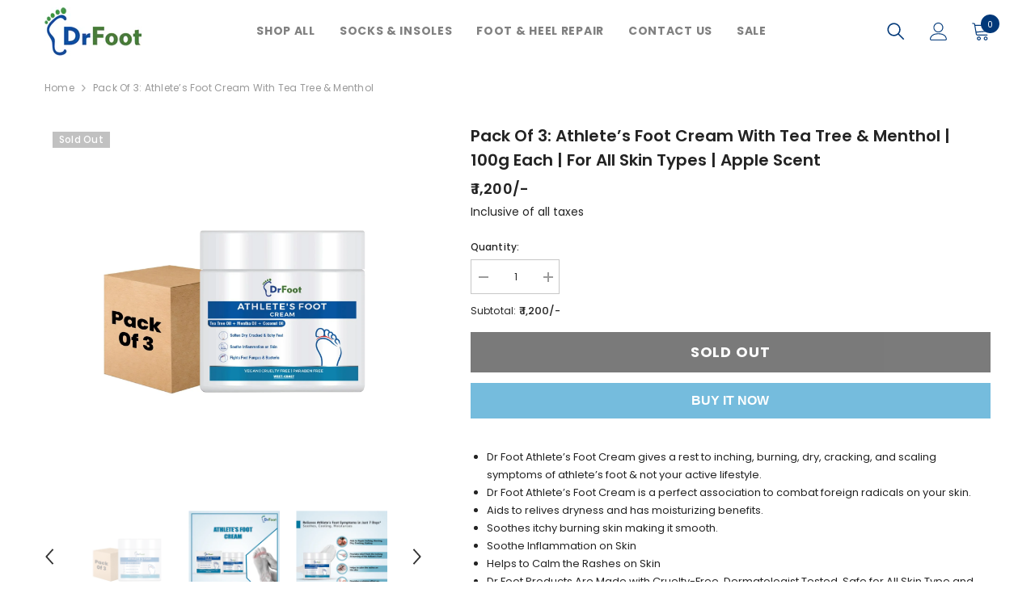

--- FILE ---
content_type: text/html; charset=utf-8
request_url: https://www.drfootin.com/products/dr-foot-athletes-foot-cream-especially-for-the-3000000164987
body_size: 62314
content:
<!doctype html><html class="no-js" lang="en">
    <head>
        <meta charset="utf-8">
        <meta http-equiv="X-UA-Compatible" content="IE=edge">
        <meta name="viewport" content="width=device-width,initial-scale=1">
        <meta name="theme-color" content="">
        <link rel="canonical" href="https://www.drfootin.com/products/dr-foot-athletes-foot-cream-especially-for-the-3000000164987">
        <link rel="canonical" href="https://www.drfootin.com/products/dr-foot-athletes-foot-cream-especially-for-the-3000000164987" canonical-shop-url="https://www.drfootin.com/"><link rel="shortcut icon" href="//www.drfootin.com/cdn/shop/files/Dr_foot_32x32.png?v=1675754641" type="image/png"><link rel="preconnect" href="https://cdn.shopify.com" crossorigin>
        <title>
            Buy Pack of 3: Athlete’s Foot Cream with Tea Tree &amp; Menthol
 &ndash; Drfootin</title>
        
            <meta name="description" content="Buy Dr Foot Athlete’s Foot Cream with Tea Tree Oil, 100g each. Ideal for soothing dry, inflamed skin. Perfect for all skin types.">
        
        

<meta property="og:site_name" content="Drfootin">
<meta property="og:url" content="https://www.drfootin.com/products/dr-foot-athletes-foot-cream-especially-for-the-3000000164987">
<meta property="og:title" content="Buy Pack of 3: Athlete’s Foot Cream with Tea Tree &amp; Menthol">
<meta property="og:type" content="product">
<meta property="og:description" content="Buy Dr Foot Athlete’s Foot Cream with Tea Tree Oil, 100g each. Ideal for soothing dry, inflamed skin. Perfect for all skin types."><meta property="og:image" content="http://www.drfootin.com/cdn/shop/files/51DoiRBqNXL.jpg?v=1750511429">
  <meta property="og:image:secure_url" content="https://www.drfootin.com/cdn/shop/files/51DoiRBqNXL.jpg?v=1750511429">
  <meta property="og:image:width" content="1500">
  <meta property="og:image:height" content="1500"><meta property="og:price:amount" content="1,200">
  <meta property="og:price:currency" content="INR"><meta name="twitter:card" content="summary_large_image">
<meta name="twitter:title" content="Buy Pack of 3: Athlete’s Foot Cream with Tea Tree &amp; Menthol">
<meta name="twitter:description" content="Buy Dr Foot Athlete’s Foot Cream with Tea Tree Oil, 100g each. Ideal for soothing dry, inflamed skin. Perfect for all skin types.">

        <script>window.performance && window.performance.mark && window.performance.mark('shopify.content_for_header.start');</script><meta name="google-site-verification" content="JgVSd2viyYS5PctHj7OvIAW73dvytXRd1fKZq2E_FVg">
<meta name="google-site-verification" content="ZmLZAVGpTti7Umn9bZWxf63QPW3N3EPAPtDaOtlHYEQ">
<meta name="google-site-verification" content="KBbrxIJz936fXn6InPvUIKYozvR91Nn_1455w__8gQk">
<meta name="google-site-verification" content="7Se52-hgTHdJHHXmT94becMpa4aXnKac5_uIDbwjHkw">
<meta id="shopify-digital-wallet" name="shopify-digital-wallet" content="/50454102201/digital_wallets/dialog">
<link rel="alternate" type="application/json+oembed" href="https://www.drfootin.com/products/dr-foot-athletes-foot-cream-especially-for-the-3000000164987.oembed">
<script async="async" src="/checkouts/internal/preloads.js?locale=en-IN"></script>
<script id="shopify-features" type="application/json">{"accessToken":"72795360c1b0c4e3dc33ddfddbf82b1b","betas":["rich-media-storefront-analytics"],"domain":"www.drfootin.com","predictiveSearch":true,"shopId":50454102201,"locale":"en"}</script>
<script>var Shopify = Shopify || {};
Shopify.shop = "drfootin.myshopify.com";
Shopify.locale = "en";
Shopify.currency = {"active":"INR","rate":"1.0"};
Shopify.country = "IN";
Shopify.theme = {"name":"ella-standard\/drfoot","id":144768336147,"schema_name":"Ella","schema_version":"6.3.0","theme_store_id":null,"role":"main"};
Shopify.theme.handle = "null";
Shopify.theme.style = {"id":null,"handle":null};
Shopify.cdnHost = "www.drfootin.com/cdn";
Shopify.routes = Shopify.routes || {};
Shopify.routes.root = "/";</script>
<script type="module">!function(o){(o.Shopify=o.Shopify||{}).modules=!0}(window);</script>
<script>!function(o){function n(){var o=[];function n(){o.push(Array.prototype.slice.apply(arguments))}return n.q=o,n}var t=o.Shopify=o.Shopify||{};t.loadFeatures=n(),t.autoloadFeatures=n()}(window);</script>
<script id="shop-js-analytics" type="application/json">{"pageType":"product"}</script>
<script defer="defer" async type="module" src="//www.drfootin.com/cdn/shopifycloud/shop-js/modules/v2/client.init-shop-cart-sync_BApSsMSl.en.esm.js"></script>
<script defer="defer" async type="module" src="//www.drfootin.com/cdn/shopifycloud/shop-js/modules/v2/chunk.common_CBoos6YZ.esm.js"></script>
<script type="module">
  await import("//www.drfootin.com/cdn/shopifycloud/shop-js/modules/v2/client.init-shop-cart-sync_BApSsMSl.en.esm.js");
await import("//www.drfootin.com/cdn/shopifycloud/shop-js/modules/v2/chunk.common_CBoos6YZ.esm.js");

  window.Shopify.SignInWithShop?.initShopCartSync?.({"fedCMEnabled":true,"windoidEnabled":true});

</script>
<script>(function() {
  var isLoaded = false;
  function asyncLoad() {
    if (isLoaded) return;
    isLoaded = true;
    var urls = ["https:\/\/sr-cdn.shiprocket.in\/sr-promise\/static\/uc.js?channel_id=4\u0026sr_company_id=380453\u0026shop=drfootin.myshopify.com","https:\/\/sticky.good-apps.co\/storage\/js\/sticky_add_to_cart-drfootin.myshopify.com.js?ver=24\u0026shop=drfootin.myshopify.com"];
    for (var i = 0; i < urls.length; i++) {
      var s = document.createElement('script');
      s.type = 'text/javascript';
      s.async = true;
      s.src = urls[i];
      var x = document.getElementsByTagName('script')[0];
      x.parentNode.insertBefore(s, x);
    }
  };
  if(window.attachEvent) {
    window.attachEvent('onload', asyncLoad);
  } else {
    window.addEventListener('load', asyncLoad, false);
  }
})();</script>
<script id="__st">var __st={"a":50454102201,"offset":19800,"reqid":"b91b9f26-b5de-4e3d-a133-9f4069da6d45-1768884933","pageurl":"www.drfootin.com\/products\/dr-foot-athletes-foot-cream-especially-for-the-3000000164987","u":"eeefa5c9d228","p":"product","rtyp":"product","rid":8514775908627};</script>
<script>window.ShopifyPaypalV4VisibilityTracking = true;</script>
<script id="captcha-bootstrap">!function(){'use strict';const t='contact',e='account',n='new_comment',o=[[t,t],['blogs',n],['comments',n],[t,'customer']],c=[[e,'customer_login'],[e,'guest_login'],[e,'recover_customer_password'],[e,'create_customer']],r=t=>t.map((([t,e])=>`form[action*='/${t}']:not([data-nocaptcha='true']) input[name='form_type'][value='${e}']`)).join(','),a=t=>()=>t?[...document.querySelectorAll(t)].map((t=>t.form)):[];function s(){const t=[...o],e=r(t);return a(e)}const i='password',u='form_key',d=['recaptcha-v3-token','g-recaptcha-response','h-captcha-response',i],f=()=>{try{return window.sessionStorage}catch{return}},m='__shopify_v',_=t=>t.elements[u];function p(t,e,n=!1){try{const o=window.sessionStorage,c=JSON.parse(o.getItem(e)),{data:r}=function(t){const{data:e,action:n}=t;return t[m]||n?{data:e,action:n}:{data:t,action:n}}(c);for(const[e,n]of Object.entries(r))t.elements[e]&&(t.elements[e].value=n);n&&o.removeItem(e)}catch(o){console.error('form repopulation failed',{error:o})}}const l='form_type',E='cptcha';function T(t){t.dataset[E]=!0}const w=window,h=w.document,L='Shopify',v='ce_forms',y='captcha';let A=!1;((t,e)=>{const n=(g='f06e6c50-85a8-45c8-87d0-21a2b65856fe',I='https://cdn.shopify.com/shopifycloud/storefront-forms-hcaptcha/ce_storefront_forms_captcha_hcaptcha.v1.5.2.iife.js',D={infoText:'Protected by hCaptcha',privacyText:'Privacy',termsText:'Terms'},(t,e,n)=>{const o=w[L][v],c=o.bindForm;if(c)return c(t,g,e,D).then(n);var r;o.q.push([[t,g,e,D],n]),r=I,A||(h.body.append(Object.assign(h.createElement('script'),{id:'captcha-provider',async:!0,src:r})),A=!0)});var g,I,D;w[L]=w[L]||{},w[L][v]=w[L][v]||{},w[L][v].q=[],w[L][y]=w[L][y]||{},w[L][y].protect=function(t,e){n(t,void 0,e),T(t)},Object.freeze(w[L][y]),function(t,e,n,w,h,L){const[v,y,A,g]=function(t,e,n){const i=e?o:[],u=t?c:[],d=[...i,...u],f=r(d),m=r(i),_=r(d.filter((([t,e])=>n.includes(e))));return[a(f),a(m),a(_),s()]}(w,h,L),I=t=>{const e=t.target;return e instanceof HTMLFormElement?e:e&&e.form},D=t=>v().includes(t);t.addEventListener('submit',(t=>{const e=I(t);if(!e)return;const n=D(e)&&!e.dataset.hcaptchaBound&&!e.dataset.recaptchaBound,o=_(e),c=g().includes(e)&&(!o||!o.value);(n||c)&&t.preventDefault(),c&&!n&&(function(t){try{if(!f())return;!function(t){const e=f();if(!e)return;const n=_(t);if(!n)return;const o=n.value;o&&e.removeItem(o)}(t);const e=Array.from(Array(32),(()=>Math.random().toString(36)[2])).join('');!function(t,e){_(t)||t.append(Object.assign(document.createElement('input'),{type:'hidden',name:u})),t.elements[u].value=e}(t,e),function(t,e){const n=f();if(!n)return;const o=[...t.querySelectorAll(`input[type='${i}']`)].map((({name:t})=>t)),c=[...d,...o],r={};for(const[a,s]of new FormData(t).entries())c.includes(a)||(r[a]=s);n.setItem(e,JSON.stringify({[m]:1,action:t.action,data:r}))}(t,e)}catch(e){console.error('failed to persist form',e)}}(e),e.submit())}));const S=(t,e)=>{t&&!t.dataset[E]&&(n(t,e.some((e=>e===t))),T(t))};for(const o of['focusin','change'])t.addEventListener(o,(t=>{const e=I(t);D(e)&&S(e,y())}));const B=e.get('form_key'),M=e.get(l),P=B&&M;t.addEventListener('DOMContentLoaded',(()=>{const t=y();if(P)for(const e of t)e.elements[l].value===M&&p(e,B);[...new Set([...A(),...v().filter((t=>'true'===t.dataset.shopifyCaptcha))])].forEach((e=>S(e,t)))}))}(h,new URLSearchParams(w.location.search),n,t,e,['guest_login'])})(!0,!0)}();</script>
<script integrity="sha256-4kQ18oKyAcykRKYeNunJcIwy7WH5gtpwJnB7kiuLZ1E=" data-source-attribution="shopify.loadfeatures" defer="defer" src="//www.drfootin.com/cdn/shopifycloud/storefront/assets/storefront/load_feature-a0a9edcb.js" crossorigin="anonymous"></script>
<script data-source-attribution="shopify.dynamic_checkout.dynamic.init">var Shopify=Shopify||{};Shopify.PaymentButton=Shopify.PaymentButton||{isStorefrontPortableWallets:!0,init:function(){window.Shopify.PaymentButton.init=function(){};var t=document.createElement("script");t.src="https://www.drfootin.com/cdn/shopifycloud/portable-wallets/latest/portable-wallets.en.js",t.type="module",document.head.appendChild(t)}};
</script>
<script data-source-attribution="shopify.dynamic_checkout.buyer_consent">
  function portableWalletsHideBuyerConsent(e){var t=document.getElementById("shopify-buyer-consent"),n=document.getElementById("shopify-subscription-policy-button");t&&n&&(t.classList.add("hidden"),t.setAttribute("aria-hidden","true"),n.removeEventListener("click",e))}function portableWalletsShowBuyerConsent(e){var t=document.getElementById("shopify-buyer-consent"),n=document.getElementById("shopify-subscription-policy-button");t&&n&&(t.classList.remove("hidden"),t.removeAttribute("aria-hidden"),n.addEventListener("click",e))}window.Shopify?.PaymentButton&&(window.Shopify.PaymentButton.hideBuyerConsent=portableWalletsHideBuyerConsent,window.Shopify.PaymentButton.showBuyerConsent=portableWalletsShowBuyerConsent);
</script>
<script>
  function portableWalletsCleanup(e){e&&e.src&&console.error("Failed to load portable wallets script "+e.src);var t=document.querySelectorAll("shopify-accelerated-checkout .shopify-payment-button__skeleton, shopify-accelerated-checkout-cart .wallet-cart-button__skeleton"),e=document.getElementById("shopify-buyer-consent");for(let e=0;e<t.length;e++)t[e].remove();e&&e.remove()}function portableWalletsNotLoadedAsModule(e){e instanceof ErrorEvent&&"string"==typeof e.message&&e.message.includes("import.meta")&&"string"==typeof e.filename&&e.filename.includes("portable-wallets")&&(window.removeEventListener("error",portableWalletsNotLoadedAsModule),window.Shopify.PaymentButton.failedToLoad=e,"loading"===document.readyState?document.addEventListener("DOMContentLoaded",window.Shopify.PaymentButton.init):window.Shopify.PaymentButton.init())}window.addEventListener("error",portableWalletsNotLoadedAsModule);
</script>

<script type="module" src="https://www.drfootin.com/cdn/shopifycloud/portable-wallets/latest/portable-wallets.en.js" onError="portableWalletsCleanup(this)" crossorigin="anonymous"></script>
<script nomodule>
  document.addEventListener("DOMContentLoaded", portableWalletsCleanup);
</script>

<link id="shopify-accelerated-checkout-styles" rel="stylesheet" media="screen" href="https://www.drfootin.com/cdn/shopifycloud/portable-wallets/latest/accelerated-checkout-backwards-compat.css" crossorigin="anonymous">
<style id="shopify-accelerated-checkout-cart">
        #shopify-buyer-consent {
  margin-top: 1em;
  display: inline-block;
  width: 100%;
}

#shopify-buyer-consent.hidden {
  display: none;
}

#shopify-subscription-policy-button {
  background: none;
  border: none;
  padding: 0;
  text-decoration: underline;
  font-size: inherit;
  cursor: pointer;
}

#shopify-subscription-policy-button::before {
  box-shadow: none;
}

      </style>
<script id="sections-script" data-sections="header-02" defer="defer" src="//www.drfootin.com/cdn/shop/t/15/compiled_assets/scripts.js?v=4268"></script>
<script>window.performance && window.performance.mark && window.performance.mark('shopify.content_for_header.end');</script>

        <style>
    
@import url('https://fonts.googleapis.com/css?family=Poppins:300,300i,400,400i,500,500i,600,600i,700,700i,800,800i&display=swap');
                

          
                    
          
    

    :root {
        /* Settings Body */
        
            --font-body-family: Poppins;
        
        --font-body-size: 12px;
        --font-body-weight: 400;
        --body-line-height: 22px;
        --body-letter-spacing: .02em;

        /* Settings Heading */
        
            --font-heading-family: Poppins;
        
        --font-heading-size: 16px;
        --font-heading-weight: 700;
        --font-heading-style: normal;
        --heading-line-height: 24px;
        --heading-letter-spacing: .05em;
        --heading-text-transform: capitalize;
        --heading-border-height: 2px;

        /* Settings Navigation */
        /* Menu Lv1 */
        
            --font-menu-lv1-family: Poppins;
        
        --font-menu-lv1-size: 14px;
        --font-menu-lv1-weight: 700;
        --menu-lv1-line-height: 22px;
        --menu-lv1-letter-spacing: .05em;
        --menu-lv1-text-transform: uppercase;

        /* Menu Lv2 */
        
            --font-menu-lv2-family: Poppins;
        
        --font-menu-lv2-size: 12px;
        --font-menu-lv2-weight: 500;
        --menu-lv2-line-height: 22px;
        --menu-lv2-letter-spacing: .02em;
        --menu-lv2-text-transform: uppercase;

        /* Menu Lv3 */
        
            --font-menu-lv3-family: Poppins;
        
        --font-menu-lv3-size: 12px;
        --font-menu-lv3-weight: 500;
        --menu-lv3-line-height: 22px;
        --menu-lv3-letter-spacing: .02em;
        --menu-lv3-text-transform: uppercase;

        /* Mega Menu Lv2 */
        
            --font-mega-menu-lv2-family: Poppins;
        
        --font-mega-menu-lv2-size: 12px;
        --font-mega-menu-lv2-weight: 600;
        --font-mega-menu-lv2-style: normal;
        --mega-menu-lv2-line-height: 22px;
        --mega-menu-lv2-letter-spacing: .02em;
        --mega-menu-lv2-text-transform: uppercase;

        /* Mega Menu Lv3 */
        
            --font-mega-menu-lv3-family: Poppins;
        
        --font-mega-menu-lv3-size: 14px;
        --font-mega-menu-lv3-weight: 400;
        --mega-menu-lv3-line-height: 22px;
        --mega-menu-lv3-letter-spacing: .02em;
        --mega-menu-lv3-text-transform: capitalize;

        /* Product Card Title */--product-title-font: Poppins;--product-title-font-size : 14px;
        --product-title-font-weight : 500;
        --product-title-line-height: 22px;
        --product-title-letter-spacing: .02em;
        --product-title-line-text : 2;
        --product-title-text-transform : capitalize;
        --product-title-margin-bottom: 10px;

        /* Product Card Vendor */--product-vendor-font: Poppins;--product-vendor-font-size : 12px;
        --product-vendor-font-weight : 400;
        --product-vendor-font-style : normal;
        --product-vendor-line-height: 22px;
        --product-vendor-letter-spacing: .02em;
        --product-vendor-text-transform : uppercase;
        --product-vendor-margin-bottom: 0px;

        /* Product Card Price */--product-price-font: Poppins;--product-price-font-size : 16px;
        --product-price-font-weight : 600;
        --product-price-line-height: 22px;
        --product-price-letter-spacing: .02em;
        --product-price-margin-top: 0px;
        --product-price-margin-bottom: 8px;

        /* Product Card Badge */--badge-font: Poppins;--badge-font-size : 12px;
        --badge-font-weight : 500;
        --badge-text-transform : capitalize;
        --badge-letter-spacing: .02em;
        --badge-line-height: 20px;
        --badge-border-radius: 0px;
        --badge-padding-top: 0px;
        --badge-padding-bottom: 0px;
        --badge-padding-left-right: 8px;
        --badge-postion-top: 0px;
        --badge-postion-left-right: 0px;

        /* Product Quickview */
        --product-quickview-font-size : 12px;
        --product-quickview-line-height: 23px;
        --product-quickview-border-radius: 1px;
        --product-quickview-padding-top: 0px;
        --product-quickview-padding-bottom: 0px;
        --product-quickview-padding-left-right: 7px;
        --product-quickview-sold-out-product: #e95144;--product-quickview-box-shadow: none;/* Blog Card Tile */--blog-title-font: Poppins;--blog-title-font-size : 20px;
        --blog-title-font-weight : 700;
        --blog-title-line-height: 29px;
        --blog-title-letter-spacing: .09em;
        --blog-title-text-transform : uppercase;

        /* Blog Card Info (Date, Author) */--blog-info-font: Poppins;--blog-info-font-size : 14px;
        --blog-info-font-weight : 400;
        --blog-info-line-height: 20px;
        --blog-info-letter-spacing: .02em;
        --blog-info-text-transform : uppercase;

        /* Button 1 */--btn-1-font-family: Poppins;--btn-1-font-size: 14px;
        --btn-1-font-weight: 700;
        --btn-1-text-transform: uppercase;
        --btn-1-line-height: 22px;
        --btn-1-letter-spacing: .05em;
        --btn-1-text-align: center;
        --btn-1-border-radius: 0px;
        --btn-1-border-width: 1px;
        --btn-1-border-style: solid;
        --btn-1-padding-top: 10px;
        --btn-1-padding-bottom: 10px;
        --btn-1-horizontal-length: 0px;
        --btn-1-vertical-length: 0px;
        --btn-1-blur-radius: 0px;
        --btn-1-spread: 0px;
        
        
        
          --btn-1-all-bg-opacity-hover: rgba(0, 0, 0, 0.5);
        
        
            --btn-1-inset: ;
        

        /* Button 2 */--btn-2-font-family: Poppins;--btn-2-font-size: 18px;
        --btn-2-font-weight: 700;
        --btn-2-text-transform: uppercase;
        --btn-2-line-height: 23px;
        --btn-2-letter-spacing: .05em;
        --btn-2-text-align: right;
        --btn-2-border-radius: 6px;
        --btn-2-border-width: 1px;
        --btn-2-border-style: solid;
        --btn-2-padding-top: 20px;
        --btn-2-padding-bottom: 20px;
        --btn-2-horizontal-length: 4px;
        --btn-2-vertical-length: 4px;
        --btn-2-blur-radius: 7px;
        --btn-2-spread: 0px;
        
        
          --btn-2-all-bg-opacity: rgba(25, 145, 226, 0.5);
        
        
          --btn-2-all-bg-opacity-hover: rgba(0, 0, 0, 0.5);
        
        
            --btn-2-inset: ;
        

        /* Button 3 */--btn-3-font-family: Poppins;--btn-3-font-size: 14px;
        --btn-3-font-weight: 700;
        --btn-3-text-transform: uppercase;
        --btn-3-line-height: 22px;
        --btn-3-letter-spacing: .05em;
        --btn-3-text-align: center;
        --btn-3-border-radius: 0px;
        --btn-3-border-width: 1px;
        --btn-3-border-style: solid;
        --btn-3-padding-top: 10px;
        --btn-3-padding-bottom: 10px;
        --btn-3-horizontal-length: 0px;
        --btn-3-vertical-length: 0px;
        --btn-3-blur-radius: 0px;
        --btn-3-spread: 0px;
        
        
          --btn-3-all-bg-opacity: rgba(0, 0, 0, 0.1);
        
        
          --btn-3-all-bg-opacity-hover: rgba(0, 0, 0, 0.1);
        

        
            --btn-3-inset: ;
        

        /* Footer Heading */--footer-heading-font-family: Poppins;--footer-heading-font-size : 15px;
        --footer-heading-font-weight : 600;
        --footer-heading-line-height : 22px;
        --footer-heading-letter-spacing : .05em;
        --footer-heading-text-transform : uppercase;

        /* Footer Link */--footer-link-font-family: Poppins;--footer-link-font-size : 12px;
        --footer-link-font-weight : 400;
        --footer-link-line-height : 28px;
        --footer-link-letter-spacing : .02em;
        --footer-link-text-transform : capitalize;

        /* Page Title */
        
            --font-page-title-family: Poppins;
        
        --font-page-title-size: 20px;
        --font-page-title-weight: 700;
        --font-page-title-style: normal;
        --page-title-line-height: 20px;
        --page-title-letter-spacing: .05em;
        --page-title-text-transform: uppercase;

        /* Font Product Tab Title */
        --font-tab-type-1: Poppins;
        --font-tab-type-2: Poppins;

        /* Text Size */
        --text-size-font-size : 10px;
        --text-size-font-weight : 400;
        --text-size-line-height : 22px;
        --text-size-letter-spacing : 0;
        --text-size-text-transform : uppercase;
        --text-size-color : #787878;

        /* Font Weight */
        --font-weight-normal: 400;
        --font-weight-medium: 500;
        --font-weight-semibold: 600;
        --font-weight-bold: 700;
        --font-weight-bolder: 800;
        --font-weight-black: 900;

        /* Radio Button */
        --form-label-checkbox-before-bg: #fff;
        --form-label-checkbox-before-border: #cecece;
        --form-label-checkbox-before-bg-checked: #000;

        /* Conatiner */
        --header-custom-width-container: 1600px;
        --body-custom-width-container: 1600px;
        --footer-custom-width-container: 1600px;

        /* Layout Boxed */
        --color-background-layout-boxed: #f8f8f8;/* Arrow */
        --position-horizontal-slick-arrow: 0;

        /* General Color*/
        --color-text: #232323;
        --color-text2: #969696;
        --color-global: #232323;
        --color-white: #FFFFFF;
        --color-grey: #868686;
        --color-black: #202020;
        --color-base-text-rgb: 35, 35, 35;
        --color-base-text2-rgb: 150, 150, 150;
        --color-background: #ffffff;
        --color-background-rgb: 255, 255, 255;
        --color-background-overylay: rgba(255, 255, 255, 0.9);
        --color-base-accent-text: ;
        --color-base-accent-1: ;
        --color-base-accent-2: ;
        --color-link: #232323;
        --color-link-hover: #232323;
        --color-error: #D93333;
        --color-error-bg: #FCEEEE;
        --color-success: #5A5A5A;
        --color-success-bg: #DFF0D8;
        --color-info: #202020;
        --color-info-bg: #FFF2DD;
        --color-link-underline: rgba(35, 35, 35, 0.5);

        --color-breadcrumb: #999999;
        --colors-breadcrumb-hover: #232323;
        --colors-breadcrumb-active: #999999;

        --border-global: #e6e6e6;
        --bg-global: #fafafa;

        --bg-planceholder: #fafafa;

        --color-warning: #fff;
        --bg-warning: #e0b252;

        --color-background-10 : #e9e9e9;
        --color-background-20 : #d3d3d3;
        --color-background-30 : #bdbdbd;
        --color-background-50 : #919191;
        --color-background-global : #919191;

        /* Arrow Color */
        --arrow-color: #323232;
        --arrow-background-color: #fff;
        --arrow-border-color: #ccc;
        --arrow-color-hover: #323232;
        --arrow-background-color-hover: #f8f8f8;
        --arrow-border-color-hover: #f8f8f8;

        --arrow-width: 35px;
        --arrow-height: 35px;
        --arrow-size: px;
        --arrow-size-icon: 17px;
        --arrow-border-radius: 50%;
        --arrow-border-width: 1px;

        /* Pagination Color */
        --pagination-item-color: #3c3c3c;
        --pagination-item-color-active: #3c3c3c;
        --pagination-item-bg-color: 
        #fff;
        --pagination-item-bg-color-active: #fff;
        --pagination-item-border-color: #fff;
        --pagination-item-border-color-active: #ffffff;

        --pagination-arrow-color: #3c3c3c;
        --pagination-arrow-color-active: #3c3c3c;
        --pagination-arrow-bg-color: #fff;
        --pagination-arrow-bg-color-active: #fff;
        --pagination-arrow-border-color: #fff;
        --pagination-arrow-border-color-active: #fff;

        /* Dots Color */
        --dots-color: transparent;
        --dots-border-color: #323232;
        --dots-color-active: #323232;
        --dots-border-color-active: #323232;
        --dots-style2-background-opacity: #00000050;
        --dots-width: 12px;
        --dots-height: 12px;

        /* Button Color */
        --btn-1-color: #FFFFFF;
        --btn-1-bg: #232323;
        --btn-1-border: #232323;
        --btn-1-color-hover: #232323;
        --btn-1-bg-hover: #ffffff;
        --btn-1-border-hover: #232323;

        --btn-2-color: #232323;
        --btn-2-bg: #FFFFFF;
        --btn-2-border: #727272;
        --btn-2-color-hover: #FFFFFF;
        --btn-2-bg-hover: #232323;
        --btn-2-border-hover: #232323;

        --btn-3-color: #FFFFFF;
        --btn-3-bg: #e9514b;
        --btn-3-border: #e9514b;
        --btn-3-color-hover: #ffffff;
        --btn-3-bg-hover: #e9514b;
        --btn-3-border-hover: #e9514b;

        --anchor-transition: all ease .3s;
        --bg-white: #ffffff;
        --bg-black: #000000;
        --bg-grey: #808080;
        --icon: var(--color-text);
        --text-cart: #3c3c3c;
        --duration-short: 100ms;
        --duration-default: 350ms;
        --duration-long: 500ms;

        --form-input-bg: #ffffff;
        --form-input-border: #c7c7c7;
        --form-input-color: #232323;;
        --form-input-placeholder: #868686;
        --form-label: #232323;

        --new-badge-color: #232323;
        --new-badge-bg: #FFFFFF;
        --sale-badge-color: #ffffff;
        --sale-badge-bg: #e95144;
        --sold-out-badge-color: #ffffff;
        --sold-out-badge-bg: #c1c1c1;
        --custom-badge-color: #ffffff;
        --custom-badge-bg: #ffbb49;
        --bundle-badge-color: #ffffff;
        --bundle-badge-bg: #232323;
        
        --product-title-color : #232323;
        --product-title-color-hover : #232323;
        --product-vendor-color : #969696;
        --product-price-color : #232323;
        --product-sale-price-color : #e95144;
        --product-compare-price-color : #969696;
        --product-review-full-color : #000000;
        --product-review-empty-color : #A4A4A4;
        --product-swatch-border : #cbcbcb;
        --product-swatch-border-active : #232323;
        --product-swatch-width : 40px;
        --product-swatch-height : 40px;
        --product-swatch-border-radius : 0px;
        --product-swatch-color-width : 40px;
        --product-swatch-color-height : 40px;
        --product-swatch-color-border-radius : 20px;
        --product-wishlist-color : #000000;
        --product-wishlist-bg : #ffffff;
        --product-wishlist-color-added : #ffffff;
        --product-wishlist-bg-added : #000000;
        --product-compare-color : #000000;
        --product-compare-bg : #FFFFFF;
        --product-compare-color-added : #D12442;
        --product-compare-bg-added : #FFFFFF;
        --product-hot-stock-text-color : #d62828;
        --product-quick-view-color : #000000;
        --product-cart-image-fit : contain;

        
          --product-quick-view-bg : #FFFFFF;
        
        --product-quick-view-color-hover : #FFFFFF;
        --product-quick-view-bg-hover : #000000;

        --product-action-color : #fff;       
        --product-action-bg : #0f4ca0;
        --product-action-border : #0f4ca0;
        --product-action-color-hover : #fff;
        --product-action-bg-hover : #4a7d3b;
        --product-action-border-hover : #4a7d3b;

        /* Multilevel Category Filter */
        --color-label-multiLevel-categories: #232323;
        --bg-label-multiLevel-categories: #fff;
        --color-button-multiLevel-categories: #fff;
        --bg-button-multiLevel-categories: #ff8b21;
        --border-button-multiLevel-categories: transparent;
        --hover-color-button-multiLevel-categories: #fff;
        --hover-bg-button-multiLevel-categories: #ff8b21;--cart-item-bg : #ffffff;
            --cart-item-border : #e8e8e8;
            --cart-item-border-width : 1px;
            --cart-item-border-style : solid;

        --w-product-swatch-custom: 30px;
        --h-product-swatch-custom: 30px;
        --w-product-swatch-custom-mb: 20px;
        --h-product-swatch-custom-mb: 20px;
        --font-size-product-swatch-more: 12px;

        --swatch-border : #cbcbcb;
        --swatch-border-active : #232323;

        --variant-size: #232323;
        --variant-size-border: #e7e7e7;
        --variant-size-bg: #ffffff;
        --variant-size-hover: #ffffff;
        --variant-size-border-hover: #232323;
        --variant-size-bg-hover: #232323;

        --variant-bg : #ffffff;
        --variant-color : #232323;
        --variant-bg-active : #ffffff;
        --variant-color-active : #232323;

        /* Font Size Text Social */
        --fontsize-text-social: 12px;
        
        /* Sidebar Animation */
        --page-content-distance: 64px;
        --sidebar-content-distance: 40px;
        --button-transition-ease: cubic-bezier(.25,.46,.45,.94);

        /* Loading Spinner Color */
        --spinner-top-color: #fc0;
        --spinner-right-color: #4dd4c6;
        --spinner-bottom-color: #f00;
        --spinner-left-color: #f6f6f6;
    }
</style>

      <div id="gb-checkout-popup" class="overlay hide-gb-checkout">
  <div class="popup">
    <a class="close" id="gb-checkout-close">&times;</a>
    <div class="gb-checkout_details">
      <img class="checkout_logo" loading="lazy" src="//www.drfootin.com/cdn/shop/files/topgummy_90x32.png?v=1613593473">
      <div class="powered_by">
        <span>Powered by</span>
        <img width="92px" height="16px" loading="lazy" src="//www.drfootin.com/cdn/shop/files/bluebees-checkout_72x12.svg?v=1714733648">
      </div>
    </div>
    <div class="content"><iframe src="" class="gb-checkout-iframe" id="gb-checkout-iframe"></iframe></div>
  </div>
</div>

<script defer="defer">
  let dataRecieved = false;
  const checkoutAppUrl = 'https://checkout.globalbees.com/';
  document.getElementById('cart-checkout')?.addEventListener('click', (e) => {
      e.preventDefault();
      openCheckoutModal();
  });
  function getGa4ClientId() {
    var cookieValue = document.cookie.replace(/(?:(?:^|.*;\s*)_ga\s*=\s*([^;]*).*$)|^.*$/, "$1");
    if (cookieValue) {
      var values = cookieValue.split(".");
      if (values.length >= 2) {
        var clientId = values[2] + "." + values[3];
        return clientId;
      }
    }
    return null;
  }

  function getGa4TagId() {
    var scripts = document.getElementsByTagName('script');
    for (var i = 0; i < scripts.length; i++) {
      var script = scripts[i];
      if (script.src.includes('googletagmanager.com/gtag/js')) {
        var src = script.src;
        var matches = src.match(/id=(G-[^&]+)/i);
        if (matches && matches.length > 1) {
          return matches[1];
        }
      }
    }
    return null;
  }
  function getFbPixelId() {
    if (window.fbq && window.fbq.loaded) {
      var pixels = window.fbq.getState().pixels;
      if (pixels && pixels.length > 0) {
        return pixels[0].id;
      }
    }
    return null;
  }
  function analytics() {
    try {
      return {
        "google": {
          "ga4_id": getGa4TagId(),
          "ga4_client_id": getGa4ClientId()
        },
        "fb": {
          "pixel_id": getFbPixelId()
        }
      }
    } catch (error) {
      return {};
    }
  }
  function customerDetailsFetch() {
      return {
          id: '',
          firstName: '',
          lastName: '',
          email: '',
          phoneNumber: '',
          addresses: '',
          defaultAddress: '',
          tags: '',
      };
  }

  function sendData(data, iframe, modal, counter) {
      setTimeout(() => {
          if (dataRecieved || modal.classList.contains('hide-gb-checkout') || counter === 5) {
              return;
          }
          iframe.contentWindow.postMessage(data, checkoutAppUrl);
          counter++;
          sendData(data, iframe, modal, counter);
      }, 1000);
  }
  function openCheckoutModal() {
      const modal = document.getElementById('gb-checkout-popup');
      modal.classList.remove('hide-gb-checkout');
      const iframe = document.getElementById('gb-checkout-iframe');
      iframe.src = checkoutAppUrl;
      const cartContents = fetch(window.Shopify.routes.root + 'cart.js')
          .then((response) => response.json())
          .then((cart) => {
              sendData({ analytics: analytics(), cart, customer: customerDetailsFetch() }, iframe, modal, 0);
              dataRecieved = false;
          });
  }
  const closeButton = document.getElementById('gb-checkout-close').addEventListener('click', (e) => {
      e.preventDefault();
      const modal = document.getElementById('gb-checkout-popup');
      modal.classList.add('hide-gb-checkout');
  });
  window.addEventListener('message', (e) => {
      // console.log(e);
      const modal = document.getElementById('gb-checkout-popup');
      if (e?.data?.orderPlaced) {
          console.log('clearing cart...');
        document.cookie = "cart=; expires=Thu, 01 Jan 1970 00:00:00 UTC; path=/;";
          jQuery.post(window.Shopify.routes.root + 'cart/clear.js').then((resp) => {
              console.log('Cart cleared', resp);
          });
      }
      if (e?.data?.redirect) {
          console.log('redirecting...');
          window.location.href = '/';
          modal.classList.add('hide-gb-checkout');
      }
      if (e?.data?.dataReceived) {
          console.log('acknowledgement received!');
          dataRecieved = true;
      }
  });
</script>
<style>
  .hide-gb-checkout {
      display: none !important;
  }
  .show-checkout {
      display: block;
  }
  .gb-checkout-iframe {
      width: 100%;
      height: 84vh;
      border: 0;
      padding: 0;
      margin: 0;
      background: #fff;
      border-radius: 0 0 6px 6px;
      max-height: 100vh;
  }
  .overlay {
      position: fixed;
      top: 0;
      bottom: 0;
      left: 0;
      right: 0;
      background: rgba(0, 0, 0, 0.7);
      transition: opacity 500ms;
      visibility: visible;
      opacity: 1;
      z-index: 10000;
  }
  .popup {
    margin: 44px auto;
    background: #fff;
    border-radius: 6px;
    width: 900px;
    position: relative;
    z-index: 999;
  }
  .popup h2 {
      margin-top: 0;
      color: #333;
      font-family: Tahoma, Arial, sans-serif;
  }
  .popup .close {
      position: absolute;
      text-decoration: none;
      top: -30px !important;
      right: 0px !important;
      font-size: 36px !important;
      font-weight: 100 !important;
      color: #fff !important;
      cursor: pointer;
  }
  .popup .close:hover {
      color: #fff;
  }
  .popup .content {
      /* height: 90%; */
      /*     overflow: auto; */
  }
  .gb-checkout_details {
    display: flex;
    justify-content: space-between;
    align-items: center;
    padding: 8px 20px;
    height: 10%;
    max-height: 10%;
    border-radius: 5px 5px 0 0;
    border-bottom: 1px solid #d9d9d9;
  }
  img.checkout_logo {
    max-height: 28px;
  }
  .powered_by {
    display: flex;
    gap: 6px;
    align-items: center;
  }
  @media screen and (max-width: 700px) {
      .box {
          width: 70%;
      }
      .popup {
          width: 70%;
      }
  }
  @media screen and (max-width: 700px) {
      .popup {
          width: 100% !important;
          height: 100% !important;
          margin: 0 !important;
          border-radius: 0 !important;
          padding: 0 !important;
          transition: none;
      }
      .popup .content {
        height: 90%;
      /*     overflow: auto; */
      }
      .gb-checkout-iframe {
        width: 100% !important;
        height: 100% !important;
     }
     .popup .close {
          top: 16px !important;
          right: 16px !important;
          color: #000 !important;
      }
      .gb-checkout_details {
          justify-content: flex-start;
          gap: 8px;
          padding: 8px 16px;
          height: 8%;
      }
      img.checkout_logo {
          max-height: 22px;
      }
      .powered_by {
        gap: 0;
        align-items: flex-start;
        flex-direction: column;
        border-left: 1px solid #d9d9d9;
        padding-left: 8px;
        color: #808080;
        text-align: center;
        font-family: avenirbook;
        font-size: 8px;
        font-style: normal;
        font-weight: 400;
        line-height: 8px;
      }
  }
</style>

        <link href="//www.drfootin.com/cdn/shop/t/15/assets/base.css?v=4294459301441612301714734189" rel="stylesheet" type="text/css" media="all" />
<link href="//www.drfootin.com/cdn/shop/t/15/assets/layout_rtl.css?v=114140803540424081261677651358" rel="stylesheet" type="text/css" media="all" />

        <script>document.documentElement.className = document.documentElement.className.replace('no-js', 'js');</script>
      <script type="text/javascript">
    (function(c,l,a,r,i,t,y){
        c[a]=c[a]||function(){(c[a].q=c[a].q||[]).push(arguments)};
        t=l.createElement(r);t.async=1;t.src="https://www.clarity.ms/tag/"+i;
        y=l.getElementsByTagName(r)[0];y.parentNode.insertBefore(t,y);
    })(window, document, "clarity", "script", "fy2vwgqibq");
</script>
      <!-- Meta Pixel Code -->
<script>
!function(f,b,e,v,n,t,s)
{if(f.fbq)return;n=f.fbq=function(){n.callMethod?
n.callMethod.apply(n,arguments):n.queue.push(arguments)};
if(!f._fbq)f._fbq=n;n.push=n;n.loaded=!0;n.version='2.0';
n.queue=[];t=b.createElement(e);t.async=!0;
t.src=v;s=b.getElementsByTagName(e)[0];
s.parentNode.insertBefore(t,s)}(window, document,'script',
'https://connect.facebook.net/en_US/fbevents.js');
fbq('init', '1004924498210450');
fbq('track', 'PageView');
</script>
<noscript><img height="1" width="1" style="display:none"
src="https://www.facebook.com/tr?id=1004924498210450&ev=PageView&noscript=1"
/></noscript>
<!-- End Meta Pixel Code -->
      <meta name="google-site-verification" content="wc6dt5Q91KOhUyP2ogemtBq_5Q-JNYTJBSuV8Y2mLmo" />
    <script id='fm-cart-token-script'>  function getCartToken() {
    let idx = document.cookie.indexOf('cart=');
    if (idx == -1) {
        return null;
    }

    let end = document.cookie.indexOf(';', idx);
    return document.cookie.substring(idx + 5, end);
}

var shopifyCartEvent = {"note":null,"attributes":{},"original_total_price":0,"total_price":0,"total_discount":0,"total_weight":0.0,"item_count":0,"items":[],"requires_shipping":false,"currency":"INR","items_subtotal_price":0,"cart_level_discount_applications":[],"checkout_charge_amount":0};








var tId = "";
tId = setInterval(function () {
    try {
        shopifyCartEvent.token = getCartToken();
        FM.trackMasEvent("shopify.added_product_to_cart", true, shopifyCartEvent);
        clearInterval(tId);
    } catch (err) {
        console.error("FM not loaded yet", err);
    }
}, 300);</script>
<meta name="google-site-verification" content="fYk0qtSFcJgvG0d-nzpXVq2YA5RJnlg6erxNKLBM37g" />
<!-- BEGIN app block: shopify://apps/judge-me-reviews/blocks/judgeme_core/61ccd3b1-a9f2-4160-9fe9-4fec8413e5d8 --><!-- Start of Judge.me Core -->






<link rel="dns-prefetch" href="https://cdnwidget.judge.me">
<link rel="dns-prefetch" href="https://cdn.judge.me">
<link rel="dns-prefetch" href="https://cdn1.judge.me">
<link rel="dns-prefetch" href="https://api.judge.me">

<script data-cfasync='false' class='jdgm-settings-script'>window.jdgmSettings={"pagination":5,"disable_web_reviews":false,"badge_no_review_text":"No reviews","badge_n_reviews_text":"{{ n }} review/reviews","badge_star_color":"#fbcd0a","hide_badge_preview_if_no_reviews":true,"badge_hide_text":false,"enforce_center_preview_badge":false,"widget_title":"Customer Reviews","widget_open_form_text":"Write a review","widget_close_form_text":"Cancel review","widget_refresh_page_text":"Refresh page","widget_summary_text":"Based on {{ number_of_reviews }} review/reviews","widget_no_review_text":"Be the first to write a review","widget_name_field_text":"Display name","widget_verified_name_field_text":"Verified Name (public)","widget_name_placeholder_text":"Display name","widget_required_field_error_text":"This field is required.","widget_email_field_text":"Email address","widget_verified_email_field_text":"Verified Email (private, can not be edited)","widget_email_placeholder_text":"Your email address","widget_email_field_error_text":"Please enter a valid email address.","widget_rating_field_text":"Rating","widget_review_title_field_text":"Review Title","widget_review_title_placeholder_text":"Give your review a title","widget_review_body_field_text":"Review content","widget_review_body_placeholder_text":"Start writing here...","widget_pictures_field_text":"Picture/Video (optional)","widget_submit_review_text":"Submit Review","widget_submit_verified_review_text":"Submit Verified Review","widget_submit_success_msg_with_auto_publish":"Thank you! Please refresh the page in a few moments to see your review. You can remove or edit your review by logging into \u003ca href='https://judge.me/login' target='_blank' rel='nofollow noopener'\u003eJudge.me\u003c/a\u003e","widget_submit_success_msg_no_auto_publish":"Thank you! Your review will be published as soon as it is approved by the shop admin. You can remove or edit your review by logging into \u003ca href='https://judge.me/login' target='_blank' rel='nofollow noopener'\u003eJudge.me\u003c/a\u003e","widget_show_default_reviews_out_of_total_text":"Showing {{ n_reviews_shown }} out of {{ n_reviews }} reviews.","widget_show_all_link_text":"Show all","widget_show_less_link_text":"Show less","widget_author_said_text":"{{ reviewer_name }} said:","widget_days_text":"{{ n }} days ago","widget_weeks_text":"{{ n }} week/weeks ago","widget_months_text":"{{ n }} month/months ago","widget_years_text":"{{ n }} year/years ago","widget_yesterday_text":"Yesterday","widget_today_text":"Today","widget_replied_text":"\u003e\u003e {{ shop_name }} replied:","widget_read_more_text":"Read more","widget_reviewer_name_as_initial":"","widget_rating_filter_color":"#fbcd0a","widget_rating_filter_see_all_text":"See all reviews","widget_sorting_most_recent_text":"Most Recent","widget_sorting_highest_rating_text":"Highest Rating","widget_sorting_lowest_rating_text":"Lowest Rating","widget_sorting_with_pictures_text":"Only Pictures","widget_sorting_most_helpful_text":"Most Helpful","widget_open_question_form_text":"Ask a question","widget_reviews_subtab_text":"Reviews","widget_questions_subtab_text":"Questions","widget_question_label_text":"Question","widget_answer_label_text":"Answer","widget_question_placeholder_text":"Write your question here","widget_submit_question_text":"Submit Question","widget_question_submit_success_text":"Thank you for your question! We will notify you once it gets answered.","widget_star_color":"#fbcd0a","verified_badge_text":"Verified","verified_badge_bg_color":"","verified_badge_text_color":"","verified_badge_placement":"left-of-reviewer-name","widget_review_max_height":"","widget_hide_border":false,"widget_social_share":false,"widget_thumb":false,"widget_review_location_show":false,"widget_location_format":"country_iso_code","all_reviews_include_out_of_store_products":true,"all_reviews_out_of_store_text":"(out of store)","all_reviews_pagination":100,"all_reviews_product_name_prefix_text":"about","enable_review_pictures":true,"enable_question_anwser":false,"widget_theme":"leex","review_date_format":"mm/dd/yyyy","default_sort_method":"most-recent","widget_product_reviews_subtab_text":"Product Reviews","widget_shop_reviews_subtab_text":"Shop Reviews","widget_other_products_reviews_text":"Reviews for other products","widget_store_reviews_subtab_text":"Store reviews","widget_no_store_reviews_text":"This store hasn't received any reviews yet","widget_web_restriction_product_reviews_text":"This product hasn't received any reviews yet","widget_no_items_text":"No items found","widget_show_more_text":"Show more","widget_write_a_store_review_text":"Write a Store Review","widget_other_languages_heading":"Reviews in Other Languages","widget_translate_review_text":"Translate review to {{ language }}","widget_translating_review_text":"Translating...","widget_show_original_translation_text":"Show original ({{ language }})","widget_translate_review_failed_text":"Review couldn't be translated.","widget_translate_review_retry_text":"Retry","widget_translate_review_try_again_later_text":"Try again later","show_product_url_for_grouped_product":false,"widget_sorting_pictures_first_text":"Pictures First","show_pictures_on_all_rev_page_mobile":false,"show_pictures_on_all_rev_page_desktop":false,"floating_tab_hide_mobile_install_preference":false,"floating_tab_button_name":"★ Reviews","floating_tab_title":"Let customers speak for us","floating_tab_button_color":"","floating_tab_button_background_color":"","floating_tab_url":"","floating_tab_url_enabled":false,"floating_tab_tab_style":"text","all_reviews_text_badge_text":"Customers rate us {{ shop.metafields.judgeme.all_reviews_rating | round: 1 }}/5 based on {{ shop.metafields.judgeme.all_reviews_count }} reviews.","all_reviews_text_badge_text_branded_style":"{{ shop.metafields.judgeme.all_reviews_rating | round: 1 }} out of 5 stars based on {{ shop.metafields.judgeme.all_reviews_count }} reviews","is_all_reviews_text_badge_a_link":false,"show_stars_for_all_reviews_text_badge":false,"all_reviews_text_badge_url":"","all_reviews_text_style":"text","all_reviews_text_color_style":"judgeme_brand_color","all_reviews_text_color":"#108474","all_reviews_text_show_jm_brand":true,"featured_carousel_show_header":true,"featured_carousel_title":"Let customers speak for us","testimonials_carousel_title":"Customers are saying","videos_carousel_title":"Real customer stories","cards_carousel_title":"Customers are saying","featured_carousel_count_text":"from {{ n }} reviews","featured_carousel_add_link_to_all_reviews_page":false,"featured_carousel_url":"","featured_carousel_show_images":true,"featured_carousel_autoslide_interval":5,"featured_carousel_arrows_on_the_sides":false,"featured_carousel_height":250,"featured_carousel_width":80,"featured_carousel_image_size":0,"featured_carousel_image_height":250,"featured_carousel_arrow_color":"#eeeeee","verified_count_badge_style":"vintage","verified_count_badge_orientation":"horizontal","verified_count_badge_color_style":"judgeme_brand_color","verified_count_badge_color":"#108474","is_verified_count_badge_a_link":false,"verified_count_badge_url":"","verified_count_badge_show_jm_brand":true,"widget_rating_preset_default":5,"widget_first_sub_tab":"product-reviews","widget_show_histogram":true,"widget_histogram_use_custom_color":true,"widget_pagination_use_custom_color":false,"widget_star_use_custom_color":false,"widget_verified_badge_use_custom_color":false,"widget_write_review_use_custom_color":false,"picture_reminder_submit_button":"Upload Pictures","enable_review_videos":false,"mute_video_by_default":false,"widget_sorting_videos_first_text":"Videos First","widget_review_pending_text":"Pending","featured_carousel_items_for_large_screen":3,"social_share_options_order":"Facebook,Twitter","remove_microdata_snippet":true,"disable_json_ld":false,"enable_json_ld_products":false,"preview_badge_show_question_text":false,"preview_badge_no_question_text":"No questions","preview_badge_n_question_text":"{{ number_of_questions }} question/questions","qa_badge_show_icon":false,"qa_badge_position":"same-row","remove_judgeme_branding":false,"widget_add_search_bar":false,"widget_search_bar_placeholder":"Search","widget_sorting_verified_only_text":"Verified only","featured_carousel_theme":"default","featured_carousel_show_rating":true,"featured_carousel_show_title":true,"featured_carousel_show_body":true,"featured_carousel_show_date":false,"featured_carousel_show_reviewer":true,"featured_carousel_show_product":false,"featured_carousel_header_background_color":"#108474","featured_carousel_header_text_color":"#ffffff","featured_carousel_name_product_separator":"reviewed","featured_carousel_full_star_background":"#108474","featured_carousel_empty_star_background":"#dadada","featured_carousel_vertical_theme_background":"#f9fafb","featured_carousel_verified_badge_enable":false,"featured_carousel_verified_badge_color":"#108474","featured_carousel_border_style":"round","featured_carousel_review_line_length_limit":3,"featured_carousel_more_reviews_button_text":"Read more reviews","featured_carousel_view_product_button_text":"View product","all_reviews_page_load_reviews_on":"scroll","all_reviews_page_load_more_text":"Load More Reviews","disable_fb_tab_reviews":false,"enable_ajax_cdn_cache":false,"widget_public_name_text":"displayed publicly like","default_reviewer_name":"John Smith","default_reviewer_name_has_non_latin":true,"widget_reviewer_anonymous":"Anonymous","medals_widget_title":"Judge.me Review Medals","medals_widget_background_color":"#f9fafb","medals_widget_position":"footer_all_pages","medals_widget_border_color":"#f9fafb","medals_widget_verified_text_position":"left","medals_widget_use_monochromatic_version":false,"medals_widget_elements_color":"#108474","show_reviewer_avatar":true,"widget_invalid_yt_video_url_error_text":"Not a YouTube video URL","widget_max_length_field_error_text":"Please enter no more than {0} characters.","widget_show_country_flag":false,"widget_show_collected_via_shop_app":true,"widget_verified_by_shop_badge_style":"light","widget_verified_by_shop_text":"Verified by Shop","widget_show_photo_gallery":false,"widget_load_with_code_splitting":true,"widget_ugc_install_preference":false,"widget_ugc_title":"Made by us, Shared by you","widget_ugc_subtitle":"Tag us to see your picture featured in our page","widget_ugc_arrows_color":"#ffffff","widget_ugc_primary_button_text":"Buy Now","widget_ugc_primary_button_background_color":"#108474","widget_ugc_primary_button_text_color":"#ffffff","widget_ugc_primary_button_border_width":"0","widget_ugc_primary_button_border_style":"none","widget_ugc_primary_button_border_color":"#108474","widget_ugc_primary_button_border_radius":"25","widget_ugc_secondary_button_text":"Load More","widget_ugc_secondary_button_background_color":"#ffffff","widget_ugc_secondary_button_text_color":"#108474","widget_ugc_secondary_button_border_width":"2","widget_ugc_secondary_button_border_style":"solid","widget_ugc_secondary_button_border_color":"#108474","widget_ugc_secondary_button_border_radius":"25","widget_ugc_reviews_button_text":"View Reviews","widget_ugc_reviews_button_background_color":"#ffffff","widget_ugc_reviews_button_text_color":"#108474","widget_ugc_reviews_button_border_width":"2","widget_ugc_reviews_button_border_style":"solid","widget_ugc_reviews_button_border_color":"#108474","widget_ugc_reviews_button_border_radius":"25","widget_ugc_reviews_button_link_to":"judgeme-reviews-page","widget_ugc_show_post_date":true,"widget_ugc_max_width":"800","widget_rating_metafield_value_type":true,"widget_primary_color":"#645ddd","widget_enable_secondary_color":false,"widget_secondary_color":"#edf5f5","widget_summary_average_rating_text":"{{ average_rating }} out of 5","widget_media_grid_title":"Customer photos \u0026 videos","widget_media_grid_see_more_text":"See more","widget_round_style":false,"widget_show_product_medals":false,"widget_verified_by_judgeme_text":"Verified by Judge.me","widget_show_store_medals":true,"widget_verified_by_judgeme_text_in_store_medals":"Verified by Judge.me","widget_media_field_exceed_quantity_message":"Sorry, we can only accept {{ max_media }} for one review.","widget_media_field_exceed_limit_message":"{{ file_name }} is too large, please select a {{ media_type }} less than {{ size_limit }}MB.","widget_review_submitted_text":"Review Submitted!","widget_question_submitted_text":"Question Submitted!","widget_close_form_text_question":"Cancel","widget_write_your_answer_here_text":"Write your answer here","widget_enabled_branded_link":true,"widget_show_collected_by_judgeme":false,"widget_reviewer_name_color":"","widget_write_review_text_color":"","widget_write_review_bg_color":"","widget_collected_by_judgeme_text":"collected by Judge.me","widget_pagination_type":"standard","widget_load_more_text":"Load More","widget_load_more_color":"#108474","widget_full_review_text":"Full Review","widget_read_more_reviews_text":"Read More Reviews","widget_read_questions_text":"Read Questions","widget_questions_and_answers_text":"Questions \u0026 Answers","widget_verified_by_text":"Verified by","widget_verified_text":"Verified","widget_number_of_reviews_text":"{{ number_of_reviews }} reviews","widget_back_button_text":"Back","widget_next_button_text":"Next","widget_custom_forms_filter_button":"Filters","custom_forms_style":"vertical","widget_show_review_information":false,"how_reviews_are_collected":"How reviews are collected?","widget_show_review_keywords":false,"widget_gdpr_statement":"How we use your data: We'll only contact you about the review you left, and only if necessary. By submitting your review, you agree to Judge.me's \u003ca href='https://judge.me/terms' target='_blank' rel='nofollow noopener'\u003eterms\u003c/a\u003e, \u003ca href='https://judge.me/privacy' target='_blank' rel='nofollow noopener'\u003eprivacy\u003c/a\u003e and \u003ca href='https://judge.me/content-policy' target='_blank' rel='nofollow noopener'\u003econtent\u003c/a\u003e policies.","widget_multilingual_sorting_enabled":false,"widget_translate_review_content_enabled":false,"widget_translate_review_content_method":"manual","popup_widget_review_selection":"automatically_with_pictures","popup_widget_round_border_style":true,"popup_widget_show_title":true,"popup_widget_show_body":true,"popup_widget_show_reviewer":false,"popup_widget_show_product":true,"popup_widget_show_pictures":true,"popup_widget_use_review_picture":true,"popup_widget_show_on_home_page":true,"popup_widget_show_on_product_page":true,"popup_widget_show_on_collection_page":true,"popup_widget_show_on_cart_page":true,"popup_widget_position":"bottom_left","popup_widget_first_review_delay":5,"popup_widget_duration":5,"popup_widget_interval":5,"popup_widget_review_count":5,"popup_widget_hide_on_mobile":true,"review_snippet_widget_round_border_style":true,"review_snippet_widget_card_color":"#FFFFFF","review_snippet_widget_slider_arrows_background_color":"#FFFFFF","review_snippet_widget_slider_arrows_color":"#000000","review_snippet_widget_star_color":"#108474","show_product_variant":false,"all_reviews_product_variant_label_text":"Variant: ","widget_show_verified_branding":false,"widget_ai_summary_title":"Customers say","widget_ai_summary_disclaimer":"AI-powered review summary based on recent customer reviews","widget_show_ai_summary":false,"widget_show_ai_summary_bg":false,"widget_show_review_title_input":true,"redirect_reviewers_invited_via_email":"review_widget","request_store_review_after_product_review":false,"request_review_other_products_in_order":false,"review_form_color_scheme":"default","review_form_corner_style":"square","review_form_star_color":{},"review_form_text_color":"#333333","review_form_background_color":"#ffffff","review_form_field_background_color":"#fafafa","review_form_button_color":{},"review_form_button_text_color":"#ffffff","review_form_modal_overlay_color":"#000000","review_content_screen_title_text":"How would you rate this product?","review_content_introduction_text":"We would love it if you would share a bit about your experience.","store_review_form_title_text":"How would you rate this store?","store_review_form_introduction_text":"We would love it if you would share a bit about your experience.","show_review_guidance_text":true,"one_star_review_guidance_text":"Poor","five_star_review_guidance_text":"Great","customer_information_screen_title_text":"About you","customer_information_introduction_text":"Please tell us more about you.","custom_questions_screen_title_text":"Your experience in more detail","custom_questions_introduction_text":"Here are a few questions to help us understand more about your experience.","review_submitted_screen_title_text":"Thanks for your review!","review_submitted_screen_thank_you_text":"We are processing it and it will appear on the store soon.","review_submitted_screen_email_verification_text":"Please confirm your email by clicking the link we just sent you. This helps us keep reviews authentic.","review_submitted_request_store_review_text":"Would you like to share your experience of shopping with us?","review_submitted_review_other_products_text":"Would you like to review these products?","store_review_screen_title_text":"Would you like to share your experience of shopping with us?","store_review_introduction_text":"We value your feedback and use it to improve. Please share any thoughts or suggestions you have.","reviewer_media_screen_title_picture_text":"Share a picture","reviewer_media_introduction_picture_text":"Upload a photo to support your review.","reviewer_media_screen_title_video_text":"Share a video","reviewer_media_introduction_video_text":"Upload a video to support your review.","reviewer_media_screen_title_picture_or_video_text":"Share a picture or video","reviewer_media_introduction_picture_or_video_text":"Upload a photo or video to support your review.","reviewer_media_youtube_url_text":"Paste your Youtube URL here","advanced_settings_next_step_button_text":"Next","advanced_settings_close_review_button_text":"Close","modal_write_review_flow":false,"write_review_flow_required_text":"Required","write_review_flow_privacy_message_text":"We respect your privacy.","write_review_flow_anonymous_text":"Post review as anonymous","write_review_flow_visibility_text":"This won't be visible to other customers.","write_review_flow_multiple_selection_help_text":"Select as many as you like","write_review_flow_single_selection_help_text":"Select one option","write_review_flow_required_field_error_text":"This field is required","write_review_flow_invalid_email_error_text":"Please enter a valid email address","write_review_flow_max_length_error_text":"Max. {{ max_length }} characters.","write_review_flow_media_upload_text":"\u003cb\u003eClick to upload\u003c/b\u003e or drag and drop","write_review_flow_gdpr_statement":"We'll only contact you about your review if necessary. By submitting your review, you agree to our \u003ca href='https://judge.me/terms' target='_blank' rel='nofollow noopener'\u003eterms and conditions\u003c/a\u003e and \u003ca href='https://judge.me/privacy' target='_blank' rel='nofollow noopener'\u003eprivacy policy\u003c/a\u003e.","rating_only_reviews_enabled":false,"show_negative_reviews_help_screen":false,"new_review_flow_help_screen_rating_threshold":3,"negative_review_resolution_screen_title_text":"Tell us more","negative_review_resolution_text":"Your experience matters to us. If there were issues with your purchase, we're here to help. Feel free to reach out to us, we'd love the opportunity to make things right.","negative_review_resolution_button_text":"Contact us","negative_review_resolution_proceed_with_review_text":"Leave a review","negative_review_resolution_subject":"Issue with purchase from {{ shop_name }}.{{ order_name }}","preview_badge_collection_page_install_status":false,"widget_review_custom_css":"","preview_badge_custom_css":"","preview_badge_stars_count":"5-stars","featured_carousel_custom_css":"","floating_tab_custom_css":"","all_reviews_widget_custom_css":"","medals_widget_custom_css":"","verified_badge_custom_css":"","all_reviews_text_custom_css":"","transparency_badges_collected_via_store_invite":false,"transparency_badges_from_another_provider":false,"transparency_badges_collected_from_store_visitor":false,"transparency_badges_collected_by_verified_review_provider":false,"transparency_badges_earned_reward":false,"transparency_badges_collected_via_store_invite_text":"Review collected via store invitation","transparency_badges_from_another_provider_text":"Review collected from another provider","transparency_badges_collected_from_store_visitor_text":"Review collected from a store visitor","transparency_badges_written_in_google_text":"Review written in Google","transparency_badges_written_in_etsy_text":"Review written in Etsy","transparency_badges_written_in_shop_app_text":"Review written in Shop App","transparency_badges_earned_reward_text":"Review earned a reward for future purchase","product_review_widget_per_page":6,"widget_store_review_label_text":"Review about the store","checkout_comment_extension_title_on_product_page":"Customer Comments","checkout_comment_extension_num_latest_comment_show":5,"checkout_comment_extension_format":"name_and_timestamp","checkout_comment_customer_name":"last_initial","checkout_comment_comment_notification":true,"preview_badge_collection_page_install_preference":true,"preview_badge_home_page_install_preference":false,"preview_badge_product_page_install_preference":true,"review_widget_install_preference":"","review_carousel_install_preference":false,"floating_reviews_tab_install_preference":"none","verified_reviews_count_badge_install_preference":false,"all_reviews_text_install_preference":false,"review_widget_best_location":true,"judgeme_medals_install_preference":false,"review_widget_revamp_enabled":false,"review_widget_qna_enabled":false,"review_widget_header_theme":"minimal","review_widget_widget_title_enabled":true,"review_widget_header_text_size":"medium","review_widget_header_text_weight":"regular","review_widget_average_rating_style":"compact","review_widget_bar_chart_enabled":true,"review_widget_bar_chart_type":"numbers","review_widget_bar_chart_style":"standard","review_widget_expanded_media_gallery_enabled":false,"review_widget_reviews_section_theme":"standard","review_widget_image_style":"thumbnails","review_widget_review_image_ratio":"square","review_widget_stars_size":"medium","review_widget_verified_badge":"standard_text","review_widget_review_title_text_size":"medium","review_widget_review_text_size":"medium","review_widget_review_text_length":"medium","review_widget_number_of_columns_desktop":3,"review_widget_carousel_transition_speed":5,"review_widget_custom_questions_answers_display":"always","review_widget_button_text_color":"#FFFFFF","review_widget_text_color":"#000000","review_widget_lighter_text_color":"#7B7B7B","review_widget_corner_styling":"soft","review_widget_review_word_singular":"review","review_widget_review_word_plural":"reviews","review_widget_voting_label":"Helpful?","review_widget_shop_reply_label":"Reply from {{ shop_name }}:","review_widget_filters_title":"Filters","qna_widget_question_word_singular":"Question","qna_widget_question_word_plural":"Questions","qna_widget_answer_reply_label":"Answer from {{ answerer_name }}:","qna_content_screen_title_text":"Ask a question about this product","qna_widget_question_required_field_error_text":"Please enter your question.","qna_widget_flow_gdpr_statement":"We'll only contact you about your question if necessary. By submitting your question, you agree to our \u003ca href='https://judge.me/terms' target='_blank' rel='nofollow noopener'\u003eterms and conditions\u003c/a\u003e and \u003ca href='https://judge.me/privacy' target='_blank' rel='nofollow noopener'\u003eprivacy policy\u003c/a\u003e.","qna_widget_question_submitted_text":"Thanks for your question!","qna_widget_close_form_text_question":"Close","qna_widget_question_submit_success_text":"We’ll notify you by email when your question is answered.","all_reviews_widget_v2025_enabled":false,"all_reviews_widget_v2025_header_theme":"default","all_reviews_widget_v2025_widget_title_enabled":true,"all_reviews_widget_v2025_header_text_size":"medium","all_reviews_widget_v2025_header_text_weight":"regular","all_reviews_widget_v2025_average_rating_style":"compact","all_reviews_widget_v2025_bar_chart_enabled":true,"all_reviews_widget_v2025_bar_chart_type":"numbers","all_reviews_widget_v2025_bar_chart_style":"standard","all_reviews_widget_v2025_expanded_media_gallery_enabled":false,"all_reviews_widget_v2025_show_store_medals":true,"all_reviews_widget_v2025_show_photo_gallery":true,"all_reviews_widget_v2025_show_review_keywords":false,"all_reviews_widget_v2025_show_ai_summary":false,"all_reviews_widget_v2025_show_ai_summary_bg":false,"all_reviews_widget_v2025_add_search_bar":false,"all_reviews_widget_v2025_default_sort_method":"most-recent","all_reviews_widget_v2025_reviews_per_page":10,"all_reviews_widget_v2025_reviews_section_theme":"default","all_reviews_widget_v2025_image_style":"thumbnails","all_reviews_widget_v2025_review_image_ratio":"square","all_reviews_widget_v2025_stars_size":"medium","all_reviews_widget_v2025_verified_badge":"bold_badge","all_reviews_widget_v2025_review_title_text_size":"medium","all_reviews_widget_v2025_review_text_size":"medium","all_reviews_widget_v2025_review_text_length":"medium","all_reviews_widget_v2025_number_of_columns_desktop":3,"all_reviews_widget_v2025_carousel_transition_speed":5,"all_reviews_widget_v2025_custom_questions_answers_display":"always","all_reviews_widget_v2025_show_product_variant":false,"all_reviews_widget_v2025_show_reviewer_avatar":true,"all_reviews_widget_v2025_reviewer_name_as_initial":"","all_reviews_widget_v2025_review_location_show":false,"all_reviews_widget_v2025_location_format":"","all_reviews_widget_v2025_show_country_flag":false,"all_reviews_widget_v2025_verified_by_shop_badge_style":"light","all_reviews_widget_v2025_social_share":false,"all_reviews_widget_v2025_social_share_options_order":"Facebook,Twitter,LinkedIn,Pinterest","all_reviews_widget_v2025_pagination_type":"standard","all_reviews_widget_v2025_button_text_color":"#FFFFFF","all_reviews_widget_v2025_text_color":"#000000","all_reviews_widget_v2025_lighter_text_color":"#7B7B7B","all_reviews_widget_v2025_corner_styling":"soft","all_reviews_widget_v2025_title":"Customer reviews","all_reviews_widget_v2025_ai_summary_title":"Customers say about this store","all_reviews_widget_v2025_no_review_text":"Be the first to write a review","platform":"shopify","branding_url":"https://app.judge.me/reviews/stores/www.drfootin.com","branding_text":"Powered by Judge.me","locale":"en","reply_name":"Drfootin","widget_version":"3.0","footer":true,"autopublish":false,"review_dates":true,"enable_custom_form":false,"shop_use_review_site":true,"shop_locale":"en","enable_multi_locales_translations":false,"show_review_title_input":true,"review_verification_email_status":"always","can_be_branded":false,"reply_name_text":"Drfootin"};</script> <style class='jdgm-settings-style'>.jdgm-xx{left:0}:root{--jdgm-primary-color: #645ddd;--jdgm-secondary-color: rgba(100,93,221,0.1);--jdgm-star-color: #fbcd0a;--jdgm-write-review-text-color: white;--jdgm-write-review-bg-color: #645ddd;--jdgm-paginate-color: #645ddd;--jdgm-border-radius: 0;--jdgm-reviewer-name-color: #645ddd}.jdgm-histogram__bar-content{background-color:#fbcd0a}.jdgm-rev[data-verified-buyer=true] .jdgm-rev__icon.jdgm-rev__icon:after,.jdgm-rev__buyer-badge.jdgm-rev__buyer-badge{color:white;background-color:#645ddd}.jdgm-review-widget--small .jdgm-gallery.jdgm-gallery .jdgm-gallery__thumbnail-link:nth-child(8) .jdgm-gallery__thumbnail-wrapper.jdgm-gallery__thumbnail-wrapper:before{content:"See more"}@media only screen and (min-width: 768px){.jdgm-gallery.jdgm-gallery .jdgm-gallery__thumbnail-link:nth-child(8) .jdgm-gallery__thumbnail-wrapper.jdgm-gallery__thumbnail-wrapper:before{content:"See more"}}.jdgm-preview-badge .jdgm-star.jdgm-star{color:#fbcd0a}.jdgm-prev-badge[data-average-rating='0.00']{display:none !important}.jdgm-author-all-initials{display:none !important}.jdgm-author-last-initial{display:none !important}.jdgm-rev-widg__title{visibility:hidden}.jdgm-rev-widg__summary-text{visibility:hidden}.jdgm-prev-badge__text{visibility:hidden}.jdgm-rev__prod-link-prefix:before{content:'about'}.jdgm-rev__variant-label:before{content:'Variant: '}.jdgm-rev__out-of-store-text:before{content:'(out of store)'}@media only screen and (min-width: 768px){.jdgm-rev__pics .jdgm-rev_all-rev-page-picture-separator,.jdgm-rev__pics .jdgm-rev__product-picture{display:none}}@media only screen and (max-width: 768px){.jdgm-rev__pics .jdgm-rev_all-rev-page-picture-separator,.jdgm-rev__pics .jdgm-rev__product-picture{display:none}}.jdgm-preview-badge[data-template="index"]{display:none !important}.jdgm-verified-count-badget[data-from-snippet="true"]{display:none !important}.jdgm-carousel-wrapper[data-from-snippet="true"]{display:none !important}.jdgm-all-reviews-text[data-from-snippet="true"]{display:none !important}.jdgm-medals-section[data-from-snippet="true"]{display:none !important}.jdgm-ugc-media-wrapper[data-from-snippet="true"]{display:none !important}.jdgm-rev__transparency-badge[data-badge-type="review_collected_via_store_invitation"]{display:none !important}.jdgm-rev__transparency-badge[data-badge-type="review_collected_from_another_provider"]{display:none !important}.jdgm-rev__transparency-badge[data-badge-type="review_collected_from_store_visitor"]{display:none !important}.jdgm-rev__transparency-badge[data-badge-type="review_written_in_etsy"]{display:none !important}.jdgm-rev__transparency-badge[data-badge-type="review_written_in_google_business"]{display:none !important}.jdgm-rev__transparency-badge[data-badge-type="review_written_in_shop_app"]{display:none !important}.jdgm-rev__transparency-badge[data-badge-type="review_earned_for_future_purchase"]{display:none !important}.jdgm-review-snippet-widget .jdgm-rev-snippet-widget__cards-container .jdgm-rev-snippet-card{border-radius:8px;background:#fff}.jdgm-review-snippet-widget .jdgm-rev-snippet-widget__cards-container .jdgm-rev-snippet-card__rev-rating .jdgm-star{color:#108474}.jdgm-review-snippet-widget .jdgm-rev-snippet-widget__prev-btn,.jdgm-review-snippet-widget .jdgm-rev-snippet-widget__next-btn{border-radius:50%;background:#fff}.jdgm-review-snippet-widget .jdgm-rev-snippet-widget__prev-btn>svg,.jdgm-review-snippet-widget .jdgm-rev-snippet-widget__next-btn>svg{fill:#000}.jdgm-full-rev-modal.rev-snippet-widget .jm-mfp-container .jm-mfp-content,.jdgm-full-rev-modal.rev-snippet-widget .jm-mfp-container .jdgm-full-rev__icon,.jdgm-full-rev-modal.rev-snippet-widget .jm-mfp-container .jdgm-full-rev__pic-img,.jdgm-full-rev-modal.rev-snippet-widget .jm-mfp-container .jdgm-full-rev__reply{border-radius:8px}.jdgm-full-rev-modal.rev-snippet-widget .jm-mfp-container .jdgm-full-rev[data-verified-buyer="true"] .jdgm-full-rev__icon::after{border-radius:8px}.jdgm-full-rev-modal.rev-snippet-widget .jm-mfp-container .jdgm-full-rev .jdgm-rev__buyer-badge{border-radius:calc( 8px / 2 )}.jdgm-full-rev-modal.rev-snippet-widget .jm-mfp-container .jdgm-full-rev .jdgm-full-rev__replier::before{content:'Drfootin'}.jdgm-full-rev-modal.rev-snippet-widget .jm-mfp-container .jdgm-full-rev .jdgm-full-rev__product-button{border-radius:calc( 8px * 6 )}
</style> <style class='jdgm-settings-style'></style> <script data-cfasync="false" type="text/javascript" async src="https://cdnwidget.judge.me/shopify_v2/leex.js" id="judgeme_widget_leex_js"></script>
<link id="judgeme_widget_leex_css" rel="stylesheet" type="text/css" media="nope!" onload="this.media='all'" href="https://cdnwidget.judge.me/widget_v3/theme/leex.css">

  
  
  
  <style class='jdgm-miracle-styles'>
  @-webkit-keyframes jdgm-spin{0%{-webkit-transform:rotate(0deg);-ms-transform:rotate(0deg);transform:rotate(0deg)}100%{-webkit-transform:rotate(359deg);-ms-transform:rotate(359deg);transform:rotate(359deg)}}@keyframes jdgm-spin{0%{-webkit-transform:rotate(0deg);-ms-transform:rotate(0deg);transform:rotate(0deg)}100%{-webkit-transform:rotate(359deg);-ms-transform:rotate(359deg);transform:rotate(359deg)}}@font-face{font-family:'JudgemeStar';src:url("[data-uri]") format("woff");font-weight:normal;font-style:normal}.jdgm-star{font-family:'JudgemeStar';display:inline !important;text-decoration:none !important;padding:0 4px 0 0 !important;margin:0 !important;font-weight:bold;opacity:1;-webkit-font-smoothing:antialiased;-moz-osx-font-smoothing:grayscale}.jdgm-star:hover{opacity:1}.jdgm-star:last-of-type{padding:0 !important}.jdgm-star.jdgm--on:before{content:"\e000"}.jdgm-star.jdgm--off:before{content:"\e001"}.jdgm-star.jdgm--half:before{content:"\e002"}.jdgm-widget *{margin:0;line-height:1.4;-webkit-box-sizing:border-box;-moz-box-sizing:border-box;box-sizing:border-box;-webkit-overflow-scrolling:touch}.jdgm-hidden{display:none !important;visibility:hidden !important}.jdgm-temp-hidden{display:none}.jdgm-spinner{width:40px;height:40px;margin:auto;border-radius:50%;border-top:2px solid #eee;border-right:2px solid #eee;border-bottom:2px solid #eee;border-left:2px solid #ccc;-webkit-animation:jdgm-spin 0.8s infinite linear;animation:jdgm-spin 0.8s infinite linear}.jdgm-prev-badge{display:block !important}

</style>


  
  
   


<script data-cfasync='false' class='jdgm-script'>
!function(e){window.jdgm=window.jdgm||{},jdgm.CDN_HOST="https://cdnwidget.judge.me/",jdgm.CDN_HOST_ALT="https://cdn2.judge.me/cdn/widget_frontend/",jdgm.API_HOST="https://api.judge.me/",jdgm.CDN_BASE_URL="https://cdn.shopify.com/extensions/019bd8d1-7316-7084-ad16-a5cae1fbcea4/judgeme-extensions-298/assets/",
jdgm.docReady=function(d){(e.attachEvent?"complete"===e.readyState:"loading"!==e.readyState)?
setTimeout(d,0):e.addEventListener("DOMContentLoaded",d)},jdgm.loadCSS=function(d,t,o,a){
!o&&jdgm.loadCSS.requestedUrls.indexOf(d)>=0||(jdgm.loadCSS.requestedUrls.push(d),
(a=e.createElement("link")).rel="stylesheet",a.class="jdgm-stylesheet",a.media="nope!",
a.href=d,a.onload=function(){this.media="all",t&&setTimeout(t)},e.body.appendChild(a))},
jdgm.loadCSS.requestedUrls=[],jdgm.loadJS=function(e,d){var t=new XMLHttpRequest;
t.onreadystatechange=function(){4===t.readyState&&(Function(t.response)(),d&&d(t.response))},
t.open("GET",e),t.onerror=function(){if(e.indexOf(jdgm.CDN_HOST)===0&&jdgm.CDN_HOST_ALT!==jdgm.CDN_HOST){var f=e.replace(jdgm.CDN_HOST,jdgm.CDN_HOST_ALT);jdgm.loadJS(f,d)}},t.send()},jdgm.docReady((function(){(window.jdgmLoadCSS||e.querySelectorAll(
".jdgm-widget, .jdgm-all-reviews-page").length>0)&&(jdgmSettings.widget_load_with_code_splitting?
parseFloat(jdgmSettings.widget_version)>=3?jdgm.loadCSS(jdgm.CDN_HOST+"widget_v3/base.css"):
jdgm.loadCSS(jdgm.CDN_HOST+"widget/base.css"):jdgm.loadCSS(jdgm.CDN_HOST+"shopify_v2.css"),
jdgm.loadJS(jdgm.CDN_HOST+"loa"+"der.js"))}))}(document);
</script>
<noscript><link rel="stylesheet" type="text/css" media="all" href="https://cdnwidget.judge.me/shopify_v2.css"></noscript>

<!-- BEGIN app snippet: theme_fix_tags --><script>
  (function() {
    var jdgmThemeFixes = null;
    if (!jdgmThemeFixes) return;
    var thisThemeFix = jdgmThemeFixes[Shopify.theme.id];
    if (!thisThemeFix) return;

    if (thisThemeFix.html) {
      document.addEventListener("DOMContentLoaded", function() {
        var htmlDiv = document.createElement('div');
        htmlDiv.classList.add('jdgm-theme-fix-html');
        htmlDiv.innerHTML = thisThemeFix.html;
        document.body.append(htmlDiv);
      });
    };

    if (thisThemeFix.css) {
      var styleTag = document.createElement('style');
      styleTag.classList.add('jdgm-theme-fix-style');
      styleTag.innerHTML = thisThemeFix.css;
      document.head.append(styleTag);
    };

    if (thisThemeFix.js) {
      var scriptTag = document.createElement('script');
      scriptTag.classList.add('jdgm-theme-fix-script');
      scriptTag.innerHTML = thisThemeFix.js;
      document.head.append(scriptTag);
    };
  })();
</script>
<!-- END app snippet -->
<!-- End of Judge.me Core -->



<!-- END app block --><script src="https://cdn.shopify.com/extensions/019bd8d1-7316-7084-ad16-a5cae1fbcea4/judgeme-extensions-298/assets/loader.js" type="text/javascript" defer="defer"></script>
<link href="https://monorail-edge.shopifysvc.com" rel="dns-prefetch">
<script>(function(){if ("sendBeacon" in navigator && "performance" in window) {try {var session_token_from_headers = performance.getEntriesByType('navigation')[0].serverTiming.find(x => x.name == '_s').description;} catch {var session_token_from_headers = undefined;}var session_cookie_matches = document.cookie.match(/_shopify_s=([^;]*)/);var session_token_from_cookie = session_cookie_matches && session_cookie_matches.length === 2 ? session_cookie_matches[1] : "";var session_token = session_token_from_headers || session_token_from_cookie || "";function handle_abandonment_event(e) {var entries = performance.getEntries().filter(function(entry) {return /monorail-edge.shopifysvc.com/.test(entry.name);});if (!window.abandonment_tracked && entries.length === 0) {window.abandonment_tracked = true;var currentMs = Date.now();var navigation_start = performance.timing.navigationStart;var payload = {shop_id: 50454102201,url: window.location.href,navigation_start,duration: currentMs - navigation_start,session_token,page_type: "product"};window.navigator.sendBeacon("https://monorail-edge.shopifysvc.com/v1/produce", JSON.stringify({schema_id: "online_store_buyer_site_abandonment/1.1",payload: payload,metadata: {event_created_at_ms: currentMs,event_sent_at_ms: currentMs}}));}}window.addEventListener('pagehide', handle_abandonment_event);}}());</script>
<script id="web-pixels-manager-setup">(function e(e,d,r,n,o){if(void 0===o&&(o={}),!Boolean(null===(a=null===(i=window.Shopify)||void 0===i?void 0:i.analytics)||void 0===a?void 0:a.replayQueue)){var i,a;window.Shopify=window.Shopify||{};var t=window.Shopify;t.analytics=t.analytics||{};var s=t.analytics;s.replayQueue=[],s.publish=function(e,d,r){return s.replayQueue.push([e,d,r]),!0};try{self.performance.mark("wpm:start")}catch(e){}var l=function(){var e={modern:/Edge?\/(1{2}[4-9]|1[2-9]\d|[2-9]\d{2}|\d{4,})\.\d+(\.\d+|)|Firefox\/(1{2}[4-9]|1[2-9]\d|[2-9]\d{2}|\d{4,})\.\d+(\.\d+|)|Chrom(ium|e)\/(9{2}|\d{3,})\.\d+(\.\d+|)|(Maci|X1{2}).+ Version\/(15\.\d+|(1[6-9]|[2-9]\d|\d{3,})\.\d+)([,.]\d+|)( \(\w+\)|)( Mobile\/\w+|) Safari\/|Chrome.+OPR\/(9{2}|\d{3,})\.\d+\.\d+|(CPU[ +]OS|iPhone[ +]OS|CPU[ +]iPhone|CPU IPhone OS|CPU iPad OS)[ +]+(15[._]\d+|(1[6-9]|[2-9]\d|\d{3,})[._]\d+)([._]\d+|)|Android:?[ /-](13[3-9]|1[4-9]\d|[2-9]\d{2}|\d{4,})(\.\d+|)(\.\d+|)|Android.+Firefox\/(13[5-9]|1[4-9]\d|[2-9]\d{2}|\d{4,})\.\d+(\.\d+|)|Android.+Chrom(ium|e)\/(13[3-9]|1[4-9]\d|[2-9]\d{2}|\d{4,})\.\d+(\.\d+|)|SamsungBrowser\/([2-9]\d|\d{3,})\.\d+/,legacy:/Edge?\/(1[6-9]|[2-9]\d|\d{3,})\.\d+(\.\d+|)|Firefox\/(5[4-9]|[6-9]\d|\d{3,})\.\d+(\.\d+|)|Chrom(ium|e)\/(5[1-9]|[6-9]\d|\d{3,})\.\d+(\.\d+|)([\d.]+$|.*Safari\/(?![\d.]+ Edge\/[\d.]+$))|(Maci|X1{2}).+ Version\/(10\.\d+|(1[1-9]|[2-9]\d|\d{3,})\.\d+)([,.]\d+|)( \(\w+\)|)( Mobile\/\w+|) Safari\/|Chrome.+OPR\/(3[89]|[4-9]\d|\d{3,})\.\d+\.\d+|(CPU[ +]OS|iPhone[ +]OS|CPU[ +]iPhone|CPU IPhone OS|CPU iPad OS)[ +]+(10[._]\d+|(1[1-9]|[2-9]\d|\d{3,})[._]\d+)([._]\d+|)|Android:?[ /-](13[3-9]|1[4-9]\d|[2-9]\d{2}|\d{4,})(\.\d+|)(\.\d+|)|Mobile Safari.+OPR\/([89]\d|\d{3,})\.\d+\.\d+|Android.+Firefox\/(13[5-9]|1[4-9]\d|[2-9]\d{2}|\d{4,})\.\d+(\.\d+|)|Android.+Chrom(ium|e)\/(13[3-9]|1[4-9]\d|[2-9]\d{2}|\d{4,})\.\d+(\.\d+|)|Android.+(UC? ?Browser|UCWEB|U3)[ /]?(15\.([5-9]|\d{2,})|(1[6-9]|[2-9]\d|\d{3,})\.\d+)\.\d+|SamsungBrowser\/(5\.\d+|([6-9]|\d{2,})\.\d+)|Android.+MQ{2}Browser\/(14(\.(9|\d{2,})|)|(1[5-9]|[2-9]\d|\d{3,})(\.\d+|))(\.\d+|)|K[Aa][Ii]OS\/(3\.\d+|([4-9]|\d{2,})\.\d+)(\.\d+|)/},d=e.modern,r=e.legacy,n=navigator.userAgent;return n.match(d)?"modern":n.match(r)?"legacy":"unknown"}(),u="modern"===l?"modern":"legacy",c=(null!=n?n:{modern:"",legacy:""})[u],f=function(e){return[e.baseUrl,"/wpm","/b",e.hashVersion,"modern"===e.buildTarget?"m":"l",".js"].join("")}({baseUrl:d,hashVersion:r,buildTarget:u}),m=function(e){var d=e.version,r=e.bundleTarget,n=e.surface,o=e.pageUrl,i=e.monorailEndpoint;return{emit:function(e){var a=e.status,t=e.errorMsg,s=(new Date).getTime(),l=JSON.stringify({metadata:{event_sent_at_ms:s},events:[{schema_id:"web_pixels_manager_load/3.1",payload:{version:d,bundle_target:r,page_url:o,status:a,surface:n,error_msg:t},metadata:{event_created_at_ms:s}}]});if(!i)return console&&console.warn&&console.warn("[Web Pixels Manager] No Monorail endpoint provided, skipping logging."),!1;try{return self.navigator.sendBeacon.bind(self.navigator)(i,l)}catch(e){}var u=new XMLHttpRequest;try{return u.open("POST",i,!0),u.setRequestHeader("Content-Type","text/plain"),u.send(l),!0}catch(e){return console&&console.warn&&console.warn("[Web Pixels Manager] Got an unhandled error while logging to Monorail."),!1}}}}({version:r,bundleTarget:l,surface:e.surface,pageUrl:self.location.href,monorailEndpoint:e.monorailEndpoint});try{o.browserTarget=l,function(e){var d=e.src,r=e.async,n=void 0===r||r,o=e.onload,i=e.onerror,a=e.sri,t=e.scriptDataAttributes,s=void 0===t?{}:t,l=document.createElement("script"),u=document.querySelector("head"),c=document.querySelector("body");if(l.async=n,l.src=d,a&&(l.integrity=a,l.crossOrigin="anonymous"),s)for(var f in s)if(Object.prototype.hasOwnProperty.call(s,f))try{l.dataset[f]=s[f]}catch(e){}if(o&&l.addEventListener("load",o),i&&l.addEventListener("error",i),u)u.appendChild(l);else{if(!c)throw new Error("Did not find a head or body element to append the script");c.appendChild(l)}}({src:f,async:!0,onload:function(){if(!function(){var e,d;return Boolean(null===(d=null===(e=window.Shopify)||void 0===e?void 0:e.analytics)||void 0===d?void 0:d.initialized)}()){var d=window.webPixelsManager.init(e)||void 0;if(d){var r=window.Shopify.analytics;r.replayQueue.forEach((function(e){var r=e[0],n=e[1],o=e[2];d.publishCustomEvent(r,n,o)})),r.replayQueue=[],r.publish=d.publishCustomEvent,r.visitor=d.visitor,r.initialized=!0}}},onerror:function(){return m.emit({status:"failed",errorMsg:"".concat(f," has failed to load")})},sri:function(e){var d=/^sha384-[A-Za-z0-9+/=]+$/;return"string"==typeof e&&d.test(e)}(c)?c:"",scriptDataAttributes:o}),m.emit({status:"loading"})}catch(e){m.emit({status:"failed",errorMsg:(null==e?void 0:e.message)||"Unknown error"})}}})({shopId: 50454102201,storefrontBaseUrl: "https://www.drfootin.com",extensionsBaseUrl: "https://extensions.shopifycdn.com/cdn/shopifycloud/web-pixels-manager",monorailEndpoint: "https://monorail-edge.shopifysvc.com/unstable/produce_batch",surface: "storefront-renderer",enabledBetaFlags: ["2dca8a86"],webPixelsConfigList: [{"id":"1429831955","configuration":"{\"webPixelName\":\"Judge.me\"}","eventPayloadVersion":"v1","runtimeContext":"STRICT","scriptVersion":"34ad157958823915625854214640f0bf","type":"APP","apiClientId":683015,"privacyPurposes":["ANALYTICS"],"dataSharingAdjustments":{"protectedCustomerApprovalScopes":["read_customer_email","read_customer_name","read_customer_personal_data","read_customer_phone"]}},{"id":"1299382547","configuration":"{\"pixel_id\":\"1004924498210450\",\"pixel_type\":\"facebook_pixel\"}","eventPayloadVersion":"v1","runtimeContext":"OPEN","scriptVersion":"ca16bc87fe92b6042fbaa3acc2fbdaa6","type":"APP","apiClientId":2329312,"privacyPurposes":["ANALYTICS","MARKETING","SALE_OF_DATA"],"dataSharingAdjustments":{"protectedCustomerApprovalScopes":["read_customer_address","read_customer_email","read_customer_name","read_customer_personal_data","read_customer_phone"]}},{"id":"806715667","configuration":"{\"config\":\"{\\\"google_tag_ids\\\":[\\\"G-9C751Q5PGD\\\"],\\\"target_country\\\":\\\"IN\\\",\\\"gtag_events\\\":[{\\\"type\\\":\\\"begin_checkout\\\",\\\"action_label\\\":\\\"G-9C751Q5PGD\\\"},{\\\"type\\\":\\\"search\\\",\\\"action_label\\\":\\\"G-9C751Q5PGD\\\"},{\\\"type\\\":\\\"view_item\\\",\\\"action_label\\\":\\\"G-9C751Q5PGD\\\"},{\\\"type\\\":\\\"purchase\\\",\\\"action_label\\\":\\\"G-9C751Q5PGD\\\"},{\\\"type\\\":\\\"page_view\\\",\\\"action_label\\\":\\\"G-9C751Q5PGD\\\"},{\\\"type\\\":\\\"add_payment_info\\\",\\\"action_label\\\":\\\"G-9C751Q5PGD\\\"},{\\\"type\\\":\\\"add_to_cart\\\",\\\"action_label\\\":\\\"G-9C751Q5PGD\\\"}],\\\"enable_monitoring_mode\\\":false}\"}","eventPayloadVersion":"v1","runtimeContext":"OPEN","scriptVersion":"b2a88bafab3e21179ed38636efcd8a93","type":"APP","apiClientId":1780363,"privacyPurposes":[],"dataSharingAdjustments":{"protectedCustomerApprovalScopes":["read_customer_address","read_customer_email","read_customer_name","read_customer_personal_data","read_customer_phone"]}},{"id":"152043795","eventPayloadVersion":"v1","runtimeContext":"LAX","scriptVersion":"1","type":"CUSTOM","privacyPurposes":["ANALYTICS"],"name":"Google Analytics tag (migrated)"},{"id":"shopify-app-pixel","configuration":"{}","eventPayloadVersion":"v1","runtimeContext":"STRICT","scriptVersion":"0450","apiClientId":"shopify-pixel","type":"APP","privacyPurposes":["ANALYTICS","MARKETING"]},{"id":"shopify-custom-pixel","eventPayloadVersion":"v1","runtimeContext":"LAX","scriptVersion":"0450","apiClientId":"shopify-pixel","type":"CUSTOM","privacyPurposes":["ANALYTICS","MARKETING"]}],isMerchantRequest: false,initData: {"shop":{"name":"Drfootin","paymentSettings":{"currencyCode":"INR"},"myshopifyDomain":"drfootin.myshopify.com","countryCode":"IN","storefrontUrl":"https:\/\/www.drfootin.com"},"customer":null,"cart":null,"checkout":null,"productVariants":[{"price":{"amount":1200.0,"currencyCode":"INR"},"product":{"title":"Pack of 3: Athlete’s Foot Cream with Tea Tree \u0026 Menthol | 100g each | For All Skin Types | Apple Scent","vendor":"Dr Foot","id":"8514775908627","untranslatedTitle":"Pack of 3: Athlete’s Foot Cream with Tea Tree \u0026 Menthol | 100g each | For All Skin Types | Apple Scent","url":"\/products\/dr-foot-athletes-foot-cream-especially-for-the-3000000164987","type":"Foot Creams \u0026 Lotions"},"id":"45892884431123","image":{"src":"\/\/www.drfootin.com\/cdn\/shop\/files\/51DoiRBqNXL.jpg?v=1750511429"},"sku":"3000000164987","title":"Default Title","untranslatedTitle":"Default Title"}],"purchasingCompany":null},},"https://www.drfootin.com/cdn","fcfee988w5aeb613cpc8e4bc33m6693e112",{"modern":"","legacy":""},{"shopId":"50454102201","storefrontBaseUrl":"https:\/\/www.drfootin.com","extensionBaseUrl":"https:\/\/extensions.shopifycdn.com\/cdn\/shopifycloud\/web-pixels-manager","surface":"storefront-renderer","enabledBetaFlags":"[\"2dca8a86\"]","isMerchantRequest":"false","hashVersion":"fcfee988w5aeb613cpc8e4bc33m6693e112","publish":"custom","events":"[[\"page_viewed\",{}],[\"product_viewed\",{\"productVariant\":{\"price\":{\"amount\":1200.0,\"currencyCode\":\"INR\"},\"product\":{\"title\":\"Pack of 3: Athlete’s Foot Cream with Tea Tree \u0026 Menthol | 100g each | For All Skin Types | Apple Scent\",\"vendor\":\"Dr Foot\",\"id\":\"8514775908627\",\"untranslatedTitle\":\"Pack of 3: Athlete’s Foot Cream with Tea Tree \u0026 Menthol | 100g each | For All Skin Types | Apple Scent\",\"url\":\"\/products\/dr-foot-athletes-foot-cream-especially-for-the-3000000164987\",\"type\":\"Foot Creams \u0026 Lotions\"},\"id\":\"45892884431123\",\"image\":{\"src\":\"\/\/www.drfootin.com\/cdn\/shop\/files\/51DoiRBqNXL.jpg?v=1750511429\"},\"sku\":\"3000000164987\",\"title\":\"Default Title\",\"untranslatedTitle\":\"Default Title\"}}]]"});</script><script>
  window.ShopifyAnalytics = window.ShopifyAnalytics || {};
  window.ShopifyAnalytics.meta = window.ShopifyAnalytics.meta || {};
  window.ShopifyAnalytics.meta.currency = 'INR';
  var meta = {"product":{"id":8514775908627,"gid":"gid:\/\/shopify\/Product\/8514775908627","vendor":"Dr Foot","type":"Foot Creams \u0026 Lotions","handle":"dr-foot-athletes-foot-cream-especially-for-the-3000000164987","variants":[{"id":45892884431123,"price":120000,"name":"Pack of 3: Athlete’s Foot Cream with Tea Tree \u0026 Menthol | 100g each | For All Skin Types | Apple Scent","public_title":null,"sku":"3000000164987"}],"remote":false},"page":{"pageType":"product","resourceType":"product","resourceId":8514775908627,"requestId":"b91b9f26-b5de-4e3d-a133-9f4069da6d45-1768884933"}};
  for (var attr in meta) {
    window.ShopifyAnalytics.meta[attr] = meta[attr];
  }
</script>
<script class="analytics">
  (function () {
    var customDocumentWrite = function(content) {
      var jquery = null;

      if (window.jQuery) {
        jquery = window.jQuery;
      } else if (window.Checkout && window.Checkout.$) {
        jquery = window.Checkout.$;
      }

      if (jquery) {
        jquery('body').append(content);
      }
    };

    var hasLoggedConversion = function(token) {
      if (token) {
        return document.cookie.indexOf('loggedConversion=' + token) !== -1;
      }
      return false;
    }

    var setCookieIfConversion = function(token) {
      if (token) {
        var twoMonthsFromNow = new Date(Date.now());
        twoMonthsFromNow.setMonth(twoMonthsFromNow.getMonth() + 2);

        document.cookie = 'loggedConversion=' + token + '; expires=' + twoMonthsFromNow;
      }
    }

    var trekkie = window.ShopifyAnalytics.lib = window.trekkie = window.trekkie || [];
    if (trekkie.integrations) {
      return;
    }
    trekkie.methods = [
      'identify',
      'page',
      'ready',
      'track',
      'trackForm',
      'trackLink'
    ];
    trekkie.factory = function(method) {
      return function() {
        var args = Array.prototype.slice.call(arguments);
        args.unshift(method);
        trekkie.push(args);
        return trekkie;
      };
    };
    for (var i = 0; i < trekkie.methods.length; i++) {
      var key = trekkie.methods[i];
      trekkie[key] = trekkie.factory(key);
    }
    trekkie.load = function(config) {
      trekkie.config = config || {};
      trekkie.config.initialDocumentCookie = document.cookie;
      var first = document.getElementsByTagName('script')[0];
      var script = document.createElement('script');
      script.type = 'text/javascript';
      script.onerror = function(e) {
        var scriptFallback = document.createElement('script');
        scriptFallback.type = 'text/javascript';
        scriptFallback.onerror = function(error) {
                var Monorail = {
      produce: function produce(monorailDomain, schemaId, payload) {
        var currentMs = new Date().getTime();
        var event = {
          schema_id: schemaId,
          payload: payload,
          metadata: {
            event_created_at_ms: currentMs,
            event_sent_at_ms: currentMs
          }
        };
        return Monorail.sendRequest("https://" + monorailDomain + "/v1/produce", JSON.stringify(event));
      },
      sendRequest: function sendRequest(endpointUrl, payload) {
        // Try the sendBeacon API
        if (window && window.navigator && typeof window.navigator.sendBeacon === 'function' && typeof window.Blob === 'function' && !Monorail.isIos12()) {
          var blobData = new window.Blob([payload], {
            type: 'text/plain'
          });

          if (window.navigator.sendBeacon(endpointUrl, blobData)) {
            return true;
          } // sendBeacon was not successful

        } // XHR beacon

        var xhr = new XMLHttpRequest();

        try {
          xhr.open('POST', endpointUrl);
          xhr.setRequestHeader('Content-Type', 'text/plain');
          xhr.send(payload);
        } catch (e) {
          console.log(e);
        }

        return false;
      },
      isIos12: function isIos12() {
        return window.navigator.userAgent.lastIndexOf('iPhone; CPU iPhone OS 12_') !== -1 || window.navigator.userAgent.lastIndexOf('iPad; CPU OS 12_') !== -1;
      }
    };
    Monorail.produce('monorail-edge.shopifysvc.com',
      'trekkie_storefront_load_errors/1.1',
      {shop_id: 50454102201,
      theme_id: 144768336147,
      app_name: "storefront",
      context_url: window.location.href,
      source_url: "//www.drfootin.com/cdn/s/trekkie.storefront.cd680fe47e6c39ca5d5df5f0a32d569bc48c0f27.min.js"});

        };
        scriptFallback.async = true;
        scriptFallback.src = '//www.drfootin.com/cdn/s/trekkie.storefront.cd680fe47e6c39ca5d5df5f0a32d569bc48c0f27.min.js';
        first.parentNode.insertBefore(scriptFallback, first);
      };
      script.async = true;
      script.src = '//www.drfootin.com/cdn/s/trekkie.storefront.cd680fe47e6c39ca5d5df5f0a32d569bc48c0f27.min.js';
      first.parentNode.insertBefore(script, first);
    };
    trekkie.load(
      {"Trekkie":{"appName":"storefront","development":false,"defaultAttributes":{"shopId":50454102201,"isMerchantRequest":null,"themeId":144768336147,"themeCityHash":"3042312239429603882","contentLanguage":"en","currency":"INR","eventMetadataId":"201b2ef5-ce24-4828-9418-50e0ce8efc84"},"isServerSideCookieWritingEnabled":true,"monorailRegion":"shop_domain","enabledBetaFlags":["65f19447"]},"Session Attribution":{},"S2S":{"facebookCapiEnabled":true,"source":"trekkie-storefront-renderer","apiClientId":580111}}
    );

    var loaded = false;
    trekkie.ready(function() {
      if (loaded) return;
      loaded = true;

      window.ShopifyAnalytics.lib = window.trekkie;

      var originalDocumentWrite = document.write;
      document.write = customDocumentWrite;
      try { window.ShopifyAnalytics.merchantGoogleAnalytics.call(this); } catch(error) {};
      document.write = originalDocumentWrite;

      window.ShopifyAnalytics.lib.page(null,{"pageType":"product","resourceType":"product","resourceId":8514775908627,"requestId":"b91b9f26-b5de-4e3d-a133-9f4069da6d45-1768884933","shopifyEmitted":true});

      var match = window.location.pathname.match(/checkouts\/(.+)\/(thank_you|post_purchase)/)
      var token = match? match[1]: undefined;
      if (!hasLoggedConversion(token)) {
        setCookieIfConversion(token);
        window.ShopifyAnalytics.lib.track("Viewed Product",{"currency":"INR","variantId":45892884431123,"productId":8514775908627,"productGid":"gid:\/\/shopify\/Product\/8514775908627","name":"Pack of 3: Athlete’s Foot Cream with Tea Tree \u0026 Menthol | 100g each | For All Skin Types | Apple Scent","price":"1200.00","sku":"3000000164987","brand":"Dr Foot","variant":null,"category":"Foot Creams \u0026 Lotions","nonInteraction":true,"remote":false},undefined,undefined,{"shopifyEmitted":true});
      window.ShopifyAnalytics.lib.track("monorail:\/\/trekkie_storefront_viewed_product\/1.1",{"currency":"INR","variantId":45892884431123,"productId":8514775908627,"productGid":"gid:\/\/shopify\/Product\/8514775908627","name":"Pack of 3: Athlete’s Foot Cream with Tea Tree \u0026 Menthol | 100g each | For All Skin Types | Apple Scent","price":"1200.00","sku":"3000000164987","brand":"Dr Foot","variant":null,"category":"Foot Creams \u0026 Lotions","nonInteraction":true,"remote":false,"referer":"https:\/\/www.drfootin.com\/products\/dr-foot-athletes-foot-cream-especially-for-the-3000000164987"});
      }
    });


        var eventsListenerScript = document.createElement('script');
        eventsListenerScript.async = true;
        eventsListenerScript.src = "//www.drfootin.com/cdn/shopifycloud/storefront/assets/shop_events_listener-3da45d37.js";
        document.getElementsByTagName('head')[0].appendChild(eventsListenerScript);

})();</script>
  <script>
  if (!window.ga || (window.ga && typeof window.ga !== 'function')) {
    window.ga = function ga() {
      (window.ga.q = window.ga.q || []).push(arguments);
      if (window.Shopify && window.Shopify.analytics && typeof window.Shopify.analytics.publish === 'function') {
        window.Shopify.analytics.publish("ga_stub_called", {}, {sendTo: "google_osp_migration"});
      }
      console.error("Shopify's Google Analytics stub called with:", Array.from(arguments), "\nSee https://help.shopify.com/manual/promoting-marketing/pixels/pixel-migration#google for more information.");
    };
    if (window.Shopify && window.Shopify.analytics && typeof window.Shopify.analytics.publish === 'function') {
      window.Shopify.analytics.publish("ga_stub_initialized", {}, {sendTo: "google_osp_migration"});
    }
  }
</script>
<script
  defer
  src="https://www.drfootin.com/cdn/shopifycloud/perf-kit/shopify-perf-kit-3.0.4.min.js"
  data-application="storefront-renderer"
  data-shop-id="50454102201"
  data-render-region="gcp-us-central1"
  data-page-type="product"
  data-theme-instance-id="144768336147"
  data-theme-name="Ella"
  data-theme-version="6.3.0"
  data-monorail-region="shop_domain"
  data-resource-timing-sampling-rate="10"
  data-shs="true"
  data-shs-beacon="true"
  data-shs-export-with-fetch="true"
  data-shs-logs-sample-rate="1"
  data-shs-beacon-endpoint="https://www.drfootin.com/api/collect"
></script>
</head>

<!-- Google tag (gtag.js) -->
<script async src="https://www.googletagmanager.com/gtag/js?id=AW-11434483513"></script>
<script>
  window.dataLayer = window.dataLayer || [];
  function gtag(){dataLayer.push(arguments);}
  gtag('js', new Date());

  gtag('config', 'AW-11434483513');
</script><body class="template-product       product-card-layout-02 banner-animation-1 enable_button_disable_arrows enable_text_color_title hide_compare_homepage  show_image_loading show_effect_close">
        <div class="body-content-wrapper">    
            <link href="//www.drfootin.com/cdn/shop/t/15/assets/animated.css?v=168909677367966696871677651358" rel="stylesheet" type="text/css" media="all" />
<link href="//www.drfootin.com/cdn/shop/t/15/assets/component-card.css?v=89352494037164253351677651358" rel="stylesheet" type="text/css" media="all" />
<link href="//www.drfootin.com/cdn/shop/t/15/assets/component-loading-overlay.css?v=170491267859233445071677651358" rel="stylesheet" type="text/css" media="all" />
<link href="//www.drfootin.com/cdn/shop/t/15/assets/component-loading-banner.css?v=127240671841743374421677651358" rel="stylesheet" type="text/css" media="all" />
<link href="//www.drfootin.com/cdn/shop/t/15/assets/component-quick-cart.css?v=61754926753024589441714734235" rel="stylesheet" type="text/css" media="all" />
<link rel="stylesheet" href="//www.drfootin.com/cdn/shop/t/15/assets/vendor.css?v=51530415543490038341677651358" media="print" onload="this.media='all'">
<noscript><link href="//www.drfootin.com/cdn/shop/t/15/assets/vendor.css?v=51530415543490038341677651358" rel="stylesheet" type="text/css" media="all" /></noscript>


	<link href="//www.drfootin.com/cdn/shop/t/15/assets/component-card-02.css?v=171478870269989987811677651358" rel="stylesheet" type="text/css" media="all" />

<link rel="stylesheet" href="//www.drfootin.com/cdn/shop/t/15/assets/component-newsletter.css?v=54058530822278129331677651358" media="print" onload="this.media='all'">
<link rel="stylesheet" href="//www.drfootin.com/cdn/shop/t/15/assets/component-slider.css?v=19377730659263747931677651358" media="print" onload="this.media='all'">
<link rel="stylesheet" href="//www.drfootin.com/cdn/shop/t/15/assets/component-list-social.css?v=169401712518839387851677651358" media="print" onload="this.media='all'"><link rel="stylesheet" href="//www.drfootin.com/cdn/shop/t/15/assets/component-predictive-search.css?v=94833674055276067831677651358" media="print" onload="this.media='all'"><noscript><link href="//www.drfootin.com/cdn/shop/t/15/assets/component-newsletter.css?v=54058530822278129331677651358" rel="stylesheet" type="text/css" media="all" /></noscript>
<noscript><link href="//www.drfootin.com/cdn/shop/t/15/assets/component-slider.css?v=19377730659263747931677651358" rel="stylesheet" type="text/css" media="all" /></noscript>
<noscript><link href="//www.drfootin.com/cdn/shop/t/15/assets/component-list-social.css?v=169401712518839387851677651358" rel="stylesheet" type="text/css" media="all" /></noscript>
            <script src="//www.drfootin.com/cdn/shop/t/15/assets/vendor.js?v=167308307333113337551677651358" type="text/javascript"></script>
<script src="//www.drfootin.com/cdn/shop/t/15/assets/global.js?v=129215825945763155931683876907" type="text/javascript"></script>
<script src="//www.drfootin.com/cdn/shop/t/15/assets/lazysizes.min.js?v=122719776364282065531677651358" type="text/javascript"></script>
<script src="//www.drfootin.com/cdn/shop/t/15/assets/predictive-search.js?v=31478391494289611481677651358" defer="defer"></script>

<script>
    window.lazySizesConfig = window.lazySizesConfig || {};
    lazySizesConfig.loadMode = 1;
    window.lazySizesConfig.init = false;
    lazySizes.init();

    window.rtl_slick = false;
    window.mobile_menu = 'default';
    window.money_format = '₹ {{amount_no_decimals}}/-';
    window.shop_currency = 'INR';
    window.show_multiple_currencies = false;
    window.routes = {
        root: '',
        cart: '/cart',
        cart_add_url: '/cart/add',
        cart_change_url: '/cart/change',
        cart_update_url: '/cart/update',
        collection_all: '/collections/all',
        predictive_search_url: '/search/suggest',
        search_url: '/search'
    }; 
    window.button_load_more = {
        default: `Show more`,
        loading: `Loading...`,
        view_all: `View All Collection`,
        no_more: `No More Product`
    };
    window.after_add_to_cart = {
        type: 'quick_cart',
        message: `is added to your shopping cart.`
    };
    window.quick_shop = {
        show: false,
        see_details: `View Full Details`,
    };
    window.quick_cart = {
        show: true
    };
    window.cartStrings = {
        error: `There was an error while updating your cart. Please try again.`,
        quantityError: `You can only add [quantity] of this item to your cart.`,
        addProductOutQuantity: `You can only add [maxQuantity] of this product to your cart`,
        addProductOutQuantity2: `The quantity of this product is insufficient.`,
        cartErrorMessage: `Translation missing: en.sections.cart.cart_quantity_error_prefix`,
        soldoutText: `sold out`,
        alreadyText: `all`,
    };
    window.variantStrings = {
        addToCart: `Add to cart`,
        addingToCart: `Adding to cart...`,
        addedToCart: `Added to cart`,
        submit: `Submit`,
        soldOut: `Sold out`,
        unavailable: `Unavailable`,
        soldOut_message: `This variant is sold out!`,
        unavailable_message: `This variant is unavailable!`,
        addToCart_message: `You must select at least one products to add!`,
        select: `Select Options`,
        preOrder: `Pre-Order`
    };
    window.inventory_text = {
        hotStock: `Hurry up! only [inventory] left`,
        hotStock2: `Please hurry! Only [inventory] left in stock`,
        warningQuantity: `Maximum quantity: [inventory]`,
        inStock: `In Stock`,
        outOfStock: `Out Of Stock`,
        manyInStock: `Many In Stock`,
        show_options: `Show Variants`,
        hide_options: `Hide Variants`,
        adding : `Adding`,
        thank_you : `Thank You`,
        add_more : `Add More`,
        cart_feedback : `Added`
    };
    
    
    
    window.compare = {
        show: false,
        add: `Add To Compare`,
        added: `Added To Compare`,
        message: `You must select at least two products to compare!`
    };
    window.wishlist = {
        show: false,
        add: `Add to wishlist`,
        added: `Added to wishlist`,
        empty: `No product is added to your wishlist`,
        continue_shopping: `Continue Shopping`
    };
    window.pagination = {
        style: 1,
        next: `Next`,
        prev: `Prev`
    }
    window.review = {
        show: false,
        show_quick_view: true
    };
    window.countdown = {
        text: `Limited-Time Offers, End in:`,
        day: `D`,
        hour: `H`,
        min: `M`,
        sec: `S`,
        day_2: `Days`,
        hour_2: `Hours`,
        min_2: `Mins`,
        sec_2: `Secs`,
        days: `Days`,
        hours: `Hours`,
        mins: `Mins`,
        secs: `Secs`,
        d: `d`,
        h: `h`,
        m: `m`,
        s: `s`
    };
    window.customer_view = {
        text: `[number] customers are viewing this product`
    };

    
        window.arrows = {
            icon_next: `<button type="button" class="slick-next"><svg xmlns="http://www.w3.org/2000/svg" viewBox="0 0 24 24"><path d="M 7.75 1.34375 L 6.25 2.65625 L 14.65625 12 L 6.25 21.34375 L 7.75 22.65625 L 16.75 12.65625 L 17.34375 12 L 16.75 11.34375 Z"></path></svg></button>`,
            icon_prev: `<button type="button" class="slick-prev"><svg xmlns="http://www.w3.org/2000/svg" viewBox="0 0 24 24"><path d="M 7.75 1.34375 L 6.25 2.65625 L 14.65625 12 L 6.25 21.34375 L 7.75 22.65625 L 16.75 12.65625 L 17.34375 12 L 16.75 11.34375 Z"></path></svg></button>`
        }
    

    window.dynamic_browser_title = {
        show: true,
        text: 'Dr. Foot'
    };
    
    window.show_more_btn_text = {
        show_more: `Show More`,
        show_less: `Show Less`,
        show_all: `Show All`,
    };

    function getCookie(cname) {
        let name = cname + "=";
        let decodedCookie = decodeURIComponent(document.cookie);
        let ca = decodedCookie.split(';');
        for(let i = 0; i <ca.length; i++) {
          let c = ca[i];
          while (c.charAt(0) == ' ') {
            c = c.substring(1);
          }
          if (c.indexOf(name) == 0) {
            return c.substring(name.length, c.length);
          }
        }
        return "";
    }
    
    const cookieAnnouncemenClosed = getCookie('announcement');
    window.announcementClosed = cookieAnnouncemenClosed === 'closed'
</script>
            <a class="skip-to-content-link button visually-hidden" href="#MainContent">
                Skip to content
            </a>

            
	<div id="shopify-section-announcement-bar" class="shopify-section"><div class="announcement-bar" role="region" aria-label="Announcement" style="opacity: 0; visibility: hidden;">
    <script>
        if (window.announcementClosed) {
            document.querySelector('.announcement-bar').remove();
        }
    </script>
    <div class="container">
        <div class="row" >
            

        </div>

        

        

        
    </div>
</div>

<style type="text/css">
    .announcement-bar {
        
            background: #e7e7e7;
        
    }

    .banner-animation-1 .announcement-bar {
        transition: opacity 250ms ease-in;
    }

    

    .announcement-bar__message, .announcement-bar__message .message, .announcement-bar__message .message a, .announcement-bar__message p, .top-mesage-countdown {
        color: #06142e;
        font-size: 12px;
        
            letter-spacing: 0;
        
    }

    .announcement-bar .announcement-close svg {
        fill: #06142e;
    }

    .announcement-bar .announcement-countdown .clock-item{
        color: #06142e;
        border: 1px solid #f7f8fa;
        background-color: #f7f8fa;
    }

    .announcement-bar .announcement-countdown .clock-item:before{
        color: #06142e;
    }

    

    .announcement-bar .announcement-bar__message{
        display: none;
    }

    .announcement-bar .announcement-bar__message:first-child{
        display: inline-block;
    }

    .announcement-bar .slick-slider .announcement-bar__message{
        display: inline-block;
    }

    @media (max-width: 1400px){
        
    }

    @media (max-width: 1199px){
        
    }

    @media (max-width: 1024px){
        .announcement-bar .announcement-countdown+.announcement-close{
            top: 20%;
        }

        .announcement-bar__message .message.font-size-mb {
            font-size: calc(12px - 2px);
        }
    }

    @media (max-width: 551px){
        

        

        .announcement-bar__message .message.font-size-mb {
            font-size: calc(12px - 4px);
        }
    }

</style>




</div>
	<div id="shopify-section-header-02" class="shopify-section"><link rel="stylesheet" href="//www.drfootin.com/cdn/shop/t/15/assets/component-list-menu.css?v=179060022243118608441677651358" media="all" onload="this.media='all'">
<link rel="stylesheet" href="//www.drfootin.com/cdn/shop/t/15/assets/component-search.css?v=159210660404611188521677651358" media="all" onload="this.media='all'">
<link rel="stylesheet" href="//www.drfootin.com/cdn/shop/t/15/assets/component-menu-drawer.css?v=129825298568141628341677651358" media="all" onload="this.media='all'">
<link rel="stylesheet" href="//www.drfootin.com/cdn/shop/t/15/assets/component-megamenu.css?v=146119584395964876271677651358" media="all" onload="this.media='all'">
<link rel="stylesheet" href="//www.drfootin.com/cdn/shop/t/15/assets/component-menu-mobile.css?v=139389150947625254471677651358" media="all" onload="this.media='all'">
<link rel="stylesheet" href="//www.drfootin.com/cdn/shop/t/15/assets/component-header-02.css?v=27464029802085729631677651358" media="all" onload="this.media='all'">

<noscript><link href="//www.drfootin.com/cdn/shop/t/15/assets/component-list-menu.css?v=179060022243118608441677651358" rel="stylesheet" type="text/css" media="all" /></noscript>
<noscript><link href="//www.drfootin.com/cdn/shop/t/15/assets/component-search.css?v=159210660404611188521677651358" rel="stylesheet" type="text/css" media="all" /></noscript>
<noscript><link href="//www.drfootin.com/cdn/shop/t/15/assets/component-menu-drawer.css?v=129825298568141628341677651358" rel="stylesheet" type="text/css" media="all" /></noscript>
<noscript><link href="//www.drfootin.com/cdn/shop/t/15/assets/component-megamenu.css?v=146119584395964876271677651358" rel="stylesheet" type="text/css" media="all" /></noscript>
<noscript><link href="//www.drfootin.com/cdn/shop/t/15/assets/component-menu-mobile.css?v=139389150947625254471677651358" rel="stylesheet" type="text/css" media="all" /></noscript>
<noscript><link href="//www.drfootin.com/cdn/shop/t/15/assets/component-header-02.css?v=27464029802085729631677651358" rel="stylesheet" type="text/css" media="all" /></noscript>

<style>.search_details .search-modal__form {
        background-color: #fafafa;
        border-bottom: 1px solid #e7e7e7;
    }

    .search_details .search-modal__form .search__input {
        color: #323232;
    }

    .search_details .search-modal__form  ::-webkit-input-placeholder {      
        color: #323232;
    }

    .search_details .search-modal__form  ::-moz-placeholder {
        color: #323232;
    }

    .search_details .search-modal__form :-ms-input-placeholder {
        color: #323232;
    }

    .search_details .search-modal__form  :-moz-placeholder {
        color: #323232;
    }

    .search_details .search-modal__form .search__button {
        color: #323232;
        padding-right: 0;
    }

    .header-top-right-group .customer-service-text {
        color: #013879;
    }

    .cart-text, .customer-links, .wishlist-text, .customer-links a {
        color: #013879;
    }

    .header__icon--cart .cart-count-bubble, .bottom-bar--list .cart-count-bubble {
        background-color: #013879;
        color: #ffffff;
    }

    .bottom-bar--list .cart-count-bubble .text{
    	color: #ffffff;
    }

    .wrapper-header-bottom{
        
            background: #ffffff;
        
    }

    .nazbrandsLink .link{
        color: #000000;
    }

    
        .header__icon .icon{
            fill: #013879;
        }
        .icon-hamburger .icon-line,.icon-hamburger .icon-line:after, .icon-hamburger .icon-line:before{
        	background-color: #013879;
        }
    

    .header-mobile{
        background-color: #ffffff;
    }

    .header-mobile .header__icon .icon{
        fill: #013879;
    }

    .header-mobile .header__heading .h2{
        font-size: calc(var(--font-body-size) + 4px);
        font-weight: var(--font-weight-bold);
        color: #013879;
    }

    .mobileMenu-toggle__Icon,
    .mobileMenu-toggle__Icon::before,
    .mobileMenu-toggle__Icon::after{
        background-color: #013879;
    }

    .menu-drawer__close-button{
        font-size: px;
        font-weight: ;
        color: #808080;
        text-transform: ;
    }

    .menu-lv-1__action{
        color: #808080;
    }

    .menu-lv-2__action{
        color: #808080;
    }

    .menu-lv-3__action{
        color: #808080;
    }

    .menu-lv-item.menu-lv-1:hover > a > .text {
        border-bottom: 1px solid #013879;
    }

    .menu-lv-item.menu-lv-2:hover > a > .text{
        border-bottom: 1px solid #013879;
    }

    .menu-lv-item.menu-lv-3:hover > a > .text,.site-nav-link:hover .text{
        border-bottom: 1px solid #013879;
    }

    .site-nav-title, .site-nav-title a, .menu-dropdown__block--title, .azbrandsTable .link{
        color: #808080;
    }

    .site-nav-link{
        color: #808080;
    }

    .fixed-right .header__icon .icon{
        color: #808080;
        fill: #808080;
    }.menu-lv-1 .label.new-label,
        .menu-drawer__menu-item .label.new-label{
            color: #ffffff;
            background: #BAE4ED;
        }

        .menu-lv-1 .label.new-label:before{
            border-bottom-color: #BAE4ED;
        }

        .menu-drawer__menu-item .label.new-label:before{
            border-right-color: #BAE4ED;
        }

        .menu-lv-1 .label.sale-label,
        .menu-drawer__menu-item .label.sale-label{
            color: #ffffff;
            background: #D12442;
        }

        .menu-lv-1 .label.sale-label:before{
            border-bottom-color: #D12442;
        }

        .menu-drawer__menu-item .label.sale-label:before{
            border-right-color: #D12442;
        }

        .menu-lv-1 .label.hot-label,
        .menu-drawer__menu-item .label.hot-label{
            color: #ffffff;
            background: #FFF993;
        }

        .menu-lv-1 .label.hot-label:before{
            border-bottom-color: #FFF993;
        }

        .menu-drawer__menu-item .label.hot-label:before{
            border-right-color: #FFF993;
        }.menu--mobile-lv-1__action > .icon{
        fill: #808080;
    }

    .menu-dropdown__text a[title="Sale"] {
        color: #d12442;
    }

    
        .menu-sale > .menu-lv-1__action,
        .menu-sale > details > .menu--mobile-lv-1__action,
        .menu-sale > .menu-lv-2__action,
        .menu-sale > .menu-lv-3__action,
        .menu-sale > details > .menu--mobile-lv-2__action,
        .menu-sale > .menu--mobile-lv-3__action,
        .active-sale > .site-nav-link,
        .active-sale.site-nav-title{
            color: #d12442!important;
        }

        .menu-sale:hover > .menu-lv-1__action .text,
        .menu-sale:hover > details > .menu--mobile-lv-1__action .text,
        .menu-sale:hover > .menu-lv-2__action .text,
        .menu-sale:hover > .menu-lv-3__action .text,
        .menu-sale:hover > details > .menu--mobile-lv-2__action .text,
        .menu-sale:hover > .menu--mobile-lv-3__action .text,
        .active-sale:hover > .site-nav-link .text,
        .active-sale.site-nav-title:hover .text{
            border-bottom: 1px solid #d12442!important;
        }

        .menu-sale > .menu--mobile-lv-1__action > .icon{
            fill: #d12442!important;
        }
    

    /*.header .menu-lv-item.has-megamenu .menu-dropdown{
        display: none;
    }*/

    .header-02.style_2 .top-language-currency .halo-top-language:before{
        background-color: #013879;
    }

    

    @media screen and (max-width: 1024px) {
        
        .site-nav-mobile .menu-lv-1__action{
            color: #013879;
        }
        .site-nav-mobile .menu-lv-2__action, .site-nav-mobile .site-nav-title, .site-nav-mobile .site-nav-title a{
            color: #808080;
        }
        .site-nav-mobile .menu-lv-3__action, .site-nav-mobile .site-nav-link{
            color: #808080;
        }
        .menu-lv-item.menu-lv-1:hover > a > .text,.menu-lv-item.menu-lv-2:hover > a > .text,.menu-lv-item.menu-lv-3:hover > a > .text{
            border-bottom: 0;
        }

        

        .bottom-bar--list .cart-count-bubble .text{
            border-radius: 50%;
        }

        .cart-text, .customer-links, .wishlist-text, .customer-links a{
            color: #232323 !important;
        }
    }

    @media screen and (min-width: 1025px) {
        .header-top,
        .header-bottom{
            display: block;
        }
        
        .header-mobile {
            display: none;
        }

        .header-top--right{
            width: calc(100% - (120px));
        }

        .header-02 .header-bottom .header__logo{
            width: 120px;
        }

        .header__heading .h2{
            font-size: 30px;
            font-weight: 900;
            
                color: #ffffff;
            
        }

        

        .menu-lv-1:hover .menu-lv-1__action{
            color: #013879;
        }

        .menu-lv-2:hover .menu-lv-2__action{
            color: #013879;
        }

        .menu-lv-3:hover .menu-lv-3__action{
            color: #013879;
        }

        .site-nav-title:hover, .site-nav-title a:hover,.menu-dropdown__block--title:hover{
            color: #013879;
        }

        .site-nav-link:hover{
            color: #013879;
        }

        .megamenu_style_4 .site-nav-banner, 
        .megamenu_style_4 .site-nav-banner:before, 
        .megamenu_style_4 .site-nav-banner:after,
        .megamenu_style_5 .site-nav-banner, 
        .megamenu_style_5 .site-nav-banner:before, 
        .megamenu_style_5 .site-nav-banner:after{
            background-color: #f8f8f8;
        }

        .header .has-megamenu .menu-dropdown{
            background-color: ;
        }

        
    }
  @media (min-width: 769px){
    .hide_menu{
      display: none;
    }
  }
</style>

<script src="//www.drfootin.com/cdn/shop/t/15/assets/details-disclosure.js?v=93212506302784624691677651358" defer="defer"></script>

<sticky-header class="header-wrapper" data-hide-on-scroll=true>
    <header class="header header-02 header--has-menu" style="--icon-mobile-spacing: 30px;">
        <div class="wrapper-header-bottom">
            <div class="container">
                <div class="header-bottom">
                    <div class="header-bottom-left">
                        <div class="header__logo"><div class="header__heading"><a href="/" class="header__heading-link focus-inset"><img srcset="//www.drfootin.com/cdn/shop/files/Dr-Foot-Logo_120x.jpg?v=1613594411 1x, //www.drfootin.com/cdn/shop/files/Dr-Foot-Logo_120x@2x.jpg?v=1613594411 2x"
                                            src="//www.drfootin.com/cdn/shop/files/Dr-Foot-Logo_120x.jpg?v=1613594411"
                                            loading="lazy"
                                            class="header__heading-logo"
                                            alt="Drfootin"></a></div></div>
                    </div>
                    <div class="main-menu header-bottom-center">
                        <div class="header-bottom--wrapper" ><nav class="header__inline-menu" data-navigation role="navigation">
                                    <div class="menu-heading-mobile halo-sidebar-header">
    <span class="title">Menu</span>
    <a href="#" class="halo-sidebar-close" data-menu-close-sidebar alt="Close">
        <svg xmlns="http://www.w3.org/2000/svg" viewBox="0 0 48 48" >
	<path d="M 38.982422 6.9707031 A 2.0002 2.0002 0 0 0 37.585938 7.5859375 L 24 21.171875 L 10.414062 7.5859375 A 2.0002 2.0002 0 0 0 8.9785156 6.9804688 A 2.0002 2.0002 0 0 0 7.5859375 10.414062 L 21.171875 24 L 7.5859375 37.585938 A 2.0002 2.0002 0 1 0 10.414062 40.414062 L 24 26.828125 L 37.585938 40.414062 A 2.0002 2.0002 0 1 0 40.414062 37.585938 L 26.828125 24 L 40.414062 10.414062 A 2.0002 2.0002 0 0 0 38.982422 6.9707031 z"/>
</svg>
        Close
    </a>
</div>

<ul class="list-menu list-menu--inline text-left" role="list"><li class="menu-lv-item menu-lv-1 text-left no-megamenu   "><a href="/collections/all-products" class="menu-lv-1__action header__menu-item header__menu-item list-menu__item link link--text focus-inset">
            <span class="text">Shop All</span></a></li>
<li class="menu-lv-item menu-lv-1 text-left no-megamenu dropdown   "><a class="menu-lv-1__action  header__menu-item list-menu__item link focus-inset menu_mobile_link" href="/collections/socks-insoles" >
            <span class="text">
                Socks &amp; Insoles
            </span>
            <span class="icon-dropdown" data-toggle-menu-mb="">
                <svg xmlns="http://www.w3.org/2000/svg" viewBox="0 0 24 24" aria-hidden="true" focusable="false" role="presentation" class="icon icon-caret">
	<path d="M 7.75 1.34375 L 6.25 2.65625 L 14.65625 12 L 6.25 21.34375 L 7.75 22.65625 L 16.75 12.65625 L 17.34375 12 L 16.75 11.34375 Z"></path>
</svg>
            </span></a>
        <ul class="header__submenu list-menu list-menu--disclosure list-menu--disclosure-1 caption-large motion-reduce" role="list" >
            <div class="nav-title-mobile text-center">
                <span class="icon-dropdown">
                    <svg aria-hidden="true" focusable="false" data-prefix="fal" data-icon="long-arrow-left" role="img" xmlns="http://www.w3.org/2000/svg" viewBox="0 0 448 512" class="icon-arrow-nav"><path fill="currentColor" d="M136.97 380.485l7.071-7.07c4.686-4.686 4.686-12.284 0-16.971L60.113 273H436c6.627 0 12-5.373 12-12v-10c0-6.627-5.373-12-12-12H60.113l83.928-83.444c4.686-4.686 4.686-12.284 0-16.971l-7.071-7.07c-4.686-4.686-12.284-4.686-16.97 0l-116.485 116c-4.686 4.686-4.686 12.284 0 16.971l116.485 116c4.686 4.686 12.284 4.686 16.97-.001z" class=""></path></svg>
                </span>
                Socks &amp; Insoles
            </div>
            <li class="menu-lv-item menu-lv-2 text-left navigation_all_mobile">
                <a href="/collections/socks-insoles" class="menu-lv-2__action header__menu-item list-menu__item link link--text focus-inset caption-large">
                    <span class="text">
                        Go to Socks &amp; Insoles
                    </span>
                </a>
            </li>
                <li class="menu-lv-item menu-lv-2 text-left  "><a href="/collections/diabetes-arthritis-socks" class="menu-lv-2__action header__menu-item list-menu__item link link--text focus-inset caption-large">
                            <span class="text">
                                Diabetes &amp; Arthritis socks
                            </span></a></li>
                <li class="menu-lv-item menu-lv-2 text-left  "><a href="/collections/gel-insoles" class="menu-lv-2__action header__menu-item list-menu__item link link--text focus-inset caption-large">
                            <span class="text">
                                Gel Insoles
                            </span></a></li>
                <li class="menu-lv-item menu-lv-2 text-left  "><a href="/collections/silicone-heel-socks" class="menu-lv-2__action header__menu-item list-menu__item link link--text focus-inset caption-large">
                            <span class="text">
                                Silicone heel socks
                            </span></a></li></ul></li>
<li class="menu-lv-item menu-lv-1 text-left no-megamenu dropdown   "><a class="menu-lv-1__action  header__menu-item list-menu__item link focus-inset menu_mobile_link" href="/collections/foot-heel-repair" >
            <span class="text">
                Foot &amp; Heel Repair
            </span>
            <span class="icon-dropdown" data-toggle-menu-mb="">
                <svg xmlns="http://www.w3.org/2000/svg" viewBox="0 0 24 24" aria-hidden="true" focusable="false" role="presentation" class="icon icon-caret">
	<path d="M 7.75 1.34375 L 6.25 2.65625 L 14.65625 12 L 6.25 21.34375 L 7.75 22.65625 L 16.75 12.65625 L 17.34375 12 L 16.75 11.34375 Z"></path>
</svg>
            </span></a>
        <ul class="header__submenu list-menu list-menu--disclosure list-menu--disclosure-1 caption-large motion-reduce" role="list" >
            <div class="nav-title-mobile text-center">
                <span class="icon-dropdown">
                    <svg aria-hidden="true" focusable="false" data-prefix="fal" data-icon="long-arrow-left" role="img" xmlns="http://www.w3.org/2000/svg" viewBox="0 0 448 512" class="icon-arrow-nav"><path fill="currentColor" d="M136.97 380.485l7.071-7.07c4.686-4.686 4.686-12.284 0-16.971L60.113 273H436c6.627 0 12-5.373 12-12v-10c0-6.627-5.373-12-12-12H60.113l83.928-83.444c4.686-4.686 4.686-12.284 0-16.971l-7.071-7.07c-4.686-4.686-12.284-4.686-16.97 0l-116.485 116c-4.686 4.686-4.686 12.284 0 16.971l116.485 116c4.686 4.686 12.284 4.686 16.97-.001z" class=""></path></svg>
                </span>
                Foot &amp; Heel Repair
            </div>
            <li class="menu-lv-item menu-lv-2 text-left navigation_all_mobile">
                <a href="/collections/foot-heel-repair" class="menu-lv-2__action header__menu-item list-menu__item link link--text focus-inset caption-large">
                    <span class="text">
                        Go to Foot &amp; Heel Repair
                    </span>
                </a>
            </li>
                <li class="menu-lv-item menu-lv-2 text-left  "><a href="/collections/foot-repair-cream" class="menu-lv-2__action header__menu-item list-menu__item link link--text focus-inset caption-large">
                            <span class="text">
                                Foot repair cream
                            </span></a></li>
                <li class="menu-lv-item menu-lv-2 text-left  "><a href="/collections/gel-moisturizers" class="menu-lv-2__action header__menu-item list-menu__item link link--text focus-inset caption-large">
                            <span class="text">
                                Gel moisturizers
                            </span></a></li>
                <li class="menu-lv-item menu-lv-2 text-left  "><a href="/collections/socks-mask" class="menu-lv-2__action header__menu-item list-menu__item link link--text focus-inset caption-large">
                            <span class="text">
                                Socks mask
                            </span></a></li>
                <li class="menu-lv-item menu-lv-2 text-left  "><a href="/collections/foot-wash-odour-removal-sprays" class="menu-lv-2__action header__menu-item list-menu__item link link--text focus-inset caption-large">
                            <span class="text">
                                Foot wash &amp; odour removal sprays
                            </span></a></li>
                <li class="menu-lv-item menu-lv-2 text-left  "><a href="/collections/massage-gels-balms" class="menu-lv-2__action header__menu-item list-menu__item link link--text focus-inset caption-large">
                            <span class="text">
                                Massage Gels &amp; Balms
                            </span></a></li></ul></li>
<li class="menu-lv-item menu-lv-1 text-left no-megamenu   "><a href="/pages/contact" class="menu-lv-1__action header__menu-item header__menu-item list-menu__item link link--text focus-inset">
            <span class="text">Contact Us</span></a></li>
<li class="menu-lv-item menu-lv-1 text-left no-megamenu dropdown   "><a class="menu-lv-1__action  header__menu-item list-menu__item link focus-inset menu_mobile_link" href="/collections/products-99" >
            <span class="text">
                SALE
            </span>
            <span class="icon-dropdown" data-toggle-menu-mb="">
                <svg xmlns="http://www.w3.org/2000/svg" viewBox="0 0 24 24" aria-hidden="true" focusable="false" role="presentation" class="icon icon-caret">
	<path d="M 7.75 1.34375 L 6.25 2.65625 L 14.65625 12 L 6.25 21.34375 L 7.75 22.65625 L 16.75 12.65625 L 17.34375 12 L 16.75 11.34375 Z"></path>
</svg>
            </span></a>
        <ul class="header__submenu list-menu list-menu--disclosure list-menu--disclosure-1 caption-large motion-reduce" role="list" >
            <div class="nav-title-mobile text-center">
                <span class="icon-dropdown">
                    <svg aria-hidden="true" focusable="false" data-prefix="fal" data-icon="long-arrow-left" role="img" xmlns="http://www.w3.org/2000/svg" viewBox="0 0 448 512" class="icon-arrow-nav"><path fill="currentColor" d="M136.97 380.485l7.071-7.07c4.686-4.686 4.686-12.284 0-16.971L60.113 273H436c6.627 0 12-5.373 12-12v-10c0-6.627-5.373-12-12-12H60.113l83.928-83.444c4.686-4.686 4.686-12.284 0-16.971l-7.071-7.07c-4.686-4.686-12.284-4.686-16.97 0l-116.485 116c-4.686 4.686-4.686 12.284 0 16.971l116.485 116c4.686 4.686 12.284 4.686 16.97-.001z" class=""></path></svg>
                </span>
                SALE
            </div>
            <li class="menu-lv-item menu-lv-2 text-left navigation_all_mobile">
                <a href="/collections/products-99" class="menu-lv-2__action header__menu-item list-menu__item link link--text focus-inset caption-large">
                    <span class="text">
                        Go to SALE
                    </span>
                </a>
            </li>
                <li class="menu-lv-item menu-lv-2 text-left  "><a href="/collections/product-99" class="menu-lv-2__action header__menu-item list-menu__item link link--text focus-inset caption-large">
                            <span class="text">
                                Product @99
                            </span></a></li>
                <li class="menu-lv-item menu-lv-2 text-left  "><a href="/collections/products-99" class="menu-lv-2__action header__menu-item list-menu__item link link--text focus-inset caption-large">
                            <span class="text">
                                Products @149
                            </span></a></li>
                <li class="menu-lv-item menu-lv-2 text-left  "><a href="/collections/products-199" class="menu-lv-2__action header__menu-item list-menu__item link link--text focus-inset caption-large">
                            <span class="text">
                                Products @199
                            </span></a></li>
                <li class="menu-lv-item menu-lv-2 text-left  "><a href="/collections/products-299" class="menu-lv-2__action header__menu-item list-menu__item link link--text focus-inset caption-large">
                            <span class="text">
                                Products @299
                            </span></a></li>
                <li class="menu-lv-item menu-lv-2 text-left  "><a href="/collections/product-399" class="menu-lv-2__action header__menu-item list-menu__item link link--text focus-inset caption-large">
                            <span class="text">
                                Products @349
                            </span></a></li></ul></li>
</ul>
                                </nav></div>
                    </div>
                    <div class="header-items header-bottom-right">
                        

                        
                            
                                <details-modal class="header__icon header__search">
                                    <details>
                                        <summary class="header__icon header__icon--search header__icon--summary link link--text focus-inset modal__toggle" aria-haspopup="dialog" aria-label="Search" data-search-desktop>
                                            <span>
                                                <svg xmlns="http://www.w3.org/2000/svg" viewBox="0 0 32 32" class="modal__toggle-open icon icon-search">
	<path d="M 19 3 C 13.488281 3 9 7.488281 9 13 C 9 15.394531 9.839844 17.589844 11.25 19.3125 L 3.28125 27.28125 L 4.71875 28.71875 L 12.6875 20.75 C 14.410156 22.160156 16.605469 23 19 23 C 24.511719 23 29 18.511719 29 13 C 29 7.488281 24.511719 3 19 3 Z M 19 5 C 23.429688 5 27 8.570313 27 13 C 27 17.429688 23.429688 21 19 21 C 14.570313 21 11 17.429688 11 13 C 11 8.570313 14.570313 5 19 5 Z"/>
</svg>
                                                <svg xmlns="http://www.w3.org/2000/svg" viewBox="0 0 48 48" class="modal__toggle-close icon icon-close">
	<path d="M 38.982422 6.9707031 A 2.0002 2.0002 0 0 0 37.585938 7.5859375 L 24 21.171875 L 10.414062 7.5859375 A 2.0002 2.0002 0 0 0 8.9785156 6.9804688 A 2.0002 2.0002 0 0 0 7.5859375 10.414062 L 21.171875 24 L 7.5859375 37.585938 A 2.0002 2.0002 0 1 0 10.414062 40.414062 L 24 26.828125 L 37.585938 40.414062 A 2.0002 2.0002 0 1 0 40.414062 37.585938 L 26.828125 24 L 40.414062 10.414062 A 2.0002 2.0002 0 0 0 38.982422 6.9707031 z"/>
</svg>
                                            </span>
                                        </summary>
                                    </details>
                                </details-modal>
                            
                        

                            <a href="javascript:void(0)" class="header__icon header__icon--account link link--text" data-open-auth-sidebar>
                                
                                    <svg xmlns="http://www.w3.org/2000/svg" xmlns:xlink="http://www.w3.org/1999/xlink" class="icon icon-account" viewBox="0 0 1024 1024" width="100%" height="100%"><title>user</title><path class="path1" d="M486.4 563.2c-155.275 0-281.6-126.325-281.6-281.6s126.325-281.6 281.6-281.6 281.6 126.325 281.6 281.6-126.325 281.6-281.6 281.6zM486.4 51.2c-127.043 0-230.4 103.357-230.4 230.4s103.357 230.4 230.4 230.4c127.042 0 230.4-103.357 230.4-230.4s-103.358-230.4-230.4-230.4z"></path><path class="path2" d="M896 1024h-819.2c-42.347 0-76.8-34.451-76.8-76.8 0-3.485 0.712-86.285 62.72-168.96 36.094-48.126 85.514-86.36 146.883-113.634 74.957-33.314 168.085-50.206 276.797-50.206 108.71 0 201.838 16.893 276.797 50.206 61.37 27.275 110.789 65.507 146.883 113.634 62.008 82.675 62.72 165.475 62.72 168.96 0 42.349-34.451 76.8-76.8 76.8zM486.4 665.6c-178.52 0-310.267 48.789-381 141.093-53.011 69.174-54.195 139.904-54.2 140.61 0 14.013 11.485 25.498 25.6 25.498h819.2c14.115 0 25.6-11.485 25.6-25.6-0.006-0.603-1.189-71.333-54.198-140.507-70.734-92.304-202.483-141.093-381.002-141.093z"></path></svg>
                                
                            </a>

                            <a data-cart-sidebar href="javascript:void(0)" class="header__icon header__icon--cart link link--text focus-inset" id="cart-icon-bubble">
                                <svg viewBox="0 0 1024 1024" class="icon icon-cart" xmlns="http://www.w3.org/2000/svg">
    <path class="path1" d="M409.6 1024c-56.464 0-102.4-45.936-102.4-102.4s45.936-102.4 102.4-102.4S512 865.136 512 921.6 466.064 1024 409.6 1024zm0-153.6c-28.232 0-51.2 22.968-51.2 51.2s22.968 51.2 51.2 51.2 51.2-22.968 51.2-51.2-22.968-51.2-51.2-51.2z"></path>
    <path class="path2" d="M768 1024c-56.464 0-102.4-45.936-102.4-102.4S711.536 819.2 768 819.2s102.4 45.936 102.4 102.4S824.464 1024 768 1024zm0-153.6c-28.232 0-51.2 22.968-51.2 51.2s22.968 51.2 51.2 51.2 51.2-22.968 51.2-51.2-22.968-51.2-51.2-51.2z"></path>
    <path class="path3" d="M898.021 228.688C885.162 213.507 865.763 204.8 844.8 204.8H217.954l-5.085-30.506C206.149 133.979 168.871 102.4 128 102.4H76.8c-14.138 0-25.6 11.462-25.6 25.6s11.462 25.6 25.6 25.6H128c15.722 0 31.781 13.603 34.366 29.112l85.566 513.395C254.65 736.421 291.929 768 332.799 768h512c14.139 0 25.6-11.461 25.6-25.6s-11.461-25.6-25.6-25.6h-512c-15.722 0-31.781-13.603-34.366-29.11l-12.63-75.784 510.206-44.366c39.69-3.451 75.907-36.938 82.458-76.234l34.366-206.194c3.448-20.677-1.952-41.243-14.813-56.424zm-35.69 48.006l-34.366 206.194c-2.699 16.186-20.043 32.221-36.39 33.645l-514.214 44.714-50.874-305.246h618.314c5.968 0 10.995 2.054 14.155 5.782 3.157 3.73 4.357 9.024 3.376 14.912z"></path>
</svg>
                                <span class="visually-hidden">Cart</span>
                                <div class="cart-count-bubble"><span class="text" aria-hidden="true" data-cart-count>0</span><span class="visually-hidden">0 items</span>
                                </div>
                            </a>
                        

                        
                            
                        
                    </div>
                </div>
            </div>
        </div>

        
<div class="header-mobile mobile-header-1">
    <div class="container">
        <div class="header-mobile--wrapper">
            <div class="header-mobile--item header-mobile--left">
                <div class="header-mobile--icon item__mobile--hamburger">
                    <a class="mobileMenu-toggle" href="javascript:void(0)" data-mobile-menu aria-label="menu">
                        <span class="mobileMenu-toggle__Icon"></span>
                    </a>
                </div><div class="header-mobile--icon"><details-modal class="header__iconItem header__search">
                            <details>
                                <summary class="header__icon header__icon--search header__icon--summary link link--text focus-inset modal__toggle" aria-haspopup="dialog" aria-label="Search" data-search-mobile>
                                    <span>
                                        <svg xmlns="http://www.w3.org/2000/svg" viewBox="0 0 32 32" class="modal__toggle-open icon icon-search">
	<path d="M 19 3 C 13.488281 3 9 7.488281 9 13 C 9 15.394531 9.839844 17.589844 11.25 19.3125 L 3.28125 27.28125 L 4.71875 28.71875 L 12.6875 20.75 C 14.410156 22.160156 16.605469 23 19 23 C 24.511719 23 29 18.511719 29 13 C 29 7.488281 24.511719 3 19 3 Z M 19 5 C 23.429688 5 27 8.570313 27 13 C 27 17.429688 23.429688 21 19 21 C 14.570313 21 11 17.429688 11 13 C 11 8.570313 14.570313 5 19 5 Z"/>
</svg>
                                        <svg xmlns="http://www.w3.org/2000/svg" viewBox="0 0 48 48" class="modal__toggle-close icon icon-close">
	<path d="M 38.982422 6.9707031 A 2.0002 2.0002 0 0 0 37.585938 7.5859375 L 24 21.171875 L 10.414062 7.5859375 A 2.0002 2.0002 0 0 0 8.9785156 6.9804688 A 2.0002 2.0002 0 0 0 7.5859375 10.414062 L 21.171875 24 L 7.5859375 37.585938 A 2.0002 2.0002 0 1 0 10.414062 40.414062 L 24 26.828125 L 37.585938 40.414062 A 2.0002 2.0002 0 1 0 40.414062 37.585938 L 26.828125 24 L 40.414062 10.414062 A 2.0002 2.0002 0 0 0 38.982422 6.9707031 z"/>
</svg>
                                    </span>
                                </summary>
                            </details>
                        </details-modal></div></div><div class="header-mobile--item header-mobile--center">
                <div class="header-mobile--icon">
                            <a href="/" class="header__heading-link focus-inset"><img srcset="//www.drfootin.com/cdn/shop/files/Dr-Foot-Logo_80x.jpg?v=1613594411 1x, //www.drfootin.com/cdn/shop/files/Dr-Foot-Logo_80x@2x.jpg?v=1613594411 2x" src="//www.drfootin.com/cdn/shop/files/Dr-Foot-Logo_80x.jpg?v=1613594411" loading="lazy" class="header__heading-logo" alt="Drfootin" style="--width-logo-mb: 80px;"></a>
                    
                </div>
            </div><div class="header-mobile--item header-mobile--right"><div class="header-mobile--icon">
                    <a href="javascript:void(0)" class="header__icon header__icon--account link link--text focus-inset" data-open-auth-sidebar>
                        
                            <svg xmlns="http://www.w3.org/2000/svg" xmlns:xlink="http://www.w3.org/1999/xlink" class="icon icon-account" viewBox="0 0 1024 1024" width="100%" height="100%"><title>user</title><path class="path1" d="M486.4 563.2c-155.275 0-281.6-126.325-281.6-281.6s126.325-281.6 281.6-281.6 281.6 126.325 281.6 281.6-126.325 281.6-281.6 281.6zM486.4 51.2c-127.043 0-230.4 103.357-230.4 230.4s103.357 230.4 230.4 230.4c127.042 0 230.4-103.357 230.4-230.4s-103.358-230.4-230.4-230.4z"></path><path class="path2" d="M896 1024h-819.2c-42.347 0-76.8-34.451-76.8-76.8 0-3.485 0.712-86.285 62.72-168.96 36.094-48.126 85.514-86.36 146.883-113.634 74.957-33.314 168.085-50.206 276.797-50.206 108.71 0 201.838 16.893 276.797 50.206 61.37 27.275 110.789 65.507 146.883 113.634 62.008 82.675 62.72 165.475 62.72 168.96 0 42.349-34.451 76.8-76.8 76.8zM486.4 665.6c-178.52 0-310.267 48.789-381 141.093-53.011 69.174-54.195 139.904-54.2 140.61 0 14.013 11.485 25.498 25.6 25.498h819.2c14.115 0 25.6-11.485 25.6-25.6-0.006-0.603-1.189-71.333-54.198-140.507-70.734-92.304-202.483-141.093-381.002-141.093z"></path></svg>
                        
                        <span class="visually-hidden">Log in</span>
                    </a></div>
                <div class="header-mobile--icon"><a data-cart-sidebar href="javascript:void(0)" class="header__icon header__icon--cart link link--text focus-inset" id="cart-icon-bubble">
                        
                            <svg viewBox="0 0 30 30" class="icon icon-cart" enable-background="new 0 0 30 30">
  <g>
    <g>
      <path d="M20,6V5c0-2.761-2.239-5-5-5s-5,2.239-5,5v1H4v24h22V6H20z M12,5c0-1.657,1.343-3,3-3s3,1.343,3,3v1h-6V5z M24,28H6V8h4v3    h2V8h6v3h2V8h4V28z"></path>
    </g>
  </g>
</svg>
                        
                        <span class="visually-hidden">Cart</span>
                        <div class="cart-count-bubble"><span class="text" aria-hidden="true" data-cart-count>0</span><span class="visually-hidden">0 items</span>
                        </div>
                    </a></div>
            </div>
        </div>
    </div>
</div>
    </header>
</sticky-header>



<script> 
    var appendPrependMenuMobile = function() {
        var headerLanguageCurrencyPC = $('.wrapper-language-currency'),
            headerLanguageCurrencyMB = $('.nav-currency-language'),
            headerSidebarLanguageCurrency = $('.halo-language-currency-sidebar .halo-sidebar-wrapper');

        if (window.innerWidth < 1025) {
            headerLanguageCurrencyPC.appendTo(headerLanguageCurrencyMB);
            if($('.header-02').hasClass('style_2')){
                $('.nav-currency-language .top-language-currency').appendTo('.header-language_currency');
            }
        } else {
            headerLanguageCurrencyPC.appendTo(headerSidebarLanguageCurrency);
            if($('.header-02').hasClass('style_2')){
                $('#halo-language-currency-sidebar .wrapper-language-currency .halo-top-language').appendTo('.top-language-currency');
                $('#halo-language-currency-sidebar .wrapper-language-currency .halo-top-currency').appendTo('.top-language-currency');
            }
        };
    };

    $(document).ready(function() {
        appendPrependMenuMobile();
    });

    $(window).on('resize', function () {
        appendPrependMenuMobile();
    });

    if($('.header-02').hasClass('style_2')){
        $(document).on('click', '.header-language_currency', function(e) {
            $('.top-language-currency').toggleClass('show');
        }); 

        $(document).on('click', function(event) {
            if ($('.top-language-currency').hasClass('show') && ($(event.target).closest('.top-language-currency').length === 0)) {
                $('.top-language-currency').removeClass('show');
            }
        });
    }
</script>

<script type="application/ld+json">
    {
        "@context": "http://schema.org",
        "@type": "Organization",
        "name": "Drfootin",
        
            
            "logo": "https:\/\/www.drfootin.com\/cdn\/shop\/files\/Dr-Foot-Logo_3034x.jpg?v=1613594411",
        
        "sameAs": [
            "",
            "https:\/\/www.facebook.com\/DrFootOfficial",
            "",
            "https:\/\/www.instagram.com\/drfoot_official\/",
            "",
            "",
            "https:\/\/www.youtube.com\/channel\/UClZmaCm5CKLIzC7xmcHH8GQ\/featured",
            ""
        ],
        "url": "https:\/\/www.drfootin.com"
    }
</script>

</div>


    <script src='//cdn.shopify.com/s/javascripts/currencies.js' defer="defer"></script>
    <script src="//www.drfootin.com/cdn/shop/t/15/assets/jquery.currencies.min.js?v=93165953928473677901677651358" defer="defer"></script>
    <script type="text/javascript">
        let shopCurrency="INR"
    </script>


            
            
                

                

                <main id="MainContent" class="wrapper-body content-for-layout focus-none" role="main" tabindex="-1">
                    <div id="shopify-section-template--18081684455699__main" class="shopify-section"><link href="//www.drfootin.com/cdn/shop/t/15/assets/component-product.css?v=152169344769255251331742542653" rel="stylesheet" type="text/css" media="all" />
<link href="//www.drfootin.com/cdn/shop/t/15/assets/component-review.css?v=109494486266837012711677651358" rel="stylesheet" type="text/css" media="all" />
<link href="//www.drfootin.com/cdn/shop/t/15/assets/component-price.css?v=139205013722916111901677651358" rel="stylesheet" type="text/css" media="all" />
<link href="//www.drfootin.com/cdn/shop/t/15/assets/component-badge.css?v=20633729062276667811677651358" rel="stylesheet" type="text/css" media="all" />
<link href="//www.drfootin.com/cdn/shop/t/15/assets/component-rte.css?v=87532232964001074821677651358" rel="stylesheet" type="text/css" media="all" />
<link href="//www.drfootin.com/cdn/shop/t/15/assets/component-share.css?v=76433002869361427811677651358" rel="stylesheet" type="text/css" media="all" />
<link href="//www.drfootin.com/cdn/shop/t/15/assets/component-tab.css?v=179696711562077186011677651358" rel="stylesheet" type="text/css" media="all" />
<link href="//www.drfootin.com/cdn/shop/t/15/assets/component-product-form.css?v=3153325382243575811677651358" rel="stylesheet" type="text/css" media="all" />
<link href="//www.drfootin.com/cdn/shop/t/15/assets/component-grid.css?v=156298940714121373541677651358" rel="stylesheet" type="text/css" media="all" />




    <style type="text/css">
  #ProductSection-template--18081684455699__main .productView-thumbnail .productView-thumbnail-link:after{
      padding-bottom: 148%;
  }

  #ProductSection-template--18081684455699__main .cursor-wrapper .counter {
      color: #191919;
  }

  #ProductSection-template--18081684455699__main .cursor-wrapper .counter #count-image:before {
      background-color: #191919;
  }

  #ProductSection-template--18081684455699__main .custom-cursor__inner .arrow:before,
  #ProductSection-template--18081684455699__main .custom-cursor__inner .arrow:after {
      background-color: #000000;
  }

  #ProductSection-template--18081684455699__main .tabs-contents .toggleLink,
  #ProductSection-template--18081684455699__main .tabs .tab .tab-title {
      font-size: 18px;
      font-weight: 600;
      text-transform: none;
      padding-top: 15px;
      padding-bottom: 15px;
  }

  

  

  @media (max-width: 550px) {
      #ProductSection-template--18081684455699__main .tabs-contents .toggleLink,
      #ProductSection-template--18081684455699__main .tabs .tab .tab-title {
          font-size: 16px;
      }
  }

  @media (max-width: 767px) {
      #ProductSection-template--18081684455699__main {
          padding-top: 0px;
          padding-bottom: 0px;
      }
  }

  @media (min-width: 1025px) {
      
  }

  @media (min-width: 768px) and (max-width: 1199px) {
      #ProductSection-template--18081684455699__main {
          padding-top: 0px;
          padding-bottom: 0px;
      }
  }

  @media (min-width: 1200px) {
      #ProductSection-template--18081684455699__main {
          padding-top: 0px;
          padding-bottom: 0px;
      }
  }
</style>
<script>
    window.product_inven_array_8514775908627 = {
        
            '45892884431123': '0',
        
    };

    window.selling_array_8514775908627 = {
        
            '45892884431123': 'deny',
        
    };

    window.subtotal = {
        show: true,
        style: 1,
        text: `Checkout - [value]`
    };
  
    window.variant_image_group = 'false';
  
</script><link rel="stylesheet" href="//www.drfootin.com/cdn/shop/t/15/assets/component-fancybox.css?v=159959859525688513561677651358" media="print" onload="this.media='all'">
  <noscript><link href="//www.drfootin.com/cdn/shop/t/15/assets/component-fancybox.css?v=159959859525688513561677651358" rel="stylesheet" type="text/css" media="all" /></noscript><div
  class="product-details product-default"
  data-section-id="template--18081684455699__main"
  data-section-type="product"
  id="ProductSection-template--18081684455699__main"
  data-has-combo="false"
  data-image-opo
>
  
    <div
      class="productView-moreItem moreItem-breadcrumb "
      style="
        --spacing-top: 10px;
        --spacing-bottom: 20px;
        --spacing-top-mb: 0px;
        --spacing-bottom-mb: 0px;
        --breadcrumb-bg:rgba(0,0,0,0);
        --breadcrumb-mb-bg: #f6f6f6;
      "
    >
      <div class="container">
        

<link href="//www.drfootin.com/cdn/shop/t/15/assets/component-breadcrumb.css?v=103047836266134362001677651358" rel="stylesheet" type="text/css" media="all" />
<div class="breadcrumb-container style--line_clamp_1">
        <nav class="breadcrumb breadcrumb-left" role="navigation" aria-label="breadcrumbs">
        <a class="link home-link" href="/">Home</a><span class="separate" aria-hidden="true">
                    <svg xmlns="http://www.w3.org/2000/svg" viewBox="0 0 24 24"><path d="M 7.75 1.34375 L 6.25 2.65625 L 14.65625 12 L 6.25 21.34375 L 7.75 22.65625 L 16.75 12.65625 L 17.34375 12 L 16.75 11.34375 Z"></path></svg>
                </span>
                <span>Pack of 3: Athlete’s Foot Cream with Tea Tree & Menthol </span><span class="observe-element" style="width: 1px; height: 1px; background: transparent; display: inline-block; flex-shrink: 0;"></span>
        </nav>
    </div>
      </div>
    </div>
  
  <div class="container productView-container">
    <div
      class="productView halo-productView layout-3 positionMainImage--left productView-sticky"
      data-product-handle="dr-foot-athletes-foot-cream-especially-for-the-3000000164987"
    ><div class="productView-top">
        <div class="halo-productView-left productView-images clearfix" data-image-gallery><div class="cursor-wrapper handleMouseLeave">
              <div class="custom-cursor custom-cursor__outer">
                <div class="custom-cursor custom-cursor__inner">
                  <span class="arrow arrow-bar fadeIn"></span>
                </div>
              </div>
            </div><div class="productView-images-wrapper" data-video-popup>
            <div class="productView-image-wrapper"><div class="productView-badge badge-left halo-productBadges halo-productBadges--left date- date1-" data-new-badge-number=""><span class="badge sold-out-badge" aria-hidden="true">
                Sold out
            </span></div>
<div
                class="productView-nav style-1 image-fit-unset"
                data-image-gallery-main
                data-arrows-desk="false"
                data-arrows-mobi="true"
                data-counter-mobi="true"
                data-media-count="7"
              ><div
                        class="productView-image productView-image-portrait fit-unset"
                        data-index="1"
                      >
                        <div
                          class="productView-img-container product-single__media"
                          data-media-id="41645266993427"
                          
                        >
                          <div
                            class="media"
                            
                            
                              data-fancybox="images" href="//www.drfootin.com/cdn/shop/files/51DoiRBqNXL.jpg?v=1750511429"
                            
                          >
                            <img
                              id="product-featured-image-41645266993427"
                              srcset="//www.drfootin.com/cdn/shop/files/51DoiRBqNXL.jpg?v=1750511429"
                              src="//www.drfootin.com/cdn/shop/files/51DoiRBqNXL.jpg?v=1750511429"
                              alt="Dr Foot Athlete&#39;s Foot Cream - Best for soothing irritated skin"
                              title="Dr Foot Athlete&#39;s Foot Cream - Best for soothing irritated skin"
                              sizes="(min-width: 2000px) 1500px, (min-width: 1200px) 1200px, (min-width: 768px) calc((100vw - 30px) / 2), calc(100vw - 20px)"
                              width="1500"
                              height="1500"
                              loading="lazy"
                              data-sizes="auto"
                              data-main-image
                              data-index="1"
                              data-cursor-image
                            >
                          </div>
                        </div>
                      </div><div
                        class="productView-image productView-image-portrait fit-unset"
                        data-index="2"
                      >
                        <div
                          class="productView-img-container product-single__media"
                          data-media-id="41645267026195"
                          
                        >
                          <div
                            class="media"
                            
                            
                              data-fancybox="images" href="//www.drfootin.com/cdn/shop/files/1748857516460_71rtEJUdAnL.jpg?v=1750511429"
                            
                          >
                            <img
                              id="product-featured-image-41645267026195"
                              srcset="//www.drfootin.com/cdn/shop/files/1748857516460_71rtEJUdAnL.jpg?v=1750511429"
                              src="//www.drfootin.com/cdn/shop/files/1748857516460_71rtEJUdAnL.jpg?v=1750511429"
                              alt="Dr Foot Athlete&#39;s Foot Cream - Perfect for sports enthusiasts"
                              title="Dr Foot Athlete&#39;s Foot Cream - Perfect for sports enthusiasts"
                              sizes="(min-width: 2000px) 1500px, (min-width: 1200px) 1200px, (min-width: 768px) calc((100vw - 30px) / 2), calc(100vw - 20px)"
                              width="1500"
                              height="1500"
                              loading="lazy"
                              data-sizes="auto"
                              data-main-image
                              data-index="2"
                              data-cursor-image
                            >
                          </div>
                        </div>
                      </div><div
                        class="productView-image productView-image-portrait fit-unset"
                        data-index="3"
                      >
                        <div
                          class="productView-img-container product-single__media"
                          data-media-id="41645267058963"
                          
                        >
                          <div
                            class="media"
                            
                            
                              data-fancybox="images" href="//www.drfootin.com/cdn/shop/files/1748857516715_61qEqzt_2BzRL.jpg?v=1750511429"
                            
                          >
                            <img
                              id="product-featured-image-41645267058963"
                              srcset="//www.drfootin.com/cdn/shop/files/1748857516715_61qEqzt_2BzRL.jpg?v=1750511429"
                              src="//www.drfootin.com/cdn/shop/files/1748857516715_61qEqzt_2BzRL.jpg?v=1750511429"
                              alt="Dr Foot Athlete&#39;s Foot Cream - Travel size for on-the-go relief"
                              title="Dr Foot Athlete&#39;s Foot Cream - Travel size for on-the-go relief"
                              sizes="(min-width: 2000px) 1500px, (min-width: 1200px) 1200px, (min-width: 768px) calc((100vw - 30px) / 2), calc(100vw - 20px)"
                              width="1500"
                              height="1500"
                              loading="lazy"
                              data-sizes="auto"
                              data-main-image
                              data-index="3"
                              data-cursor-image
                            >
                          </div>
                        </div>
                      </div><div
                        class="productView-image productView-image-portrait fit-unset"
                        data-index="4"
                      >
                        <div
                          class="productView-img-container product-single__media"
                          data-media-id="41645267091731"
                          
                        >
                          <div
                            class="media"
                            
                            
                              data-fancybox="images" href="//www.drfootin.com/cdn/shop/files/1748857516973_61uRJlhdOvL.jpg?v=1750511429"
                            
                          >
                            <img
                              id="product-featured-image-41645267091731"
                              srcset="//www.drfootin.com/cdn/shop/files/1748857516973_61uRJlhdOvL.jpg?v=1750511429"
                              src="//www.drfootin.com/cdn/shop/files/1748857516973_61uRJlhdOvL.jpg?v=1750511429"
                              alt="Dr Foot Athlete&#39;s Foot Cream - Ideal for daily foot care"
                              title="Dr Foot Athlete&#39;s Foot Cream - Ideal for daily foot care"
                              sizes="(min-width: 2000px) 1500px, (min-width: 1200px) 1200px, (min-width: 768px) calc((100vw - 30px) / 2), calc(100vw - 20px)"
                              width="1500"
                              height="1500"
                              loading="lazy"
                              data-sizes="auto"
                              data-main-image
                              data-index="4"
                              data-cursor-image
                            >
                          </div>
                        </div>
                      </div><div
                        class="productView-image productView-image-portrait fit-unset"
                        data-index="5"
                      >
                        <div
                          class="productView-img-container product-single__media"
                          data-media-id="41645267124499"
                          
                        >
                          <div
                            class="media"
                            
                            
                              data-fancybox="images" href="//www.drfootin.com/cdn/shop/files/1748857517172_71KvnM-ccVL.jpg?v=1750511429"
                            
                          >
                            <img
                              id="product-featured-image-41645267124499"
                              srcset="//www.drfootin.com/cdn/shop/files/1748857517172_71KvnM-ccVL.jpg?v=1750511429"
                              src="//www.drfootin.com/cdn/shop/files/1748857517172_71KvnM-ccVL.jpg?v=1750511429"
                              alt="Dr Foot Athlete&#39;s Foot Cream - Moisturizing effects on dry skin"
                              title="Dr Foot Athlete&#39;s Foot Cream - Moisturizing effects on dry skin"
                              sizes="(min-width: 2000px) 1500px, (min-width: 1200px) 1200px, (min-width: 768px) calc((100vw - 30px) / 2), calc(100vw - 20px)"
                              width="1500"
                              height="1500"
                              loading="lazy"
                              data-sizes="auto"
                              data-main-image
                              data-index="5"
                              data-cursor-image
                            >
                          </div>
                        </div>
                      </div><div
                        class="productView-image productView-image-portrait fit-unset"
                        data-index="6"
                      >
                        <div
                          class="productView-img-container product-single__media"
                          data-media-id="41645267157267"
                          
                        >
                          <div
                            class="media"
                            
                            
                              data-fancybox="images" href="//www.drfootin.com/cdn/shop/files/1748857517424_61ub8SXMWwL.jpg?v=1750511429"
                            
                          >
                            <img
                              id="product-featured-image-41645267157267"
                              srcset="//www.drfootin.com/cdn/shop/files/1748857517424_61ub8SXMWwL.jpg?v=1750511429"
                              src="//www.drfootin.com/cdn/shop/files/1748857517424_61ub8SXMWwL.jpg?v=1750511429"
                              alt="Dr Foot Athlete&#39;s Foot Cream - Relief for athlete&#39;s foot discomfort"
                              title="Dr Foot Athlete&#39;s Foot Cream - Relief for athlete&#39;s foot discomfort"
                              sizes="(min-width: 2000px) 1500px, (min-width: 1200px) 1200px, (min-width: 768px) calc((100vw - 30px) / 2), calc(100vw - 20px)"
                              width="1500"
                              height="1500"
                              loading="lazy"
                              data-sizes="auto"
                              data-main-image
                              data-index="6"
                              data-cursor-image
                            >
                          </div>
                        </div>
                      </div><div
                        class="productView-image productView-image-portrait fit-unset"
                        data-index="7"
                      >
                        <div
                          class="productView-img-container product-single__media"
                          data-media-id="41645267190035"
                          
                        >
                          <div
                            class="media"
                            
                            
                              data-fancybox="images" href="//www.drfootin.com/cdn/shop/files/71jQYr2eE6L_174b76f5-3310-42db-83fa-47ec534db35c.jpg?v=1750511429"
                            
                          >
                            <img
                              id="product-featured-image-41645267190035"
                              srcset="//www.drfootin.com/cdn/shop/files/71jQYr2eE6L_174b76f5-3310-42db-83fa-47ec534db35c.jpg?v=1750511429"
                              src="//www.drfootin.com/cdn/shop/files/71jQYr2eE6L_174b76f5-3310-42db-83fa-47ec534db35c.jpg?v=1750511429"
                              alt="Image"
                              title="Image"
                              sizes="(min-width: 2000px) 1500px, (min-width: 1200px) 1200px, (min-width: 768px) calc((100vw - 30px) / 2), calc(100vw - 20px)"
                              width="1500"
                              height="1500"
                              loading="lazy"
                              data-sizes="auto"
                              data-main-image
                              data-index="7"
                              data-cursor-image
                            >
                          </div>
                        </div>
                      </div></div><div class="productView-videoPopup"></div><div class="productView-iconZoom">
                <svg  class="icon icon-zoom-1" xmlns="http://www.w3.org/2000/svg" aria-hidden="true" focusable="false" role="presentation" viewBox="0 0 448 512"><path d="M416 176V86.63L246.6 256L416 425.4V336c0-8.844 7.156-16 16-16s16 7.156 16 16v128c0 8.844-7.156 16-16 16h-128c-8.844 0-16-7.156-16-16s7.156-16 16-16h89.38L224 278.6L54.63 448H144C152.8 448 160 455.2 160 464S152.8 480 144 480h-128C7.156 480 0 472.8 0 464v-128C0 327.2 7.156 320 16 320S32 327.2 32 336v89.38L201.4 256L32 86.63V176C32 184.8 24.84 192 16 192S0 184.8 0 176v-128C0 39.16 7.156 32 16 32h128C152.8 32 160 39.16 160 48S152.8 64 144 64H54.63L224 233.4L393.4 64H304C295.2 64 288 56.84 288 48S295.2 32 304 32h128C440.8 32 448 39.16 448 48v128C448 184.8 440.8 192 432 192S416 184.8 416 176z"></path></svg>
              </div></div><div class="productView-thumbnail-wrapper">
                <div class="productView-for clearfix" data-max-thumbnail-to-show="4"><div
                          class="productView-thumbnail"
                          data-media-id="template--18081684455699__main-41645266993427"
                        >
                          <a
                            class="productView-thumbnail-link animated-loading"
                            href="javascript:void(0)"
                            data-image="//www.drfootin.com/cdn/shop/files/51DoiRBqNXL_medium.jpg?v=1750511429"
                          >
                            <img
                              src="//www.drfootin.com/cdn/shop/files/51DoiRBqNXL_medium.jpg?v=1750511429"
                              alt="Dr Foot Athlete&#39;s Foot Cream - Best for soothing irritated skin"
                              title="Dr Foot Athlete&#39;s Foot Cream - Best for soothing irritated skin"
                              loading="lazy"
                            >
                          </a>
                        </div><div
                          class="productView-thumbnail"
                          data-media-id="template--18081684455699__main-41645267026195"
                        >
                          <a
                            class="productView-thumbnail-link animated-loading"
                            href="javascript:void(0)"
                            data-image="//www.drfootin.com/cdn/shop/files/1748857516460_71rtEJUdAnL_medium.jpg?v=1750511429"
                          >
                            <img
                              src="//www.drfootin.com/cdn/shop/files/1748857516460_71rtEJUdAnL_medium.jpg?v=1750511429"
                              alt="Dr Foot Athlete&#39;s Foot Cream - Perfect for sports enthusiasts"
                              title="Dr Foot Athlete&#39;s Foot Cream - Perfect for sports enthusiasts"
                              loading="lazy"
                            >
                          </a>
                        </div><div
                          class="productView-thumbnail"
                          data-media-id="template--18081684455699__main-41645267058963"
                        >
                          <a
                            class="productView-thumbnail-link animated-loading"
                            href="javascript:void(0)"
                            data-image="//www.drfootin.com/cdn/shop/files/1748857516715_61qEqzt_2BzRL_medium.jpg?v=1750511429"
                          >
                            <img
                              src="//www.drfootin.com/cdn/shop/files/1748857516715_61qEqzt_2BzRL_medium.jpg?v=1750511429"
                              alt="Dr Foot Athlete&#39;s Foot Cream - Travel size for on-the-go relief"
                              title="Dr Foot Athlete&#39;s Foot Cream - Travel size for on-the-go relief"
                              loading="lazy"
                            >
                          </a>
                        </div><div
                          class="productView-thumbnail"
                          data-media-id="template--18081684455699__main-41645267091731"
                        >
                          <a
                            class="productView-thumbnail-link animated-loading"
                            href="javascript:void(0)"
                            data-image="//www.drfootin.com/cdn/shop/files/1748857516973_61uRJlhdOvL_medium.jpg?v=1750511429"
                          >
                            <img
                              src="//www.drfootin.com/cdn/shop/files/1748857516973_61uRJlhdOvL_medium.jpg?v=1750511429"
                              alt="Dr Foot Athlete&#39;s Foot Cream - Ideal for daily foot care"
                              title="Dr Foot Athlete&#39;s Foot Cream - Ideal for daily foot care"
                              loading="lazy"
                            >
                          </a>
                        </div><div
                          class="productView-thumbnail"
                          data-media-id="template--18081684455699__main-41645267124499"
                        >
                          <a
                            class="productView-thumbnail-link animated-loading"
                            href="javascript:void(0)"
                            data-image="//www.drfootin.com/cdn/shop/files/1748857517172_71KvnM-ccVL_medium.jpg?v=1750511429"
                          >
                            <img
                              src="//www.drfootin.com/cdn/shop/files/1748857517172_71KvnM-ccVL_medium.jpg?v=1750511429"
                              alt="Dr Foot Athlete&#39;s Foot Cream - Moisturizing effects on dry skin"
                              title="Dr Foot Athlete&#39;s Foot Cream - Moisturizing effects on dry skin"
                              loading="lazy"
                            >
                          </a>
                        </div><div
                          class="productView-thumbnail"
                          data-media-id="template--18081684455699__main-41645267157267"
                        >
                          <a
                            class="productView-thumbnail-link animated-loading"
                            href="javascript:void(0)"
                            data-image="//www.drfootin.com/cdn/shop/files/1748857517424_61ub8SXMWwL_medium.jpg?v=1750511429"
                          >
                            <img
                              src="//www.drfootin.com/cdn/shop/files/1748857517424_61ub8SXMWwL_medium.jpg?v=1750511429"
                              alt="Dr Foot Athlete&#39;s Foot Cream - Relief for athlete&#39;s foot discomfort"
                              title="Dr Foot Athlete&#39;s Foot Cream - Relief for athlete&#39;s foot discomfort"
                              loading="lazy"
                            >
                          </a>
                        </div><div
                          class="productView-thumbnail"
                          data-media-id="template--18081684455699__main-41645267190035"
                        >
                          <a
                            class="productView-thumbnail-link animated-loading"
                            href="javascript:void(0)"
                            data-image="//www.drfootin.com/cdn/shop/files/71jQYr2eE6L_174b76f5-3310-42db-83fa-47ec534db35c_medium.jpg?v=1750511429"
                          >
                            <img
                              src="//www.drfootin.com/cdn/shop/files/71jQYr2eE6L_174b76f5-3310-42db-83fa-47ec534db35c_medium.jpg?v=1750511429"
                              alt="Image"
                              title="Image"
                              loading="lazy"
                            >
                          </a>
                        </div></div>
              </div></div>
        </div>
        <div class="halo-productView-right productView-details clearfix">
          <div class="productView-product clearfix"><div
                    class="productView-moreItem"
                    style="
                      --spacing-top: 0px;
                      --spacing-bottom: 10px
                    "
                  >
                    <h1 class="productView-title" 
        style="--color-title: #232323;
        --fontsize-text: 20px;
        --fontsize-mb-text: 18px;"
    >
        <span>
            Pack of 3: Athlete’s Foot Cream with Tea Tree &amp; Menthol | 100g each | For All Skin Types | Apple Scent
        </span>
    </h1>















<div style='' class='jdgm-widget jdgm-preview-badge' data-id='8514775908627'
data-template='product'
data-auto-install='false'>
  <div style='display:none' class='jdgm-prev-badge' data-average-rating='0.00' data-number-of-reviews='0' data-number-of-questions='0'> <span class='jdgm-prev-badge__stars' data-score='0.00' tabindex='0' aria-label='0.00 stars' role='button'> <span class='jdgm-star jdgm--off'></span><span class='jdgm-star jdgm--off'></span><span class='jdgm-star jdgm--off'></span><span class='jdgm-star jdgm--off'></span><span class='jdgm-star jdgm--off'></span> </span> <span class='jdgm-prev-badge__text'> No reviews </span> </div>
</div>





<!-- Start Areviews product title Rating Code -->
<div class='areviews_header_stars'></div>
<!-- End Areviews product title Rating Code -->

                  </div>
                  <div
                    class="productView-moreItem"
                    style="
                      --spacing-top: 0px;
                      --spacing-bottom: 0px;
                      --fontsize-text: 18px
                    "
                  >
                    
                      <div class="productView-price no-js-hidden clearfix" id="product-price-8514775908627">
<div class="price price--medium price--sold-out ">
    <dl><div class="price__regular">
            <dt>
                <span class="visually-hidden visually-hidden--inline">Regular price</span>
            </dt>
            <dd class="price__last">
                <span class="price-item price-item--regular">
                    ₹ 1,200/-
                </span>
            </dd>
        </div>
        <div class="price__sale">
            <dt class="price__compare">
                <span class="visually-hidden visually-hidden--inline">Regular price</span>
            </dt>
            <dd class="price__compare">
                <s class="price-item price-item--regular">
                    ₹ 1,200/-
                </s>
            </dd>
            <dt>
                <span class="visually-hidden visually-hidden--inline">Sale price</span>
            </dt>
            <dd class="price__last">
                <span class="price-item price-item--sale">
                    ₹ 1,200/-
                </span>
            </dd></div>
        <small class="unit-price caption hidden">
            <dt class="visually-hidden">Unit price</dt>
            <dd class="price__last">
                <span></span>
                <span aria-hidden="true">/</span>
                <span class="visually-hidden">&nbsp;per&nbsp;</span>
                <span>
                </span>
            </dd>
        </small>
    </dl>
</div>
</div>
                    
                  </div><div
                    class="productView-moreItem moreItem-productText"
                    style="
                      --spacing-top: 0px;
                      --spacing-bottom: 12px;
                      
                          --background-style: rgba(0,0,0,0);
                      
                    "
                  >
                    <div
                      class="productView-customText text-left"
                      style="--content-spacing: 0px;"
                    >
                      <p class="product__text"  
        style="--fontsize-text:14px;
        --color-title: #232323"
    >Inclusive of all taxes</p>
                    </div>
                  </div>
<div
                        class="productView-moreItem"
                        style="
                          --spacing-top: 0px;
                          --spacing-bottom: 15px
                        "
                      >
                        <div class="quantity_selector">
                          <quantity-input class="productView-quantity quantity__group quantity__group--2 quantity__style--1 clearfix">
	    <label class="form-label quantity__label" for="quantity-8514775908627-2">
	        Quantity:
	    </label>
	    <div class="quantity__container">
		    <button type="button" name="minus" class="minus btn-quantity">
		    	<span class="visually-hidden">Decrease quantity for Pack of 3: Athlete’s Foot Cream with Tea Tree &amp;amp; Menthol | 100g each | For All Skin Types | Apple Scent</span>
		    </button>
		    <input class="form-input quantity__input" type="number" name="quantity" min="1" value="1" inputmode="numeric" pattern="[0-9]*" id="quantity-8514775908627-2" data-product="8514775908627" data-price="120000">
		    <button type="button" name="plus" class="plus btn-quantity">
		    	<span class="visually-hidden">Increase quantity for Pack of 3: Athlete’s Foot Cream with Tea Tree &amp;amp; Menthol | 100g each | For All Skin Types | Apple Scent</span>
		    </button>
	    </div>
	</quantity-input>
                        </div><div class="productView-subtotal">
                            <span class="text">Subtotal: </span>
                            <span class="money-subtotal">₹ 1,200/-</span>
                          </div></div>

                    <div
                      class="productView-moreItem"
                      style="
                        --spacing-top: 0px;
                        --spacing-bottom: 15px
                      "
                    >
                      <div class="productView-buttons"><form method="post" action="/cart/add" id="product-form-installment-8514775908627" accept-charset="UTF-8" class="installment caption-large" enctype="multipart/form-data"><input type="hidden" name="form_type" value="product" /><input type="hidden" name="utf8" value="✓" /><input type="hidden" name="id" value="45892884431123">
    
<input type="hidden" name="product-id" value="8514775908627" /><input type="hidden" name="section-id" value="template--18081684455699__main" /></form><product-form class="productView-form product-form"><form method="post" action="/cart/add" id="product-form-8514775908627" accept-charset="UTF-8" class="form" enctype="multipart/form-data" novalidate="novalidate" data-type="add-to-cart-form"><input type="hidden" name="form_type" value="product" /><input type="hidden" name="utf8" value="✓" /><div class="productView-group"><div class="pvGroup-row"><quantity-input class="productView-quantity quantity__group quantity__group--1 quantity__style--1 clearfix hidden">
	    <label class="form-label quantity__label" for="quantity-8514775908627">
	        Quantity:
	    </label>
	    <div class="quantity__container">
		    <button type="button" name="minus" class="minus btn-quantity">
		    	<span class="visually-hidden">Decrease quantity for Pack of 3: Athlete’s Foot Cream with Tea Tree &amp;amp; Menthol | 100g each | For All Skin Types | Apple Scent</span>
		    </button>
		    <input class="form-input quantity__input" type="number" name="quantity" min="1" value="1" inputmode="numeric" pattern="[0-9]*" id="quantity-8514775908627" data-product="8514775908627" data-price="120000">
		    <button type="button" name="plus" class="plus btn-quantity">
		    	<span class="visually-hidden">Increase quantity for Pack of 3: Athlete’s Foot Cream with Tea Tree &amp;amp; Menthol | 100g each | For All Skin Types | Apple Scent</span>
		    </button>
	    </div>
	</quantity-input>
<div class="productView-groupTop">
            <div
              class="productView-action productView-action-2"
              style="
                --atc-color: #ffffff;
                --atc-bg-color: #232323;
                --atc-border-color: #232323;
                --atc-color-hover: #232323;
                --atc-bg-color-hover: #ffffff;
                --atc-border-color-hover: #232323
              "
            >
              <input type="hidden" name="id" value="45892884431123">
              <div class="product-form__buttons"><button
                    type="submit"
                    name="add"
                    data-btn-addToCart
                    class="product-form__submit button"
                    id="product-add-to-cart"
                    disabled
                  >
                    Sold out
                  </button></div>
            </div></div>
        </div><div class="productView-groupBottom"><div class="productView-groupItem">
              <div
                class="productView-payment"
                
                id="product-checkout-8514775908627"
                style="
                  --bin-color: #232323;
                  --bin-bg-color: #ffffff;
                  --bin-border-color: #acacac;
                  --bin-color-hover: #ffffff;
                  --bin-bg-color-hover: #232323;
                  --bin-border-color-hover: #232323
                "
              >
                <div data-shopify="payment-button" class="shopify-payment-button"> <shopify-accelerated-checkout recommended="null" fallback="{&quot;supports_subs&quot;:true,&quot;supports_def_opts&quot;:true,&quot;name&quot;:&quot;buy_it_now&quot;,&quot;wallet_params&quot;:{}}" access-token="72795360c1b0c4e3dc33ddfddbf82b1b" buyer-country="IN" buyer-locale="en" buyer-currency="INR" variant-params="[{&quot;id&quot;:45892884431123,&quot;requiresShipping&quot;:true}]" shop-id="50454102201" enabled-flags="[&quot;ae0f5bf6&quot;]" disabled > <div class="shopify-payment-button__button" role="button" disabled aria-hidden="true" style="background-color: transparent; border: none"> <div class="shopify-payment-button__skeleton">&nbsp;</div> </div> </shopify-accelerated-checkout> <small id="shopify-buyer-consent" class="hidden" aria-hidden="true" data-consent-type="subscription"> This item is a recurring or deferred purchase. By continuing, I agree to the <span id="shopify-subscription-policy-button">cancellation policy</span> and authorize you to charge my payment method at the prices, frequency and dates listed on this page until my order is fulfilled or I cancel, if permitted. </small> </div>
                <!-- Magic Checkout 1CC Begins -->
                <!--<div class="shopify-payment-button" >
                  <button type="button"   onclick="onBuyNowClickMagic(event)" class="shopify-payment-button__button shopify-payment-button__button--unbranded"
                    disabled="disabled"
                   data-testid="Checkout-button">BUY IT NOW</button>
                  </div>-->
                <!-- Magic Checkout 1CC ends -->
              </div>
            </div>
          </div></div><input type="hidden" name="product-id" value="8514775908627" /><input type="hidden" name="section-id" value="template--18081684455699__main" /></form></product-form></div>

                    </div>
                    
                  
<div
                      class="productView-moreItem"
                      style="
                        --spacing-top: 0px;
                        --spacing-bottom: 0px
                      "
                    >
                      <div class="productView-securityImage"><ul class="list-unstyled clearfix">



</ul></div>
                    </div><div
                    class="productView-moreItem"
                    style="
                      --spacing-top: 0px;
                      --spacing-bottom: 12px
                    "
                  >
                    

   
   
   
   
      <div class="short-description">
           <p class="product_description">About the product :</p>
              <div class="description_value">
                   <ul>
                   
                       <li class="descp_bullets">Dr Foot Athlete’s Foot Cream gives a rest to inching, burning, dry, cracking, and scaling symptoms of athlete’s foot & not your active lifestyle.</li>
                   
                       <li class="descp_bullets">Dr Foot Athlete’s Foot Cream is a perfect association to combat foreign radicals on your skin.</li>
                   
                       <li class="descp_bullets">Aids to relives dryness and has moisturizing benefits.</li>
                   
                       <li class="descp_bullets">Soothes itchy burning skin making it smooth.</li>
                   
                       <li class="descp_bullets">Soothe Inflammation on Skin</li>
                   
                       <li class="descp_bullets">Helps to Calm the Rashes on Skin</li>
                   
                       <li class="descp_bullets">Dr Foot Products Are Made with Cruelty-Free, Dermatologist Tested, Safe for All Skin Type and Non-Toxic.</li>
                   
                   </ul>
              </div>
      </div>
    
                  </div></div>
        </div>
      </div>
<link href="//www.drfootin.com/cdn/shop/t/15/assets/component-sticky-add-to-cart.css?v=32922796633441936791677651358" rel="stylesheet" type="text/css" media="all" />
          <sticky-add-to-cart class="productView-stickyCart style-1" data-sticky-add-to-cart>
    <div class="container">
        <a href="javascript:void(0)" class="sticky-product-close close" data-close-sticky-add-to-cart>
            <svg xmlns="http://www.w3.org/2000/svg" viewBox="0 0 48 48" >
	<path d="M 38.982422 6.9707031 A 2.0002 2.0002 0 0 0 37.585938 7.5859375 L 24 21.171875 L 10.414062 7.5859375 A 2.0002 2.0002 0 0 0 8.9785156 6.9804688 A 2.0002 2.0002 0 0 0 7.5859375 10.414062 L 21.171875 24 L 7.5859375 37.585938 A 2.0002 2.0002 0 1 0 10.414062 40.414062 L 24 26.828125 L 37.585938 40.414062 A 2.0002 2.0002 0 1 0 40.414062 37.585938 L 26.828125 24 L 40.414062 10.414062 A 2.0002 2.0002 0 0 0 38.982422 6.9707031 z"/>
</svg>
        </a>
        <div class="sticky-product-wrapper">
            <div class="sticky-product clearfix"><div class="sticky-left">
                    <div class="sticky-image" data-image-sticky-add-to-cart>
                        <img srcset="//www.drfootin.com/cdn/shop/files/51DoiRBqNXL_1200x.jpg?v=1750511429" src="//www.drfootin.com/cdn/shop/files/51DoiRBqNXL_1200x.jpg?v=1750511429" alt="Dr Foot Athlete&#39;s Foot Cream - Best for soothing irritated skin" sizes="auto" loading="lazy">
                    </div>
                    
                        <div class="sticky-info"><h4 class="sticky-title">
                                Pack of 3: Athlete’s Foot Cream with Tea Tree &amp; Menthol | 100g each | For All Skin Types | Apple Scent
                            </h4>
                            
                                
                                <div class="sticky-price">
                                    <span class="money-subtotal">₹ 1,200/-</span>
                                </div>
                            
                        </div>
                    
                </div>
                <div class="sticky-right sticky-content">
                    
<div class="sticky-actions sticky-actions-2"><form method="post" action="/cart/add" id="product-form-sticky-8514775908627" accept-charset="UTF-8" class="form" enctype="multipart/form-data" novalidate="novalidate" data-type="add-to-cart-form"><input type="hidden" name="form_type" value="product" /><input type="hidden" name="utf8" value="✓" />
                            <input type="hidden" name="id" value="45892884431123"><button
                                    type="submit"
                                    name="add"
                                    data-btn-addToCart
                                    class="product-form__submit button button--primary"
                                    id="product-sticky-add-to-cart"
                                    disabled
                                >
                                    Sold out
                                </button><input type="hidden" name="product-id" value="8514775908627" /><input type="hidden" name="section-id" value="template--18081684455699__main" /></form>
                        
                            <div class="empty-add-cart-button-wrapper"><quantity-input class="productView-quantity quantity__group quantity__group--3 quantity__style--1 clearfix">
	    <label class="form-label quantity__label" for="quantity-8514775908627-3">
	        Quantity:
	    </label>
	    <div class="quantity__container">
		    <button type="button" name="minus" class="minus btn-quantity">
		    	<span class="visually-hidden">Decrease quantity for Pack of 3: Athlete’s Foot Cream with Tea Tree &amp;amp; Menthol | 100g each | For All Skin Types | Apple Scent</span>
		    </button>
		    <input class="form-input quantity__input" type="number" name="quantity" min="1" value="1" inputmode="numeric" pattern="[0-9]*" id="quantity-8514775908627-3" data-product="8514775908627" data-price="120000">
		    <button type="button" name="plus" class="plus btn-quantity">
		    	<span class="visually-hidden">Increase quantity for Pack of 3: Athlete’s Foot Cream with Tea Tree &amp;amp; Menthol | 100g each | For All Skin Types | Apple Scent</span>
		    </button>
	    </div>
	</quantity-input>
<button
                                        class="product-form__submit button button--primary"
                                        id="show-sticky-product">
                                            Add to cart
                                    </button>
                            </div>
                        
                    </div></div>
            </div>
        </div>
        <a href="javascript:void(0)" class="sticky-product-expand" data-expand-sticky-add-to-cart>
            <svg xmlns="http://www.w3.org/2000/svg" viewBox="0 0 32 32" class="icon icon-cart" aria-hidden="true" focusable="false" role="presentation" xmlns="http://www.w3.org/2000/svg"><path d="M 16 3 C 13.253906 3 11 5.253906 11 8 L 11 9 L 6.0625 9 L 6 9.9375 L 5 27.9375 L 4.9375 29 L 27.0625 29 L 27 27.9375 L 26 9.9375 L 25.9375 9 L 21 9 L 21 8 C 21 5.253906 18.746094 3 16 3 Z M 16 5 C 17.65625 5 19 6.34375 19 8 L 19 9 L 13 9 L 13 8 C 13 6.34375 14.34375 5 16 5 Z M 7.9375 11 L 11 11 L 11 14 L 13 14 L 13 11 L 19 11 L 19 14 L 21 14 L 21 11 L 24.0625 11 L 24.9375 27 L 7.0625 27 Z"/></svg>
        </a>
    </div>
    
    
        <div class="no-js-hidden product-option has-default sticky-product-mobile" data-product="8514775908627" data-section="template--18081684455699__main" data-url="/products/dr-foot-athletes-foot-cream-especially-for-the-3000000164987">
            <div class="sticky-product-mobile-header">
                <a href="javascript:void(0)" class="sticky-product-close close" data-close-sticky-mobile>
                    <svg xmlns="http://www.w3.org/2000/svg" version="1.0" viewBox="0 0 256.000000 256.000000" preserveAspectRatio="xMidYMid meet" >
    <g transform="translate(0.000000,256.000000) scale(0.100000,-0.100000)" fill="#000000" stroke="none">
    <path d="M34 2526 c-38 -38 -44 -76 -18 -116 9 -14 265 -274 568 -577 l551 -553 -551 -553 c-303 -303 -559 -563 -568 -577 -26 -40 -20 -78 18 -116 38 -38 76 -44 116 -18 14 9 274 265 578 568 l552 551 553 -551 c303 -303 563 -559 577 -568 40 -26 78 -20 116 18 38 38 44 76 18 116 -9 14 -265 274 -568 578 l-551 552 551 553 c303 303 559 563 568 577 26 40 20 78 -18 116 -38 38 -76 44 -116 18 -14 -9 -274 -265 -577 -568 l-553 -551 -552 551 c-304 303 -564 559 -578 568 -40 26 -78 20 -116 -18z"/>
    </g>
</svg>
                </a>
            </div>
            <div class="sticky-product-mobile-content halo-productView-mobile">
                <div class="productView-thumbnail-wrapper is-hidden-desktop">
                    <div class="productView-for mobile clearfix" data-max-thumbnail-to-show="2"><div class="productView-thumbnail filter-dr-foot-athletes-foot-cream-best-for-soothing-irritated-skin" data-media-id="template--18081684455699__main-41645266993427">
                                        <a class="productView-thumbnail-link animated-loading" href="javascript:void(0)" data-image="//www.drfootin.com/cdn/shop/files/51DoiRBqNXL_1024x1024.jpg?v=1750511429">
                                            <img src="//www.drfootin.com/cdn/shop/files/51DoiRBqNXL.jpg?v=1750511429" alt="Dr Foot Athlete&#39;s Foot Cream - Best for soothing irritated skin" title="Dr Foot Athlete&#39;s Foot Cream - Best for soothing irritated skin" loading="lazy" />
                                        </a>
                                    </div><div class="productView-thumbnail filter-dr-foot-athletes-foot-cream-perfect-for-sports-enthusiasts" data-media-id="template--18081684455699__main-41645267026195">
                                        <a class="productView-thumbnail-link animated-loading" href="javascript:void(0)" data-image="//www.drfootin.com/cdn/shop/files/1748857516460_71rtEJUdAnL_1024x1024.jpg?v=1750511429">
                                            <img src="//www.drfootin.com/cdn/shop/files/1748857516460_71rtEJUdAnL.jpg?v=1750511429" alt="Dr Foot Athlete&#39;s Foot Cream - Perfect for sports enthusiasts" title="Dr Foot Athlete&#39;s Foot Cream - Perfect for sports enthusiasts" loading="lazy" />
                                        </a>
                                    </div><div class="productView-thumbnail filter-dr-foot-athletes-foot-cream-travel-size-for-on-the-go-relief" data-media-id="template--18081684455699__main-41645267058963">
                                        <a class="productView-thumbnail-link animated-loading" href="javascript:void(0)" data-image="//www.drfootin.com/cdn/shop/files/1748857516715_61qEqzt_2BzRL_1024x1024.jpg?v=1750511429">
                                            <img src="//www.drfootin.com/cdn/shop/files/1748857516715_61qEqzt_2BzRL.jpg?v=1750511429" alt="Dr Foot Athlete&#39;s Foot Cream - Travel size for on-the-go relief" title="Dr Foot Athlete&#39;s Foot Cream - Travel size for on-the-go relief" loading="lazy" />
                                        </a>
                                    </div><div class="productView-thumbnail filter-dr-foot-athletes-foot-cream-ideal-for-daily-foot-care" data-media-id="template--18081684455699__main-41645267091731">
                                        <a class="productView-thumbnail-link animated-loading" href="javascript:void(0)" data-image="//www.drfootin.com/cdn/shop/files/1748857516973_61uRJlhdOvL_1024x1024.jpg?v=1750511429">
                                            <img src="//www.drfootin.com/cdn/shop/files/1748857516973_61uRJlhdOvL.jpg?v=1750511429" alt="Dr Foot Athlete&#39;s Foot Cream - Ideal for daily foot care" title="Dr Foot Athlete&#39;s Foot Cream - Ideal for daily foot care" loading="lazy" />
                                        </a>
                                    </div><div class="productView-thumbnail filter-dr-foot-athletes-foot-cream-moisturizing-effects-on-dry-skin" data-media-id="template--18081684455699__main-41645267124499">
                                        <a class="productView-thumbnail-link animated-loading" href="javascript:void(0)" data-image="//www.drfootin.com/cdn/shop/files/1748857517172_71KvnM-ccVL_1024x1024.jpg?v=1750511429">
                                            <img src="//www.drfootin.com/cdn/shop/files/1748857517172_71KvnM-ccVL.jpg?v=1750511429" alt="Dr Foot Athlete&#39;s Foot Cream - Moisturizing effects on dry skin" title="Dr Foot Athlete&#39;s Foot Cream - Moisturizing effects on dry skin" loading="lazy" />
                                        </a>
                                    </div><div class="productView-thumbnail filter-dr-foot-athletes-foot-cream-relief-for-athletes-foot-discomfort" data-media-id="template--18081684455699__main-41645267157267">
                                        <a class="productView-thumbnail-link animated-loading" href="javascript:void(0)" data-image="//www.drfootin.com/cdn/shop/files/1748857517424_61ub8SXMWwL_1024x1024.jpg?v=1750511429">
                                            <img src="//www.drfootin.com/cdn/shop/files/1748857517424_61ub8SXMWwL.jpg?v=1750511429" alt="Dr Foot Athlete&#39;s Foot Cream - Relief for athlete&#39;s foot discomfort" title="Dr Foot Athlete&#39;s Foot Cream - Relief for athlete&#39;s foot discomfort" loading="lazy" />
                                        </a>
                                    </div><div class="productView-thumbnail filter-image" data-media-id="template--18081684455699__main-41645267190035">
                                        <a class="productView-thumbnail-link animated-loading" href="javascript:void(0)" data-image="//www.drfootin.com/cdn/shop/files/71jQYr2eE6L_174b76f5-3310-42db-83fa-47ec534db35c_1024x1024.jpg?v=1750511429">
                                            <img src="//www.drfootin.com/cdn/shop/files/71jQYr2eE6L_174b76f5-3310-42db-83fa-47ec534db35c.jpg?v=1750511429" alt="Image" title="Image" loading="lazy" />
                                        </a>
                                    </div></div>
                </div>
                <div class="sticky-info"><h4 class="sticky-title">
                        Pack of 3: Athlete’s Foot Cream with Tea Tree &amp; Menthol | 100g each | For All Skin Types | Apple Scent
                    </h4>
                    
                        
                        <div class="sticky-price">
                            <span class="money-subtotal">₹ 1,200/-</span>
                        </div>
                    
                </div>
                <link rel="stylesheet" href="//www.drfootin.com/cdn/shop/t/15/assets/component-sticky-add-to-cart-mobile.css?v=141406585993228918891677651358" media="print" onload="this.media='all'">
<noscript><link href="//www.drfootin.com/cdn/shop/t/15/assets/component-sticky-add-to-cart-mobile.css?v=141406585993228918891677651358" rel="stylesheet" type="text/css" media="all" /></noscript>

<div class="productView-options" style="--color-border: "></div>
            </div>
            <script type="application/json">
                [{"id":45892884431123,"title":"Default Title","option1":"Default Title","option2":null,"option3":null,"sku":"3000000164987","requires_shipping":true,"taxable":true,"featured_image":null,"available":false,"name":"Pack of 3: Athlete’s Foot Cream with Tea Tree \u0026 Menthol | 100g each | For All Skin Types | Apple Scent","public_title":null,"options":["Default Title"],"price":120000,"weight":0,"compare_at_price":120000,"inventory_management":"shopify","barcode":"8905721244158","requires_selling_plan":false,"selling_plan_allocations":[]}]
            </script>
        </div>
    
</sticky-add-to-cart>
</div>
  </div>
  
    

  
  <div class="productView-bottom">
    <div class="container"><product-tab class="productView-tab layout-horizontal" data-vertical="false"><ul class="tabs tabs-horizontal list-unstyled disable-srollbar"></ul><div class="tabs-contents tabs-contents-horizontal clearfix halo-text-format"></div>
</product-tab>
<script src="//www.drfootin.com/cdn/shop/t/15/assets/tabs.js?v=29646202962084768631677651358" defer="defer"></script>
<script src="//www.drfootin.com/cdn/shop/t/15/assets/halo-faqs.js?v=148898715340272759011677651358" defer="defer"></script>
</div>
  </div>
</div><script src="//www.drfootin.com/cdn/shop/t/15/assets/variants.js?v=145196552277487361011677651358" defer="defer"></script><script src="//www.drfootin.com/cdn/shop/t/15/assets/sticky-add-to-cart.js?v=49299786176316928261677651358" defer="defer"></script><script src="//www.drfootin.com/cdn/shop/t/15/assets/gsap.js?v=19144618841640238051677651358" defer="defer"></script><script src="//www.drfootin.com/cdn/shop/t/15/assets/fancybox.js?v=102984942719613846721677651358" defer="defer"></script>
<script type="application/ld+json">
    {
        "@context": "http://schema.org/",
        "@type": "Product",
        "name": "Pack of 3: Athlete’s Foot Cream with Tea Tree &amp; Menthol | 100g each | For All Skin Types | Apple Scent",
        "url": "https://www.drfootin.com/products/dr-foot-athletes-foot-cream-especially-for-the-3000000164987","sku": "3000000164987","gtin13": 8905721244158,"productID": "8514775908627",
        "brand": {
            "@type": "Brand",
            "name": "Dr Foot"
        },
        "description": "Embrace Comfort for Your FeetIntroducing the Dr Foot Athlete’s Foot Cream by Dr Foot, specially formulated for athletes and active individuals. This cream combines the goodness of Tea Tree Oil, Coconut Oil, Neem Oil, Menthol Oil, and Apple Cider Vinegar to deliver exceptional care for your feet. Each pack includes 3 jars of 100g, making sure you have ample supply for your foot care needs.Use this cream at various times and places including:After gym workoutsPost sports activitiesAt home for daily careDuring travel for foot hydrationKey Features:MOISTURIZING BENEFITS: Deeply hydrates dry feet, alleviating cracking and scaling.SOOTHING FORMULA: Calms itching and burning sensations, leaving skin feeling smooth and refreshing.CRUELTY-FREE: Dermatologically tested and safe for all skin types.NATURAL INGREDIENTS: Enriched with Apple, Tea Tree, and Coconut scents for a delightful aroma.Perfect for Everyone!Whether you are an athlete or just someone who values foot comfort, the Dr Foot Athlete’s Foot Cream is the ultimate solution for foot care. Experience relief from dryness, inflammation, and skin irritations with the power of nature. Keep your feet happy and healthy, and enjoy an active lifestyle without discomfort.",
        "image": "https://www.drfootin.com/cdn/shop/files/51DoiRBqNXL_grande.jpg?v=1750511429","offers": 
            {
                "@type": "Offer",
                "priceCurrency": "INR",
                "price": "1,200",
                "itemCondition": "http://schema.org/NewCondition",
                "availability": "http://schema.org/OutOfStock",
                "url": "https://www.drfootin.com/products/dr-foot-athletes-foot-cream-especially-for-the-3000000164987?variant=45892884431123","image": "https://www.drfootin.com/cdn/shop/files/51DoiRBqNXL_grande.jpg?v=1750511429","name": "Pack of 3: Athlete’s Foot Cream with Tea Tree &amp; Menthol | 100g each | For All Skin Types | Apple Scent","gtin13": 8905721244158,"sku": "3000000164987","description": "Embrace Comfort for Your FeetIntroducing the Dr Foot Athlete’s Foot Cream by Dr Foot, specially formulated for athletes and active individuals. This cream combines the goodness of Tea Tree Oil, Coconut Oil, Neem Oil, Menthol Oil, and Apple Cider Vinegar to deliver exceptional care for your feet. Each pack includes 3 jars of 100g, making sure you have ample supply for your foot care needs.Use this cream at various times and places including:After gym workoutsPost sports activitiesAt home for daily careDuring travel for foot hydrationKey Features:MOISTURIZING BENEFITS: Deeply hydrates dry feet, alleviating cracking and scaling.SOOTHING FORMULA: Calms itching and burning sensations, leaving skin feeling smooth and refreshing.CRUELTY-FREE: Dermatologically tested and safe for all skin types.NATURAL INGREDIENTS: Enriched with Apple, Tea Tree, and Coconut scents for a delightful aroma.Perfect for Everyone!Whether you are an athlete or just someone who values foot comfort, the Dr Foot Athlete’s Foot Cream is the ultimate solution for foot care. Experience relief from dryness, inflammation, and skin irritations with the power of nature. Keep your feet happy and healthy, and enjoy an active lifestyle without discomfort.","priceValidUntil": "2027-01-20"
            }
}
    </script>
    <script type="application/ld+json">
    {
        "@context": "http://schema.org/",
        "@type": "BreadcrumbList",
        "itemListElement": [{
            "@type": "ListItem",
            "position": 1,
            "name": "Home",
            "item": "https://www.drfootin.com"
        },{
                "@type": "ListItem",
                "position": 2,
                "name": "Pack of 3: Athlete’s Foot Cream with Tea Tree & Menthol | 100g each | For All Skin Types | Apple Scent",
                "item": "https://www.drfootin.com/products/dr-foot-athletes-foot-cream-especially-for-the-3000000164987"
            }]
    }
    </script>



<script id='fm-main-product-script'>let customer = {};
    


function getCurrency() {
    let currency = window.localStorage.getItem("_fwcrm_curr") || "";
    if (currency !== "") {
        return currency;
    }
    fetch('/cart.js', {
        method: 'GET',
        headers: {
            'Content-Type': 'application/json'
        }
    })
        .then(response => {
            return response.json();
        })
        .then(data => {
            currency = data.currency || "";
            if (currency !== "") {
                window.localStorage.setItem("_fwcrm_curr", currency);
            }
        })
        .catch((error) => {
            console.error('Error:', error);
        });
    return currency;
}


let product = {"id":8514775908627,"title":"Pack of 3: Athlete’s Foot Cream with Tea Tree \u0026 Menthol | 100g each | For All Skin Types | Apple Scent","handle":"dr-foot-athletes-foot-cream-especially-for-the-3000000164987","description":"\u003ch2\u003eEmbrace Comfort for Your Feet\u003c\/h2\u003e\n\u003cp\u003eIntroducing the \u003cstrong\u003eDr Foot Athlete’s Foot Cream\u003c\/strong\u003e by \u003cstrong\u003eDr Foot\u003c\/strong\u003e, specially formulated for athletes and active individuals. This cream combines the goodness of \u003cstrong\u003eTea Tree Oil\u003c\/strong\u003e, \u003cstrong\u003eCoconut Oil\u003c\/strong\u003e, \u003cstrong\u003eNeem Oil\u003c\/strong\u003e, \u003cstrong\u003eMenthol Oil\u003c\/strong\u003e, and \u003cstrong\u003eApple Cider Vinegar\u003c\/strong\u003e to deliver exceptional care for your feet. Each pack includes \u003cstrong\u003e3 jars of 100g\u003c\/strong\u003e, making sure you have ample supply for your foot care needs.\u003c\/p\u003e\n\u003cp\u003eUse this cream at various times and places including:\u003c\/p\u003e\n\u003cul\u003e\n\u003cli\u003eAfter gym workouts\u003c\/li\u003e\n\u003cli\u003ePost sports activities\u003c\/li\u003e\n\u003cli\u003eAt home for daily care\u003c\/li\u003e\n\u003cli\u003eDuring travel for foot hydration\u003c\/li\u003e\n\u003c\/ul\u003e\n\u003ch3\u003eKey Features:\u003c\/h3\u003e\n\u003cul\u003e\n\u003cli\u003e\n\u003cstrong\u003eMOISTURIZING BENEFITS:\u003c\/strong\u003e Deeply hydrates dry feet, alleviating cracking and scaling.\u003c\/li\u003e\n\u003cli\u003e\n\u003cstrong\u003eSOOTHING FORMULA:\u003c\/strong\u003e Calms itching and burning sensations, leaving skin feeling smooth and refreshing.\u003c\/li\u003e\n\u003cli\u003e\n\u003cstrong\u003eCRUELTY-FREE:\u003c\/strong\u003e Dermatologically tested and safe for all skin types.\u003c\/li\u003e\n\u003cli\u003e\n\u003cstrong\u003eNATURAL INGREDIENTS:\u003c\/strong\u003e Enriched with Apple, Tea Tree, and Coconut scents for a delightful aroma.\u003c\/li\u003e\n\u003c\/ul\u003e\n\u003ch3\u003ePerfect for Everyone!\u003c\/h3\u003e\n\u003cp\u003eWhether you are an athlete or just someone who values foot comfort, the \u003cstrong\u003eDr Foot Athlete’s Foot Cream\u003c\/strong\u003e is the ultimate solution for foot care. Experience relief from dryness, inflammation, and skin irritations with the power of nature. Keep your feet happy and healthy, and enjoy an active lifestyle without discomfort.\u003c\/p\u003e\n","published_at":"2025-02-11T00:31:18+05:30","created_at":"2023-07-21T00:16:30+05:30","vendor":"Dr Foot","type":"Foot Creams \u0026 Lotions","tags":["\"\\\"\\\\\\\"\\\\\\\\\\\\\\\"\\\\\\\\\\\\\\\\\\\\\\\\\\\\\\\"\\\\\\\\\\\\\\\\\\\\\\\\\\\\\\\\\\\\\\\\\\\\\\\\\\\\\\\\\\\\\\\"parent_B0CCL54ZG3\\\\\\\\\\\\\\\\\\\\\\\\\\\\\\\\\\\\\\\\\\\\\\\\\\\\\\\\\\\\\\\"\\\\\\\\\\\\\\\\\\\\\\\\\\\\\\\"\\\\\\\\\\\\\\\"\\\\\\\"\\\"\""],"price":120000,"price_min":120000,"price_max":120000,"available":false,"price_varies":false,"compare_at_price":120000,"compare_at_price_min":120000,"compare_at_price_max":120000,"compare_at_price_varies":false,"variants":[{"id":45892884431123,"title":"Default Title","option1":"Default Title","option2":null,"option3":null,"sku":"3000000164987","requires_shipping":true,"taxable":true,"featured_image":null,"available":false,"name":"Pack of 3: Athlete’s Foot Cream with Tea Tree \u0026 Menthol | 100g each | For All Skin Types | Apple Scent","public_title":null,"options":["Default Title"],"price":120000,"weight":0,"compare_at_price":120000,"inventory_management":"shopify","barcode":"8905721244158","requires_selling_plan":false,"selling_plan_allocations":[]}],"images":["\/\/www.drfootin.com\/cdn\/shop\/files\/51DoiRBqNXL.jpg?v=1750511429","\/\/www.drfootin.com\/cdn\/shop\/files\/1748857516460_71rtEJUdAnL.jpg?v=1750511429","\/\/www.drfootin.com\/cdn\/shop\/files\/1748857516715_61qEqzt_2BzRL.jpg?v=1750511429","\/\/www.drfootin.com\/cdn\/shop\/files\/1748857516973_61uRJlhdOvL.jpg?v=1750511429","\/\/www.drfootin.com\/cdn\/shop\/files\/1748857517172_71KvnM-ccVL.jpg?v=1750511429","\/\/www.drfootin.com\/cdn\/shop\/files\/1748857517424_61ub8SXMWwL.jpg?v=1750511429","\/\/www.drfootin.com\/cdn\/shop\/files\/71jQYr2eE6L_174b76f5-3310-42db-83fa-47ec534db35c.jpg?v=1750511429"],"featured_image":"\/\/www.drfootin.com\/cdn\/shop\/files\/51DoiRBqNXL.jpg?v=1750511429","options":["Title"],"media":[{"alt":"Dr Foot Athlete's Foot Cream - Best for soothing irritated skin","id":41645266993427,"position":1,"preview_image":{"aspect_ratio":1.0,"height":1500,"width":1500,"src":"\/\/www.drfootin.com\/cdn\/shop\/files\/51DoiRBqNXL.jpg?v=1750511429"},"aspect_ratio":1.0,"height":1500,"media_type":"image","src":"\/\/www.drfootin.com\/cdn\/shop\/files\/51DoiRBqNXL.jpg?v=1750511429","width":1500},{"alt":"Dr Foot Athlete's Foot Cream - Perfect for sports enthusiasts","id":41645267026195,"position":2,"preview_image":{"aspect_ratio":1.0,"height":1500,"width":1500,"src":"\/\/www.drfootin.com\/cdn\/shop\/files\/1748857516460_71rtEJUdAnL.jpg?v=1750511429"},"aspect_ratio":1.0,"height":1500,"media_type":"image","src":"\/\/www.drfootin.com\/cdn\/shop\/files\/1748857516460_71rtEJUdAnL.jpg?v=1750511429","width":1500},{"alt":"Dr Foot Athlete's Foot Cream - Travel size for on-the-go relief","id":41645267058963,"position":3,"preview_image":{"aspect_ratio":1.0,"height":1500,"width":1500,"src":"\/\/www.drfootin.com\/cdn\/shop\/files\/1748857516715_61qEqzt_2BzRL.jpg?v=1750511429"},"aspect_ratio":1.0,"height":1500,"media_type":"image","src":"\/\/www.drfootin.com\/cdn\/shop\/files\/1748857516715_61qEqzt_2BzRL.jpg?v=1750511429","width":1500},{"alt":"Dr Foot Athlete's Foot Cream - Ideal for daily foot care","id":41645267091731,"position":4,"preview_image":{"aspect_ratio":1.0,"height":1500,"width":1500,"src":"\/\/www.drfootin.com\/cdn\/shop\/files\/1748857516973_61uRJlhdOvL.jpg?v=1750511429"},"aspect_ratio":1.0,"height":1500,"media_type":"image","src":"\/\/www.drfootin.com\/cdn\/shop\/files\/1748857516973_61uRJlhdOvL.jpg?v=1750511429","width":1500},{"alt":"Dr Foot Athlete's Foot Cream - Moisturizing effects on dry skin","id":41645267124499,"position":5,"preview_image":{"aspect_ratio":1.0,"height":1500,"width":1500,"src":"\/\/www.drfootin.com\/cdn\/shop\/files\/1748857517172_71KvnM-ccVL.jpg?v=1750511429"},"aspect_ratio":1.0,"height":1500,"media_type":"image","src":"\/\/www.drfootin.com\/cdn\/shop\/files\/1748857517172_71KvnM-ccVL.jpg?v=1750511429","width":1500},{"alt":"Dr Foot Athlete's Foot Cream - Relief for athlete's foot discomfort","id":41645267157267,"position":6,"preview_image":{"aspect_ratio":1.0,"height":1500,"width":1500,"src":"\/\/www.drfootin.com\/cdn\/shop\/files\/1748857517424_61ub8SXMWwL.jpg?v=1750511429"},"aspect_ratio":1.0,"height":1500,"media_type":"image","src":"\/\/www.drfootin.com\/cdn\/shop\/files\/1748857517424_61ub8SXMWwL.jpg?v=1750511429","width":1500},{"alt":"Image","id":41645267190035,"position":7,"preview_image":{"aspect_ratio":1.0,"height":1500,"width":1500,"src":"\/\/www.drfootin.com\/cdn\/shop\/files\/71jQYr2eE6L_174b76f5-3310-42db-83fa-47ec534db35c.jpg?v=1750511429"},"aspect_ratio":1.0,"height":1500,"media_type":"image","src":"\/\/www.drfootin.com\/cdn\/shop\/files\/71jQYr2eE6L_174b76f5-3310-42db-83fa-47ec534db35c.jpg?v=1750511429","width":1500}],"requires_selling_plan":false,"selling_plan_groups":[],"content":"\u003ch2\u003eEmbrace Comfort for Your Feet\u003c\/h2\u003e\n\u003cp\u003eIntroducing the \u003cstrong\u003eDr Foot Athlete’s Foot Cream\u003c\/strong\u003e by \u003cstrong\u003eDr Foot\u003c\/strong\u003e, specially formulated for athletes and active individuals. This cream combines the goodness of \u003cstrong\u003eTea Tree Oil\u003c\/strong\u003e, \u003cstrong\u003eCoconut Oil\u003c\/strong\u003e, \u003cstrong\u003eNeem Oil\u003c\/strong\u003e, \u003cstrong\u003eMenthol Oil\u003c\/strong\u003e, and \u003cstrong\u003eApple Cider Vinegar\u003c\/strong\u003e to deliver exceptional care for your feet. Each pack includes \u003cstrong\u003e3 jars of 100g\u003c\/strong\u003e, making sure you have ample supply for your foot care needs.\u003c\/p\u003e\n\u003cp\u003eUse this cream at various times and places including:\u003c\/p\u003e\n\u003cul\u003e\n\u003cli\u003eAfter gym workouts\u003c\/li\u003e\n\u003cli\u003ePost sports activities\u003c\/li\u003e\n\u003cli\u003eAt home for daily care\u003c\/li\u003e\n\u003cli\u003eDuring travel for foot hydration\u003c\/li\u003e\n\u003c\/ul\u003e\n\u003ch3\u003eKey Features:\u003c\/h3\u003e\n\u003cul\u003e\n\u003cli\u003e\n\u003cstrong\u003eMOISTURIZING BENEFITS:\u003c\/strong\u003e Deeply hydrates dry feet, alleviating cracking and scaling.\u003c\/li\u003e\n\u003cli\u003e\n\u003cstrong\u003eSOOTHING FORMULA:\u003c\/strong\u003e Calms itching and burning sensations, leaving skin feeling smooth and refreshing.\u003c\/li\u003e\n\u003cli\u003e\n\u003cstrong\u003eCRUELTY-FREE:\u003c\/strong\u003e Dermatologically tested and safe for all skin types.\u003c\/li\u003e\n\u003cli\u003e\n\u003cstrong\u003eNATURAL INGREDIENTS:\u003c\/strong\u003e Enriched with Apple, Tea Tree, and Coconut scents for a delightful aroma.\u003c\/li\u003e\n\u003c\/ul\u003e\n\u003ch3\u003ePerfect for Everyone!\u003c\/h3\u003e\n\u003cp\u003eWhether you are an athlete or just someone who values foot comfort, the \u003cstrong\u003eDr Foot Athlete’s Foot Cream\u003c\/strong\u003e is the ultimate solution for foot care. Experience relief from dryness, inflammation, and skin irritations with the power of nature. Keep your feet happy and healthy, and enjoy an active lifestyle without discomfort.\u003c\/p\u003e\n"};
product.url = "https://www.drfootin.com/products/dr-foot-athletes-foot-cream-especially-for-the-3000000164987";
product.price = 120000/100;
product.currency = getCurrency();

var event = product;
event.customer = customer;

var timerId = "";
timerId = setInterval(function () {
    try {
        fwcrm.identify(customer.email);
        FM.trackMasEvent("shopify.viewed_product", true, event);
        clearInterval(timerId);
    } catch (err) {
        console.log("FM not loaded yet", err);
    }
}, 300);

</script></div><div id="shopify-section-template--18081684455699__8ba5f93d-a4a5-4f0a-aea2-7c251b622cb1" class="shopify-section">
  <div class="amazon_text section-block-template--18081684455699__8ba5f93d-a4a5-4f0a-aea2-7c251b622cb1">
    <div class="container">
      <p class="imp_info_heading">Product Description : </p>
      Dr Foot Athlete’s Foot Cream, Especially for the Athlete’s Feet, With the Goodness of Tea Tree Oil, Menthol Oil, Coconut Oil, Neem Oil, Apple Cider Vinegar, Vitamin E Oil - 100GM
    </div>
  </div>


<style>@media (min-width: 1200px) {
        .section-block-template--18081684455699__8ba5f93d-a4a5-4f0a-aea2-7c251b622cb1 {
            padding-top: 50px;
            padding-bottom: 50px;
        }
    }

    @media (min-width: 768px) and (max-width: 1199px) {
        .section-block-template--18081684455699__8ba5f93d-a4a5-4f0a-aea2-7c251b622cb1 {
            padding-top: 50px;
            padding-bottom: 50px;
        }
    }
  
    @media (max-width: 767px) {
        .section-block-template--18081684455699__8ba5f93d-a4a5-4f0a-aea2-7c251b622cb1 {
            padding-top: 50px;
            padding-bottom: 50px;
        }
    }
</style>
  

</div><div id="shopify-section-template--18081684455699__76fb5dd4-8d45-401e-a9fd-ca7c079be152" class="shopify-section"><style type="text/css">
/*   .aplus-v2.desktop.celwidget{
    text-align: center;
  } */
  .aplus-v2.desktop.celwidget + div{
    display: none;
  }
  .a-expander-header.a-expander-partial-collapse-header.a-text-bold.a-text-caps.a-text-right {
    display: none;
  }
  .text_aplus{
    font-family: 'Poppins';
    font-style: normal;
    font-weight: 600;
    font-size: 20px;
    line-height: 44px;
    color: #000000;
    letter-spacing: 0.5px;
  }
  .aplus-v2 {
    display: block;
    margin-left: auto;
    margin-right: auto;
  }
  .aplus-v2 .aplus-3p-fixed-width {
      width: 970px;
  }
  .aplus-v2 .aplus-3p-fixed-width.aplus-module-wrapper {
    margin-left: auto;
    margin-right: auto;
  }
  .celwidget.aplus-module.launchpad-company-logo.aplus-standard .a-section.a-text-center.launchpad-module.launchpad-module-company-logo{
    margin-left: auto;
    margin-right: auto;
    width: 44%; 
  }
  .celwidget.aplus-module.launchpad-brand-description-left.aplus-standard .a-section.launchpad-module.launchpad-module-brand-description-left{
    margin-left: auto;
    margin-right: auto;
    width: 57%; 
  }
  @media (max-width: 769px){
    .aplus-v2 .aplus-standard.aplus-module{
      min-width: 100% !important;
    }
    .celwidget.aplus-module.launchpad-company-logo.aplus-standard .a-section.a-text-center.launchpad-module.launchpad-module-company-logo{
      width: 100%;
    }
    .celwidget.aplus-module.launchpad-brand-description-left.aplus-standard .a-section.launchpad-module.launchpad-module-brand-description-left{
      width: 92%; 
    }
    .aplus-v2 .aplus-standard.module-11 .aplus-module-content, .aplus-v2 .aplus-standard.module-12 .aplus-module-content{
      min-height: 120px !important;
    }
    .aplus-v2 .aplus-standard .apm-sidemodule-textright{
      padding: 0 12px !important;
    }
    .aplus-v2 .aplus-standard .apm-fixed-width{
      width: auto;
      overflow-x: auto;
    }
    .a-expander-collapsed-height.a-row.a-expander-container.a-expander-partial-collapse-container{
      max-height: fit-content !important;
    }
  }
</style>

<style type="text/css">
    .aplus-v2 {
      display:block;
      margin-left:auto;
      margin-right:auto;
      word-wrap: break-word;
      overflow-wrap: break-word;
      word-break: break-word;
    }

    /* Undo this for tech-specs because it breaks table layout */
    .aplus-v2 .aplus-standard .aplus-tech-spec-table { word-break: initial; }
    .aplus-v2 .aplus-standard .aplus-module-wrapper {text-align:inherit; display:block; margin-right:auto;margin-left:auto;}
    .aplus-v2 .aplus-standard.aplus-module.module-1,
    .aplus-v2 .aplus-standard.aplus-module.module-2,
    .aplus-v2 .aplus-standard.aplus-module.module-3,
    .aplus-v2 .aplus-standard.aplus-module.module-4,
    .aplus-v2 .aplus-standard.aplus-module.module-6,
    .aplus-v2 .aplus-standard.aplus-module.module-7,
    .aplus-v2 .aplus-standard.aplus-module.module-8,
    .aplus-v2 .aplus-standard.aplus-module.module-9,
    .aplus-v2 .aplus-standard.aplus-module.module-10,
    .aplus-v2 .aplus-standard.aplus-module.module-11,
    .aplus-v2 .aplus-standard.aplus-module.module-12{padding-bottom:12px; margin-bottom:12px;}
    .aplus-v2 .aplus-standard.aplus-module:last-child{border-bottom:none}
    .aplus-v2 .aplus-standard.aplus-module {min-width:979px;}

    /* aplus css needed to override aui on the detail page */
    .aplus-v2 .aplus-standard.aplus-module table.aplus-chart.a-bordered.a-vertical-stripes {border:none;}
    .aplus-v2 .aplus-standard.aplus-module table.aplus-chart.a-bordered.a-vertical-stripes td {background:none;}
    .aplus-v2 .aplus-standard.aplus-module table.aplus-chart.a-bordered.a-vertical-stripes td.selected {background-color:#ffd;}
    .aplus-v2 .aplus-standard.aplus-module table.aplus-chart.a-bordered.a-vertical-stripes td:first-child {background:#f7f7f7; font-weight:bold;}
    .aplus-v2 .aplus-standard.aplus-module table.aplus-chart.a-bordered.a-vertical-stripes tr th {background:none; border-right:none;}
    .aplus-v2 .aplus-standard.aplus-module table.aplus-chart.a-bordered tr td,.aplus-v2 .aplus-standard .aplus-module table.aplus-chart.a-bordered tr th {border-bottom:1px dotted #999;}

    /* A+ Template - General Module CSS */
    .aplus-v2 .aplus-standard .apm-top {height:100%; vertical-align:top;}
    html[dir='rtl'] .aplus-v2 .aplus-standard .apm-top {padding-left: 0px; padding-right: 3px}
    .aplus-v2 .aplus-standard .apm-center {height:100%; vertical-align:middle; text-align:center;}
    .aplus-v2 .aplus-standard .apm-row {width:100%; display:inline-block;}
    .aplus-v2 .aplus-standard .apm-wrap {width:100%;}
    .aplus-v2 .aplus-standard .apm-fixed-width {width:969px;}
    .aplus-v2 .aplus-standard .apm-floatleft {float:left;}
    html[dir='rtl'] .aplus-v2 .aplus-standard .apm-floatleft {float:right;}
    .aplus-v2 .aplus-standard .apm-floatright {float:right;}
    html[dir='rtl'] .aplus-v2 .aplus-standard .apm-floatright {float:left;}
    .aplus-v2 .aplus-standard .apm-floatnone {float:none;}
    .aplus-v2 .aplus-standard .apm-spacing img {border:none;}
    .aplus-v2 .aplus-standard .apm-leftimage {float:left; display:block; margin-right:20px; margin-bottom:10px;width: 300px;}
    html[dir='rtl'] .aplus-v2 .aplus-standard .apm-leftimage {float: right; margin-right: 0px; margin-left:20px;}
    .aplus-v2 .aplus-standard .apm-centerimage {text-align: center; width:300px; display:block; margin-bottom:10px;}
    .aplus-v2 .aplus-standard .apm-centerthirdcol {min-width:359px; display:block}
    .aplus-v2 .aplus-standard .apm-centerthirdcol ul,
    .aplus-v2 .aplus-standard .apm-centerthirdcol ol {margin-left: 334px;}
    html[dir='rtl'] .aplus-v2 .aplus-standard .apm-centerthirdcol ul,
    html[dir='rtl'] .aplus-v2 .aplus-standard .apm-centerthirdcol ol {margin-left: 0px; margin-right: 334px;}
    .aplus-v2 .aplus-standard .apm-rightthirdcol {float:right; width:230px; padding-left:30px; margin-left:30px; border-left:1px solid #dddddd;}
    html[dir='rtl'] .aplus-v2 .aplus-standard .apm-rightthirdcol {float: left; padding-left: 0px; padding-right:30px; margin-left:0px; margin-right:30px; border-left:0px; border-right:1px solid #dddddd;}
    .aplus-v2 .aplus-standard .apm-lefttwothirdswrap {width:709px; display:block;}
    .aplus-v2 .aplus-standard .apm-lefthalfcol {width:480px; padding-right:30px; display:block; float:left;}
    html[dir='rtl'] .aplus-v2 .aplus-standard .apm-lefthalfcol {padding-left:30px; float:right;}
    .aplus-v2 .aplus-standard .apm-righthalfcol {width:480px; display:block; float:left;}
    html[dir='rtl'] .aplus-v2 .aplus-standard .apm-righthalfcol {float:right;}
    .aplus-v2 .aplus-standard .apm-eventhirdcol {width:300px; display:block;}
    .aplus-v2 .aplus-standard .apm-eventhirdcol-table {border-spacing: 0px 0px; border-collapse: collapse;}
    .aplus-v2 .aplus-standard .apm-eventhirdcol-table tr td {vertical-align: top;}
    .aplus-v2 .aplus-standard .apm-fourthcol {width:220px; float:left;}
    html[dir='rtl'] .aplus-v2 .aplus-standard .apm-fourthcol {float:right;}
    .aplus-v2 .aplus-standard .apm-fourthcol .apm-fourthcol-image {position:relative;}
    .aplus-v2 .aplus-standard .apm-fourthcol img {display:block; margin:0 auto;}
    .aplus-v2 .aplus-standard .apm-fourthcol-table {border-spacing: 0px 0px; border-collapse: collapse;}
    .aplus-v2 .aplus-standard .apm-fourthcol-table tr td {vertical-align: top;}
    .aplus-v2 .aplus-standard .apm-listbox {width:100%;}
    .aplus-v2 .aplus-standard .apm-iconheader {float:left; padding-left:10px;}
    html[dir='rtl'] .aplus-v2 .aplus-standard .apm-iconheader {float:right; padding-left:0px; padding-right: 10px}
    .aplus-v2 .aplus-standard .apm-spacing ul:last-child,.aplus-v2 .aplus-standard ol:last-child {margin-bottom:0 !important;}
    .aplus-v2 .aplus-standard .apm-spacing ul,.aplus-v2 .aplus-standard ol {padding:0 !important;}
    .aplus-v2 .aplus-standard .apm-spacing ul {margin:0 0 18px 18px !important;}
    html[dir='rtl'] .aplus-v2 .aplus-standard .apm-spacing ul {margin:0 18px 18px 0 !important;}

    .aplus-v2 .aplus-standard .apm-spacing ul li,.aplus-v2 .aplus-standard ol li {word-wrap:break-word; margin:0 !important;}
    .aplus-v2 .aplus-standard .apm-spacing ul li {margin:0 !important;}

    /* A+ Template - Module 1 Sepcific CSS */
    .aplus-v2 .aplus-standard .amp-centerthirdcol-listbox {display:inline-block; width:359px;}

    /* A+ Template - Module 2/3 Specific CSS */
    .aplus-v2 .aplus-standard .apm-sidemodule {text-align:left; margin:0 auto; width:970px; padding:0; background-color:#ffffff; position:relative;}
    .aplus-v2 .aplus-standard .apm-sidemodule {text-align:inherit;}
    .aplus-v2 .aplus-standard .apm-sidemodule-textright {position:relative; display:table-cell; vertical-align:middle; padding-left:40px; height:300px; max-height:300px;}
    html[dir='rtl'] .aplus-v2 .aplus-standard .apm-sidemodule-textright {padding-left:0px; padding-right: 40px;}
    .aplus-v2 .aplus-standard .apm-sidemodule-textleft {position:relative; display:table-cell; vertical-align:middle; height:300px; max-height:300px;}
    html[dir='rtl'] .aplus-v2 .aplus-standard .apm-sidemodule-textleft {padding-left:0px;}
    .aplus-v2 .aplus-standard .apm-sidemodule-imageleft {position:relative; float:left; display:block;}
    html[dir='rtl'] .aplus-v2 .aplus-standard .apm-sidemodule-imageleft {float:right;}
    .aplus-v2 .aplus-standard .apm-sidemodule-imageright {position:relative; float:right; display:block;}
    html[dir='rtl'] .aplus-v2 .aplus-standard .apm-sidemodule-imageright {float:left;}

    /* A+ Template - Module 4 Specific CSS */
    .aplus-v2 .aplus-standard.aplus-module.module-4 th {padding: 0px; padding-right:30px; width:220px;}
    html[dir='rtl'] .aplus-v2 .aplus-standard.aplus-module.module-4 th {padding-left: 30px; padding-right: 0px;}
    .aplus-v2 .aplus-standard.aplus-module.module-4 th:last-of-type {padding-right:0px;}
    html[dir='rtl'] .aplus-v2 .aplus-standard.aplus-module.module-4 th:last-of-type {padding-left: 0px}

    /* A+ Template - Module 5 Specific CSS */
    .aplus-v2 .aplus-standard .apm-tablemodule {text-align:left; margin:0 auto; width:970px; display:table;}
    .aplus-v2 .aplus-standard table.apm-tablemodule-table {border-bottom:1px solid #dddddd; width: 970px; left:4%;table-layout: fixed}
    .aplus-v2 .aplus-standard th.apm-tablemodule-keyhead {border-top:1px solid #dddddd; padding:8px 14px 6px !important; background-color:#f7f7f7; font-weight:normal; color:#626262; float:none !important; margin-right:0; text-align:center; width:106px;}
    .aplus-v2 .aplus-standard tr.apm-tablemodule-keyvalue td {padding-top:8px !important; padding-left:14px; padding-bottom:8px; border-top:1px solid #dddddd; border-bottom:1px solid #dddddd; text-align:center;width:inherit!important}
    .aplus-v2 .aplus-standard .apm-tablemodule-valuecell.selected {background-color:#fff5ec;}
    .aplus-v2 .aplus-standard .apm-tablemodule-valuecell span {word-wrap:break-word;}
    .aplus-v2 .aplus-standard .apm-tablemodule-keyhead {border-right:1px solid #dddddd;}
    .aplus-v2 .aplus-standard .apm-tablemodule-blankkeyhead {border:0 !important; width:18%;}
    .aplus-v2 .aplus-standard .apm-tablemodule-image {background-color:#FFFFFF; padding:0 !important; text-align:center; overflow:hidden; vertical-align:bottom;}
    .aplus-v2 .aplus-standard .apm-tablemodule-imagerows > td > img {max-width:none !important;}
    .aplus-v2 .aplus-standard table.apm-tablemodule-table {margin-bottom: 6px!important;}
    .aplus-v2 .aplus-standard table.apm-tablemodule-table th {padding-bottom:8px; text-align:center;}
    .aplus-v2 .aplus-standard .apm-checked {text-align:center;}

    /* A+ Template - Module 6 Specific CSS */
    .aplus-v2 .aplus-standard .apm-hovermodule {text-align:left; margin:0 auto; width:970px; padding: 0; background-color:#ffffff; position:relative;}
    .aplus-v2 .aplus-standard .apm-hovermodule {text-align:inherit;}
    .aplus-v2 .aplus-standard .apm-hovermodule-slides {background-color:#ffffff; width:970px; height:300px;}
    .aplus-v2 .aplus-standard .apm-hovermodule-slides-inner {margin-left:345px; position:absolute; z-index:25;}
    html[dir='rtl'] .aplus-v2 .aplus-standard .apm-hovermodule-slides-inner {margin-left:0px; margin-right:345px;}
    .aplus-v2 .aplus-standard .apm-hovermodule-slidecontrol {padding-top: 14px;}
    html[dir='rtl'] .aplus-v2 .aplus-standard .apm-hovermodule-slidecontrol {left: 0px; right:345px;}
    .aplus-v2 .aplus-standard .apm-hovermodule-smallimage {vertical-align:top; display: inline-block; width:80px; cursor:pointer; margin-right:35px; padding:0;}
    html[dir='rtl'] .aplus-v2 .aplus-standard .apm-hovermodule-smallimage {margin-right:0px; margin-left:35px;}
    .aplus-v2 .aplus-standard .apm-hovermodule-smallimage-bg {background-color:#ffffff; width:80px; height:80px;}
    .aplus-v2 .aplus-standard .apm-hovermodule-smallimage-last {margin-right:0 !important;}
    html[dir='rtl'] .aplus-v2 .aplus-standard .apm-hovermodule-smallimage-last {margin-left:0 !important;}
    .aplus-v2 .aplus-standard .apm-hovermodule-smallimage a {text-transform:uppercase; font-size:11px; font-weight:bold;}
    .aplus-v2 .aplus-standard .apm-hovermodule-smallimage a:hover {text-decoration:none; color:#333333 !important;}
    .aplus-v2 .aplus-standard .apm-hovermodule-smallimage img {border:1px solid #888888;}
    .aplus-v2 .aplus-standard .apm-hovermodule-opacitymodon:hover {opacity:1 !important; filter:alpha(opacity=100) !important;}
    .aplus-v2 .aplus-standard .apm-hovermodule-opacitymodon img {opacity:0.3; filter:alpha(opacity=30);}
    .aplus-v2 .aplus-standard .apm-hovermodule-image {position:absolute; left:0; z-index: 1;}
    html[dir='rtl'] .aplus-v2 .aplus-standard .apm-hovermodule-image {right:0;}

    /* A+ Template - Module 9 Specific CSS */
    .aplus-v2 .aplus-standard.aplus-module.module-9 th.apm-center {padding: 0 35px 0 0; width:300px;}
    html[dir='rtl'] .aplus-v2 .aplus-standard.aplus-module.module-9 th.apm-center {padding: 0 0 0 35px; width:300px;}
    .aplus-v2 .aplus-standard.aplus-module.module-9 th.apm-center:last-of-type {padding:0px;}

    /*A+ Template - Module 11/12 Specific CSS */
    .aplus-v2 .aplus-standard .apm-heromodule-textright {align-self:center; right:50px; margin-left:auto; padding:15px; filter: progid:DXImageTransform.Microsoft.gradient(startColorstr=#BBBBBB,endColorstr=#FFFFFF); background-color: rgb(0,0,0); background-color:rgba(0,0,0,0.7);color:white; width:250px;}
    html[dir='rtl'] .aplus-v2 .aplus-standard .apm-heromodule-textright {left: 50px; right:auto; margin-left:0; margin-right:auto;}
    .aplus-v2 .aplus-standard .apm-heromodule-textright h3,
    .aplus-v2 .aplus-standard .apm-heromodule-textright ul,
    .aplus-v2 .aplus-standard .apm-heromodule-textright ol,
    .aplus-v2 .aplus-standard .apm-heromodule-textright ul .a-list-item,
    .aplus-v2 .aplus-standard .apm-heromodule-textright ol .a-list-item {color:white}
    .aplus-v2 .aplus-standard.module-12 .textright {align-self:center; right:50px; margin-left:auto; padding:15px; color:black; width:250px; filter: progid:DXImageTransform.Microsoft.gradient(startColorstr=#BBBBBB,endColorstr=#FFFFFF); background-color: rgb(255,255,255); background-color:rgba(255,255,255,0.7);}
    html[dir='rtl'] .aplus-v2 .aplus-standard.module-12 .textright {left: 50px; right:auto; margin-left:0; margin-right:auto;}
    .aplus-v2 .aplus-standard.module-12 .apm-hero-image,.aplus-v2 .aplus-standard.module-11 .apm-hero-image{float:none}
    .aplus-v2 .aplus-standard.module-12 .apm-hero-image img,.aplus-v2 .aplus-standard.module-11 .apm-hero-image img{position:absolute}
    .aplus-v2 .aplus-standard.module-12 .apm-hero-text,.aplus-v2 .aplus-standard.module-11 .apm-hero-text{position:relative}
    .aplus-v2 .aplus-standard.module-11 .aplus-module-content,.aplus-v2 .aplus-standard.module-12 .aplus-module-content{min-height:300px; display: flex}

    /* module 13 text */
    .aplus-v2 .aplus-standard .aplus-module-13 {
        padding: 40px 0;
        max-width: 979px;
    }
   .aplus-v2 .aplus-standard .aplus-module-13 .aplus-13-heading-text {
        padding-bottom: 10px;
    }
    .aplus-v2 .aplus-standard .aplus-module-13 p {
        text-align: left;
        padding-bottom: 10px;
    }
    .aplus-v2 .aplus-standard .aplus-module-13 p {
        text-align: inherit;
    }

    @media (max-width: 769px) {
        /* Main Media Queries */
        .aplus-v2 .aplus-standard .acs-ux-wrapfix {width:100%;}
        .aplus-v2 .aplus-standard .aplus-module-wrapper {width:100%;}
        .aplus-v2 .aplus-standard .apm-leftimage {float:none;}

        html[dir='rtl'] .aplus-v2 .aplus-standard .acs-ux-wrapfix {width:100%;}
        html[dir='rtl'] .aplus-v2 .aplus-standard .aplus-module-wrapper {width:100%;}
        html[dir='rtl'] .aplus-v2 .aplus-standard .apm-leftimage {float:none;}

        .aplus-v2 .aplus-standard .apm-centerthirdcol ul,
        .aplus-v2 .aplus-standard .apm-centerthirdcol ol {margin-left: 14px;}
        html[dir='rtl'] .aplus-v2 .aplus-standard .apm-centerthirdcol ul,
        html[dir='rtl'] .aplus-v2 .aplus-standard .apm-centerthirdcol ol {margin-left: 0px; margin-right: 14px;}

        /* Module1 Media Queries */
        .aplus-v2 .aplus-standard .apm-lefttwothirdswrap {float:none; width:100%; margin:0;}
        .aplus-v2 .aplus-standard .apm-leftimage p {display:none;}
        .aplus-v2 .aplus-standard .apm-centerthirdcol {float:none; width:100%;}
        .aplus-v2 .aplus-standard .apm-listbox {width:100%;}
        .aplus-v2 .aplus-standard .apm-rightthirdcol {float:none; width:100%; border-left:none; padding:0; margin:0; margin-bottom:20px;}
        .aplus-v2 .aplus-standard .apm-rightthirdcol-inner img {display:block; margin:auto;}

        html[dir='rtl'] .aplus-v2 .aplus-standard .apm-lefttwothirdswrap {float:none; width:100%; margin:0;}
        html[dir='rtl'] .aplus-v2 .aplus-standard .apm-leftimage p {display:none;}
        html[dir='rtl'] .aplus-v2 .aplus-standard .apm-centerthirdcol {float:none; width:100%;}
        html[dir='rtl'] .aplus-v2 .aplus-standard .apm-listbox {width:100%;}
        html[dir='rtl'] .aplus-v2 .aplus-standard .apm-rightthirdcol {float:none; width:100%; border-left:none; padding:0; margin:0; margin-bottom:20px;}
        html[dir='rtl'] .aplus-v2 .aplus-standard .apm-rightthirdcol-inner img {display:block; margin:auto;}

        /* Module2/3 Media Queries */
        .aplus-v2 .aplus-standard .apm-sidemodule {width:100%; height:auto;}
        .aplus-v2 .aplus-standard .apm-sidemodule-imageleft {width:100%; position:relative; display:block; margin-bottom:15px;}
        .aplus-v2 .aplus-standard .apm-sidemodule-imageleft img {display:block; margin:0 auto;}
        .aplus-v2 .aplus-standard .apm-sidemodule-imageright {width:100%; position:relative; display:block; margin-bottom:15px;}
        .aplus-v2 .aplus-standard .apm-sidemodule-imageright img {display:block; margin:0 auto;}
        .aplus-v2 .aplus-standard .apm-sidemodule .a-spacing-medium {margin-bottom:30px !important;}

        html[dir='rtl'] .aplus-v2 .aplus-standard .apm-sidemodule {width:100%; height:auto;}
        html[dir='rtl'] .aplus-v2 .aplus-standard .apm-sidemodule-imageleft {width:100%; position:relative; display:block; margin-bottom:15px;}
        html[dir='rtl'] .aplus-v2 .aplus-standard .apm-sidemodule-imageleft img {display:block; margin:0 auto;}
        html[dir='rtl'] .aplus-v2 .aplus-standard .apm-sidemodule-imageright {width:100%; position:relative; display:block; margin-bottom:15px;}
        html[dir='rtl'] .aplus-v2 .aplus-standard .apm-sidemodule-imageright img {display:block; margin:0 auto;}
        html[dir='rtl'] .aplus-v2 .aplus-standard .apm-sidemodule .a-spacing-medium {margin-bottom:30px !important;}

        /* Module4 Media Queries */
        .aplus-v2 .aplus-standard .apm-fourthcol {margin:0; padding-bottom:23px; width:100%; float:none;}
        .aplus-v2 .aplus-standard .apm-fourthcol .apm-fourthcol-image {height:inherit;}

        html[dir='rtl'] .aplus-v2 .aplus-standard .apm-fourthcol {margin:0; padding-bottom:23px; width:100%; float:none;}
        html[dir='rtl'] .aplus-v2 .aplus-standard .apm-fourthcol .apm-fourthcol-image {height:inherit;}

        /* Module5 Media Queries */
        .aplus-v2 .aplus-standard table.apm-tablemodule-table {width:100%;}
        .aplus-v2 .aplus-standard .apm-tablemodule-valuecell {width:auto;}

        html[dir='rtl'] .aplus-v2 .aplus-standard table.apm-tablemodule-table {width:100%;}
        html[dir='rtl'] .aplus-v2 .aplus-standard .apm-tablemodule-valuecell {width:auto;}
    }

    /* aui hack */
    .aplus-v2 .aplus-standard * {-moz-box-sizing: border-box;-webkit-box-sizing: border-box;box-sizing: border-box;}
    .aplus-v2 .aplus-standard .a-box mp-centerthirdcol-listboxer {-webkit-border-radius: 4px;-moz-border-radius: 4px;border-radius: 4px;position: relative;padding: 14px 18px;}
    .aplus-v2 .aplus-standard .a-box {display: block;-webkit-border-radius: 4px;-moz-border-radius: 4px;border-radius: 4px;border: 1px #ddd solid;background-color: white;}
    .aplus-v2 .aplus-standard .a-color-alternate-background {background-color: #f3f3f3!important;}
    .aplus-v2 .aplus-standard .a-section {margin-bottom: 12px;}
    .aplus-v2 .aplus-standard .a-size-base {font-size: 13px!important;line-height: 19px!important;}
    .aplus-v2 .aplus-standard .a-spacing-base, .aplus-v2 .aplus-standard .a-ws .a-ws-spacing-base {margin-bottom: 14px!important;}
    .aplus-v2 .aplus-standard .a-spacing-large, .aplus-v2 .aplus-standard .a-ws .a-ws-spacing-large {margin-bottom: 22px!important;}
    .aplus-v2 .aplus-standard .a-spacing-mini, .aplus-v2 .aplus-standard .a-ws .a-ws-spacing-mini {margin-bottom: 6px!important;}
    .aplus-v2 .aplus-standard .a-spacing-small, .aplus-v2 .aplus-standard .a-ws .a-ws-spacing-small {margin-bottom: 10px!important;}
    .aplus-v2 .aplus-standard a, .aplus-v2 .aplus-standard a:visited, .aplus-v2 .aplus-standard a:active, .aplus-v2 .aplus-standard a:link {text-decoration: none;}
    .aplus-v2 .aplus-standard a:hover {text-decoration: underline;cursor: pointer;}
    .aplus-v2 .aplus-standard h1, .aplus-v2 .aplus-standard h2, .aplus-v2 .aplus-standard h3, .aplus-v2 .aplus-standard h4 {font-family: Arial,sans-serif;text-rendering: optimizeLegibility;padding-bottom: 4px;}
    .aplus-v2 .aplus-standard h1, .aplus-v2 .aplus-standard h2, .aplus-v2 .aplus-standard h3, .aplus-v2 .aplus-standard h4 {font-family: inherit;}
    .aplus-v2 .aplus-standard h1, .aplus-v2 .aplus-standard h2, .aplus-v2 .aplus-standard h3, .aplus-v2 .aplus-standard h4, .aplus-v2 .aplus-standard h5, .aplus-v2 .aplus-standard h6 {padding: 0;margin: 0;}
    .aplus-v2 .aplus-standard h3{font-weight: bold;font-size: 17px;line-height: 1.255;}
    .aplus-v2 .aplus-standard h4 {font-weight: normal;font-size: 17px;line-height: 1.255;}
    .aplus-v2 .aplus-standard h5 {font-weight: bold;font-size: 13px;line-height: 19px;}
    .aplus-v2 .aplus-standard img {vertical-align: top;max-width: 100%;}
    .aplus-v2 .aplus-standard p {padding: 0;margin: 0 0 14px 0;}
    .aplus-v2 .aplus-standard ul li {list-style: disc;}
    .aplus-v2 .aplus-standard ul {margin: 0 0 18px 18px;}
    .aplus-v2 .aplus-standard ul, .aplus-v2 .aplus-standard ol {padding: 0;}
    .aplus-v2 .aplus-standard ul:last-child, .aplus-v2 .aplus-standard ol:last-child {margin-bottom: 0!important;}
    .aplus-v2 .aplus-standard .read-more-arrow-placeholder {text-align: right; cursor: pointer; display:none;}

  .a-expander-header.a-expander-partial-collapse-header.a-text-left{
    display: none;
  }
  #productDescription {
    color: #333333;
    word-wrap: break-word;
    font-size: small;
    line-height: initial;
    margin: 0.5em 0px 0em 25px;
  }

  #productDescription_feature_div > h2.default {
      color: #CC6600;
      font-size: medium;
      margin: 0 0 0.25em;
  }

  #productDescription_feature_div > h2.books {
      color:#333 !important;
      font-size:21px !important;
      line-height: 1.3;
      padding-bottom: 4px;
      font-weight: normal;
      margin: 0px;
  }

  #productDescription_feature_div > h2.softlines {
      color:#333 !important; 
      font-size:21px !important;
      line-height: 1.3;
      padding-bottom: 4px;
      font-weight: bold;
      margin: 0px;
  }
  #productDescription > p, #productDescription > div, #productDescription > table {
      margin: 0 0 1em 0;
  }

  #productDescription p {
      margin: 0em 0 1em 1em;
  }

  #productDescription h3 {
      font-weight: normal;
      color: #333333;
      font-size: 1.23em;
      clear: left;
      margin: 0.75em 0px 0.375em -15px;
  }

  #productDescription table {
      border-collapse: inherit !important;
      margin-bottom: 0;
  }

  #productDescription table img {
      max-width: inherit !important;
  }

  #productDescription table td {
      font-size: small;
      vertical-align: inherit !important;
  }

  #productDescription ul li {
      margin: 0 0 0 20px;
  }

  #productDescription ul li ul {
      list-style-type: disc !important;
      margin-left: 20px !important;
  }

  #productDescription ul ul li {
      list-style-type: disc !important;
      margin-left: 20px !important;
  }

  #productDescription > ul ul li {
      list-style-type: disc !important;
  }   


  #productDescription ul li ul li {
      margin: 0 0 0 20px;
  }

  #productDescription .aplus p {
      margin: 0 0 1em 0;
  }

  #productDescription small {
      font-size: smaller;
  }

  #productDescription.prodDescWidth {
      max-width: 1000px
  }
       #productDescription h3 {
              margin: 0.75em 0px 0.375em -1px;
          }



  /**
   * Premium-module 11: FAQs
   */

  .aplus-v2 .premium-aplus-module-11 {
      background: #fff;
      position: relative;
  }

  .aplus-v2 .premium-aplus-module-11.aplus-secondary-color {
      background: #000;
  }

  .aplus-v2 .premium-aplus-module-11 .aplus-question,
  .aplus-v2 .premium-aplus-module-11 .aplus-answer {
      display: block;
      width: 100%;
      margin: 0;
  }

  .aplus-v2 .premium-aplus-module-11 .aplus-question {
      position: relative;
      line-height: 25px;
      padding-bottom: 10px;
  }

  .aplus-v2 .premium-aplus-module-11 .aplus-answer {
      opacity: 0;
      height: 0;
      -webkit-transform: translateY(-100%);
      -moz-transform: translateY(-100%);
      -ms-transform: translateY(-100%);
      -o-transform: translateY(-100%);
      transform: translateY(-100%);
  }

  .aplus-v2 .premium-aplus-module-11 .aplus-active .aplus-answer {
      opacity: 1;
      height: auto;
      min-height: 20px;
      -webkit-transform: translateY(0);
      -moz-transform: translateY(0);
      -ms-transform: translateY(0);
      -o-transform: translateY(0);
      transform: translateY(0);
      -webkit-transition: opacity 0.1s linear 0.1s;
      -moz-transition: opacity 0.1s linear 0.1s;
      -ms-transition: opacity 0.1s linear 0.1s;
      -o-transition: opacity 0.1s linear 0.1s;
      transition: opacity 0.1s linear 0.1s;
  }

  .aplus-v2 .premium-aplus-module-11 .faq-block {
      position: relative;
      padding-left: 100px;
      padding-top: 10px;
      padding-bottom: 15px;
      padding-right: 80px;
      cursor: pointer;
      background: #fff;
      border: 2px solid #E6E6E6;
      border-radius: 3px;
      margin-bottom: 10px;
      -webkit-transition: background 0.1s linear;
      -moz-transition: background 0.1s linear;
      -ms-transition: background 0.1s linear;
      -o-transition: background 0.1s linear;
      transition: background 0.1s linear;
  }

  html[dir="rtl"] .aplus-v2 .premium-aplus-module-11 .faq-block {
      padding-left: 80px;
      padding-right: 100px;
  }

  .aplus-v2 .premium-aplus-module-11 .faq-block.aplus-active {
      padding-bottom: 35px;
  }

  .aplus-v2 .premium-aplus-module-11.aplus-secondary-color .faq-block {
      border: none;
  }

  .aplus-v2 .premium-aplus-module-11 .faq-block::after,
  .aplus-v2 .premium-aplus-module-11 .faq-block::before {
      width: 80px;
      line-height: 40px;
      font-size: 25px;
      text-align: center;
      border-radius: 3px;
      display: inline-block;
      font-weight: 500;
      top: 10px;
      left: 10px;
  }

  .aplus-v2 .premium-aplus-module-11 .faq-block::after {
      content: "Q";
      background: #505050;
      color: #fff;
      position: absolute;
      -webkit-transition: background 0.1s linear;
      -moz-transition: background 0.1s linear;
      -ms-transition: background 0.1s linear;
      -o-transition: background 0.1s linear;
      transition: background 0.1s linear;
  }

  .aplus-v2 .premium-aplus-module-11 .faq-block::before {
      content: "A";
      background: #F5A623;
      color: #fff;
      position: absolute;
  }

  html[dir="rtl"] .aplus-v2 .premium-aplus-module-11 .faq-block::after,
  html[dir="rtl"] .aplus-v2 .premium-aplus-module-11 .faq-block::before {
      right: 10px;
  }

  .aplus-v2 .premium-aplus-module-11 .faq-block.aplus-active::after {
      background: #404040;
  }

  .aplus-v2 .premium-aplus-module-11 .faq-block.aplus-active::before {
      padding-top: 40px;
      -webkit-transition: padding-top 0.1s linear;
      -moz-transition: padding-top 0.1s linear;
      -ms-transition: padding-top 0.1s linear;
      -o-transition: padding-top 0.1s linear;
      transition: padding-top 0.1s linear;
  }

  .aplus-v2 .premium-aplus-module-11 .faq-arrow {
      position: absolute;
      top: 25px;
      right: 40px;
      border: 10px solid transparent;
      border-top-color: #505050;
  }

  html[dir="rtl"] .aplus-v2 .premium-aplus-module-11 .faq-arrow {
      right: auto;
      left: 40px;
  }

  .aplus-v2 .premium-aplus-module-11 .aplus-active .faq-arrow {
      top: 15px;
      border-top-color: transparent;
      border-bottom-color: #F5A623;
  }

</style>


<div class="pdp-aplus container">
   <hr noshade="true" size="1" class="bucketDivider">
         <h2>Product Description</h2>           <style>
    .aplus-v2 .container-with-background-image {
        width: 100%;
        height: 100%;
        background-repeat: no-repeat;
        background-size: cover;
    }
</style>  <script type="application/javascript">
    function logShoppableMetrics(moduleName, showsAddToCart) {
        if (window.ue && window.ue.count) {
            window.ue.count("aplus:shoppable:" + moduleName + ":addToCart", showsAddToCart ? 1 : 0);
        }
    }
</script>

                            <div class="aplus-v2 desktop celwidget" cel_widget_id="aplus" data-csa-c-id="659jxg-c1b521-ux6t9f-ojremg" data-cel-widget="aplus">
        <style type="text/css">
.aplus-v2 {
    display: block;
    margin-left: auto;
    margin-right: auto;
}
.aplus-v2 .aplus-3p-fixed-width {
    width: 970px;
}
.aplus-v2 .aplus-3p-fixed-width.aplus-module-wrapper {
  margin-left: auto;
  margin-right: auto;
}
</style>
                    <div class="celwidget aplus-module 3p-module-b aplus-standard" cel_widget_id="aplus-3p-module-b" data-csa-c-id="umkcb2-6dkldt-yvxp13-2jep7" data-cel-widget="aplus-3p-module-b">
                  <div class="aplus-module-wrapper aplus-3p-fixed-width">
                                                                            <img alt="1" src="https://m.media-amazon.com/images/S/aplus-media-library-service-media/6ee8b0d7-8519-437a-8f2e-1b9fac30d4cc.__CR0,0,970,600_PT0_SX970_V1___.png" class="a-spacing-base" data-src="https://m.media-amazon.com/images/S/aplus-media-library-service-media/6ee8b0d7-8519-437a-8f2e-1b9fac30d4cc.__CR0,0,970,600_PT0_SX970_V1___.png"><noscript><img alt="1" src="https://m.media-amazon.com/images/S/aplus-media-library-service-media/6ee8b0d7-8519-437a-8f2e-1b9fac30d4cc.__CR0,0,970,600_PT0_SX970_V1___.png"/></noscript>                                                                    </div>
    </div>

         <div class="celwidget aplus-module 3p-module-b aplus-standard" cel_widget_id="aplus-3p-module-b" data-csa-c-id="esoyhf-8izbrr-6dc5fp-it5w2g" data-cel-widget="aplus-3p-module-b">
                  <div class="aplus-module-wrapper aplus-3p-fixed-width">
                                                                            <img alt="2" src="https://m.media-amazon.com/images/S/aplus-media-library-service-media/affa63e9-90cd-43fd-8a25-7c4ea84c2c80.__CR0,0,970,600_PT0_SX970_V1___.png" class="a-spacing-base" data-src="https://m.media-amazon.com/images/S/aplus-media-library-service-media/affa63e9-90cd-43fd-8a25-7c4ea84c2c80.__CR0,0,970,600_PT0_SX970_V1___.png"><noscript><img alt="2" src="https://m.media-amazon.com/images/S/aplus-media-library-service-media/affa63e9-90cd-43fd-8a25-7c4ea84c2c80.__CR0,0,970,600_PT0_SX970_V1___.png"/></noscript>                                                                    </div>
    </div>

         <div class="celwidget aplus-module 3p-module-b aplus-standard" cel_widget_id="aplus-3p-module-b" data-csa-c-id="lq1osq-8mj2nb-6119c9-c1r54u" data-cel-widget="aplus-3p-module-b">
                  <div class="aplus-module-wrapper aplus-3p-fixed-width">
                                                                            <img alt="3" src="https://m.media-amazon.com/images/S/aplus-media-library-service-media/7aa8e2dc-31cc-4a0d-94b1-7c72a096b9aa.__CR0,0,970,600_PT0_SX970_V1___.png" class="a-spacing-base" data-src="https://m.media-amazon.com/images/S/aplus-media-library-service-media/7aa8e2dc-31cc-4a0d-94b1-7c72a096b9aa.__CR0,0,970,600_PT0_SX970_V1___.png"><noscript><img alt="3" src="https://m.media-amazon.com/images/S/aplus-media-library-service-media/7aa8e2dc-31cc-4a0d-94b1-7c72a096b9aa.__CR0,0,970,600_PT0_SX970_V1___.png"/></noscript>                                                                    </div>
    </div>

         <div class="celwidget aplus-module 3p-module-b aplus-standard" cel_widget_id="aplus-3p-module-b" data-csa-c-id="tzzja2-5uccpo-8q4w1h-8qlyy1" data-cel-widget="aplus-3p-module-b">
                  <div class="aplus-module-wrapper aplus-3p-fixed-width">
                                                                            <img alt="4" src="https://m.media-amazon.com/images/S/aplus-media-library-service-media/0f65d021-24dd-43f6-bc0b-40238f8bc68c.__CR0,0,970,600_PT0_SX970_V1___.png" class="a-spacing-base" data-src="https://m.media-amazon.com/images/S/aplus-media-library-service-media/0f65d021-24dd-43f6-bc0b-40238f8bc68c.__CR0,0,970,600_PT0_SX970_V1___.png"><noscript><img alt="4" src="https://m.media-amazon.com/images/S/aplus-media-library-service-media/0f65d021-24dd-43f6-bc0b-40238f8bc68c.__CR0,0,970,600_PT0_SX970_V1___.png"/></noscript>                                                                    </div>
    </div>

         <div class="celwidget aplus-module 3p-module-b aplus-standard" cel_widget_id="aplus-3p-module-b" data-csa-c-id="2rc7vv-m2k4ab-bnxm3s-xitjjw" data-cel-widget="aplus-3p-module-b">
                  <div class="aplus-module-wrapper aplus-3p-fixed-width">
                                                                            <img alt="5" src="https://m.media-amazon.com/images/S/aplus-media-library-service-media/65c19bb9-56c7-406f-8138-4c5b50ca16c9.__CR0,0,970,600_PT0_SX970_V1___.png" class="a-spacing-base" data-src="https://m.media-amazon.com/images/S/aplus-media-library-service-media/65c19bb9-56c7-406f-8138-4c5b50ca16c9.__CR0,0,970,600_PT0_SX970_V1___.png"><noscript><img alt="5" src="https://m.media-amazon.com/images/S/aplus-media-library-service-media/65c19bb9-56c7-406f-8138-4c5b50ca16c9.__CR0,0,970,600_PT0_SX970_V1___.png"/></noscript>                                                                    </div>
    </div>

         <div class="celwidget aplus-module 3p-module-b aplus-standard" cel_widget_id="aplus-3p-module-b" data-csa-c-id="is98o2-f9r36w-f96hkt-mqv63j" data-cel-widget="aplus-3p-module-b">
                  <div class="aplus-module-wrapper aplus-3p-fixed-width">
                                                                            <img alt="6" src="https://m.media-amazon.com/images/S/aplus-media-library-service-media/ff2ec9ec-fd28-4db9-ad68-742100b3eb8a.__CR0,0,970,600_PT0_SX970_V1___.png" class="a-spacing-base" data-src="https://m.media-amazon.com/images/S/aplus-media-library-service-media/ff2ec9ec-fd28-4db9-ad68-742100b3eb8a.__CR0,0,970,600_PT0_SX970_V1___.png"><noscript><img alt="6" src="https://m.media-amazon.com/images/S/aplus-media-library-service-media/ff2ec9ec-fd28-4db9-ad68-742100b3eb8a.__CR0,0,970,600_PT0_SX970_V1___.png"/></noscript>                                                                    </div>
    </div>

        </div> 
</div>


</div><div id="shopify-section-template--18081684455699__40fc0ddc-b892-4cac-93dd-1fb940792aff" class="shopify-section">










</div><div id="shopify-section-template--18081684455699__abf2e4e7-7291-4ffb-9f36-e163f3ecc822" class="shopify-section"><style>
  .detailed_specifications{
     padding: 4px 0;
     border: none;
  }
  .imp_info_heading{
    color: rgb(60, 60, 60);
    font-family: Poppins, sans-serif, Arial, "sans-serif";
    font-size: 24px;
    font-weight: 700;
    height: 30px;
    letter-spacing: normal;
    line-height: 30px;
    margin-block-end: 24px;
    margin-block-start: 0px;
    margin-bottom: 16px !important;
    margin-inline-end: 0px;
    margin-inline-start: 0px;
    margin-left: 0px;
    margin-right: 0px;
    margin-top: 0px;
    padding-bottom: 0px;
    padding-left: 0px;
    padding-right: 0px;
    padding-top: 0px;
    text-align: left;
    text-size-adjust: 100%;
    visibility: visible;
    -webkit-font-smoothing: antialiased;
    -webkit-tap-highlight-color: rgba(0, 0, 0, 0);
  }
  .detailed_specifications, .detailed_specifications td{
    border: none;
  }
  .detailed_specifications td{
    padding: 0;
  }
  .detail_value_name{
    font-family: 'Poppins';
    font-style: normal;
    font-weight: 600;
    font-size: 12px;
    line-height: 28px;
    color: #3c3c3c;
    width: 20%;
  }
  .detail_value_name + td {
    font-family: 'Poppins';
    font-style: normal;
    font-weight: 400;
    font-size: 12px;
    line-height: 24px;
    color: #212529;
  }
  .product_info h3{
    margin-bottom: 0.25em;
    font-family: 'Poppins';
    font-style: normal;
    font-weight: 600;
    font-size: 16px;
    line-height: 44px;
    color: #000000;
  }
  @media (max-width: 769px){
    .detailed_specifications td{
      width: 30%;
    }
    .product_info{
      padding: 0 12px;
    }
    .imp_info_heading{
      font-size: 16px;
    }
  }
</style>





<!-- Product Specifications in detail -->
























































































































































































<div class="detailed_specifications_container container">
  <hr>
  <p class="imp_info_heading">Detailed Specifications:</p>
  <table class="detailed_specifications">
<!--................... All metafields ........................-->
    
    

        
    
    
    
    
    <tr class="spec_value">
      <td class="detail_value_name">Package Dimensions :</td>
      <td> 
        
          10 X
        

        
           X
        

        
          ;
        
      
        
           
        
      </td>
    </tr>
    
    
    
    
    
    
    
    
    
    <tr class="spec_value">
      <td class="detail_value_name">Size :</td>
      <td>100 g (Pack of 3)</td>
    </tr>
    

    

    

    

    

    

      

    <tr class="spec_value">
      <td class="detail_value_name">Marketed by :</td>
      <td>Merhaki Foods & Nutrition Pvt. Ltd.</td>
    </tr>

    

    

    

    

    

    
    
    
    <tr class="spec_value">
      <td class="detail_value_name">Brand :</td>
      <td>Dr Foot</td>
    </tr>
    

    

    

    

    

    

    

    

    

    

    

    
    
    
    
    

    

    
    <tr class="spec_value">
      <td class="detail_value_name">Item Part Number :</td>
      <td>3000000164987</td>
    </tr>
    

    

    

    

    

    

    

    

    

    

    

    

    

    

    

    
    
    
    
    
    
    
    
    
    
    
    
    
    
    
    
    
    
    
    
    
    
    
    
    
    
    
    
    
    
    
    
    
    
    
    
    
    
    
    
    
    
    
    
    
    
    
    
    

    

    

    

     

     

     

     

     

     

     

     

     

     

     

     

     

     

     

     

     

     

     

     

     

     

     

     

     

     

     

     

     

     

     

     

     

     

     

     

     

     

     

     

     

     

     
    <tr class="spec_value">
      <td class="detail_value_name">Appropriate Age Range :</td>
      <td>Adult</td>
    </tr>
    

     

     

     

     

     

     

     

     

     

     

     

     

     
    <tr class="spec_value">
      <td class="detail_value_name">Package Weight :</td>
      <td>330</td>
    </tr>
    

     

     

     

     

     

     

     

     

     

     

     

     

     

     

     

     

     

     

     
    <tr class="spec_value">
      <td class="detail_value_name">Country Of Origin :</td>
      <td> 
            India 
          
      </td>
    </tr>
    

  </table>
</div>


</div><section id="shopify-section-template--18081684455699__judgeme_section_review_widget_c215" class="shopify-section spaced-section"><div class="page-width"><div id="shopify-block-AVldGZzBSanNxUXpLR__judgeme_review_widget_0c808187" class="shopify-block shopify-app-block">


<div style='clear:both'></div>
<div id='judgeme_product_reviews'
    class='jdgm-widget jdgm-review-widget'
    data-product-title='Pack of 3: Athlete’s Foot Cream with Tea Tree &amp; Menthol | 100g each | For All Skin Types | Apple Scent'
    data-id='8514775908627'
    data-product-id='8514775908627'
    data-widget="review"
    data-shop-reviews="false"
    data-shop-reviews-count="0"
    data-empty-state="empty_widget"
    data-entry-point="review_widget.js"
    data-entry-key="review-widget/main.js"
    data-block-id="AVldGZzBSanNxUXpLR__judgeme_review_widget_0c808187"
    style='max-width: 1200px; margin: 0 auto;'>

  
    
      <div class='jdgm-legacy-widget-content' style='display: none;'>
        <div class='jdgm-rev-widg' data-updated-at='2025-02-10T19:01:20Z' data-average-rating='0.00' data-number-of-reviews='0' data-number-of-questions='0'> <style class='jdgm-temp-hiding-style'>.jdgm-rev-widg{ display: none }</style> <div class='jdgm-rev-widg__header'> <h2 class='jdgm-rev-widg__title'>Customer Reviews</h2>  <div class='jdgm-rev-widg__summary'> <div class='jdgm-rev-widg__summary-stars' aria-label='Average rating is 0.00 stars' role='img'> <span class='jdgm-star jdgm--off'></span><span class='jdgm-star jdgm--off'></span><span class='jdgm-star jdgm--off'></span><span class='jdgm-star jdgm--off'></span><span class='jdgm-star jdgm--off'></span> </div> <div class='jdgm-rev-widg__summary-text'>Be the first to write a review</div> </div> <a style='display: none' href='#' class='jdgm-write-rev-link' role='button'>Write a review</a> <div class='jdgm-histogram jdgm-temp-hidden'>  <div class='jdgm-histogram__row' data-rating='5' data-frequency='0' data-percentage='0'>  <div class='jdgm-histogram__star' role='button' aria-label="0% (0) reviews with 5 star rating"  tabindex='0' ><span class='jdgm-star jdgm--on'></span><span class='jdgm-star jdgm--on'></span><span class='jdgm-star jdgm--on'></span><span class='jdgm-star jdgm--on'></span><span class='jdgm-star jdgm--on'></span></div> <div class='jdgm-histogram__bar'> <div class='jdgm-histogram__bar-content' style='width: 0%;'> </div> </div> <div class='jdgm-histogram__percentage'>0%</div> <div class='jdgm-histogram__frequency'>(0)</div> </div>  <div class='jdgm-histogram__row' data-rating='4' data-frequency='0' data-percentage='0'>  <div class='jdgm-histogram__star' role='button' aria-label="0% (0) reviews with 4 star rating"  tabindex='0' ><span class='jdgm-star jdgm--on'></span><span class='jdgm-star jdgm--on'></span><span class='jdgm-star jdgm--on'></span><span class='jdgm-star jdgm--on'></span><span class='jdgm-star jdgm--off'></span></div> <div class='jdgm-histogram__bar'> <div class='jdgm-histogram__bar-content' style='width: 0%;'> </div> </div> <div class='jdgm-histogram__percentage'>0%</div> <div class='jdgm-histogram__frequency'>(0)</div> </div>  <div class='jdgm-histogram__row' data-rating='3' data-frequency='0' data-percentage='0'>  <div class='jdgm-histogram__star' role='button' aria-label="0% (0) reviews with 3 star rating"  tabindex='0' ><span class='jdgm-star jdgm--on'></span><span class='jdgm-star jdgm--on'></span><span class='jdgm-star jdgm--on'></span><span class='jdgm-star jdgm--off'></span><span class='jdgm-star jdgm--off'></span></div> <div class='jdgm-histogram__bar'> <div class='jdgm-histogram__bar-content' style='width: 0%;'> </div> </div> <div class='jdgm-histogram__percentage'>0%</div> <div class='jdgm-histogram__frequency'>(0)</div> </div>  <div class='jdgm-histogram__row' data-rating='2' data-frequency='0' data-percentage='0'>  <div class='jdgm-histogram__star' role='button' aria-label="0% (0) reviews with 2 star rating"  tabindex='0' ><span class='jdgm-star jdgm--on'></span><span class='jdgm-star jdgm--on'></span><span class='jdgm-star jdgm--off'></span><span class='jdgm-star jdgm--off'></span><span class='jdgm-star jdgm--off'></span></div> <div class='jdgm-histogram__bar'> <div class='jdgm-histogram__bar-content' style='width: 0%;'> </div> </div> <div class='jdgm-histogram__percentage'>0%</div> <div class='jdgm-histogram__frequency'>(0)</div> </div>  <div class='jdgm-histogram__row' data-rating='1' data-frequency='0' data-percentage='0'>  <div class='jdgm-histogram__star' role='button' aria-label="0% (0) reviews with 1 star rating"  tabindex='0' ><span class='jdgm-star jdgm--on'></span><span class='jdgm-star jdgm--off'></span><span class='jdgm-star jdgm--off'></span><span class='jdgm-star jdgm--off'></span><span class='jdgm-star jdgm--off'></span></div> <div class='jdgm-histogram__bar'> <div class='jdgm-histogram__bar-content' style='width: 0%;'> </div> </div> <div class='jdgm-histogram__percentage'>0%</div> <div class='jdgm-histogram__frequency'>(0)</div> </div>  <div class='jdgm-histogram__row jdgm-histogram__clear-filter' data-rating=null tabindex='0'></div> </div>     <div class='jdgm-rev-widg__sort-wrapper'></div> </div> <div class='jdgm-rev-widg__body'>  <div class='jdgm-rev-widg__reviews'></div> <div class='jdgm-paginate' data-per-page='6' data-url='https://api.judge.me/reviews/reviews_for_widget'></div>  </div> <div class='jdgm-rev-widg__paginate-spinner-wrapper'> <div class='jdgm-spinner'></div> </div> </div>
      </div>
    
  

  
</div>




</div>
</div>


</section><div id="shopify-section-template--18081684455699__product-recommendations" class="shopify-section halo-product-block-sections"><style type="text/css" media="screen">.section-block-template--18081684455699__product-recommendations,
        .section-block-template--18081684455699__product-recommendations .halo-block-header .title .text {
            background-color: #ffffff;
        }

        
            .section-block-template--18081684455699__product-recommendations .halo-block-header {
                border-top: 1px solid #e8e8e8;
            }
         

        

         

        

        .section-block-template--18081684455699__product-recommendations .halo-block-header .title {
            color: #232323;
            font-size: 18px;
            margin-top: 27px;
            margin-bottom: 3px;
            /*text-transform: unset;*/
        }

        .section-block-template--18081684455699__product-recommendations .halo-block-header .title:before {
            background-color: #232323;
            
                display: none;
            
        }

        

        .section-block-template--18081684455699__product-recommendations .block-title--style2 .title {
            padding-bottom: 3px;
        }@media (max-width: 767px) {
            .section-block-template--18081684455699__product-recommendations {
                padding-top: 35px;
                padding-bottom: 0px;
            }

            .section-block-template--18081684455699__product-recommendations .halo-block-header .title {
                font-size: 18px;
            }
        }

        @media (min-width: 551px){
            .section-block-template--18081684455699__product-recommendations .products-grid {
                margin-left: calc(var(--grid-gap) * (-1));
                margin-right: calc(var(--grid-gap) * (-1));
            }

            .section-block-template--18081684455699__product-recommendations .products-grid .product {
                padding-right: var(--grid-gap);
                padding-left: var(--grid-gap);
                margin: 0 0 calc(var(--grid-gap) * 2) !important;
            }
        }

        @media (min-width: 1025px) {
            .section-block-template--18081684455699__product-recommendations .products-carousel .product {
                padding-right: var(--grid-gap);
                padding-left: var(--grid-gap);
            }

            
        }

        @media (min-width: 768px) and (max-width: 1199px) {
            .section-block-template--18081684455699__product-recommendations {
                padding-top: 35px;
                padding-bottom: 0px;
            }
        }

        @media (min-width: 1200px) {
            .section-block-template--18081684455699__product-recommendations {
                padding-top: 40px;
                padding-bottom: 0px;
            }
        }
    </style>
    <div class="halo-block halo-product-block halo-recommendations-block section-block-template--18081684455699__product-recommendations" id="halo-recommendations-block-template--18081684455699__product-recommendations" data-limit="10" data-layout="slider" sectionId="template--18081684455699__product-recommendations" data-url="/recommendations/products?section_id=template--18081684455699__product-recommendations&product_id=8514775908627&limit=10" data-image-ratio="" data-swipe="false" data-recommendations-block style="--grid-gap: 15.0px">
        
            <div class="wrapper-container product-recommendations-loading container"><div class="halo-block-header text-center block-title--style1">
                        <h3 class="title">
                            <span class="text">Related Products</span>
                        </h3>
                    </div><div class="halo-block-content"><div class="products-carousel column-4"
                            data-item-to-show="4"
                            data-item-dots="false"
                            data-item-dots-mb="true"
                            data-item-arrows="true"
                            data-item-arrows-mb="false"
                        ><div class="product">
                                <div class="product-item product-item--loadingNoInfo">
    <div class="card">
        <div class="card-product">
            <div class="card-product__wrapper">
                <div class="card-media animated-loading" style="padding-bottom: 133%"><div class="media-loading" data-title="Dr. Foot">Dr. Foot</div></div>
            </div>
        </div>
        <div class="card-information">
            <div class="card-information__wrapper text-left"><a class="card-title link-underline animated-loading capitalize card-title-ellipsis" href="#">
                    <span class="text">
                        Example product title
                    </span>
                </a>
                <div class="card-price animated-loading">
                    
<div class="price price--sold-out ">
    <dl><div class="price__regular">
            <dt>
                <span class="visually-hidden visually-hidden--inline">Regular price</span>
            </dt>
            <dd class="price__last">
                <span class="price-item price-item--regular">
                    ₹ 1,200/-
                </span>
            </dd>
        </div>
        <div class="price__sale">
            <dt class="price__compare">
                <span class="visually-hidden visually-hidden--inline">Regular price</span>
            </dt>
            <dd class="price__compare">
                <s class="price-item price-item--regular">
                    ₹ 1,200/-
                </s>
            </dd>
            <dt>
                <span class="visually-hidden visually-hidden--inline">Sale price</span>
            </dt>
            <dd class="price__last">
                <span class="price-item price-item--sale">
                    ₹ 1,200/-
                </span>
            </dd></div>
        <small class="unit-price caption hidden">
            <dt class="visually-hidden">Unit price</dt>
            <dd class="price__last">
                <span></span>
                <span aria-hidden="true">/</span>
                <span class="visually-hidden">&nbsp;per&nbsp;</span>
                <span>
                </span>
            </dd>
        </small>
    </dl>
</div>

                </div>
            </div>
        </div>
    </div>
</div>
                            </div><div class="product">
                                <div class="product-item product-item--loadingNoInfo">
    <div class="card">
        <div class="card-product">
            <div class="card-product__wrapper">
                <div class="card-media animated-loading" style="padding-bottom: 133%"><div class="media-loading" data-title="Dr. Foot">Dr. Foot</div></div>
            </div>
        </div>
        <div class="card-information">
            <div class="card-information__wrapper text-left"><a class="card-title link-underline animated-loading capitalize card-title-ellipsis" href="#">
                    <span class="text">
                        Example product title
                    </span>
                </a>
                <div class="card-price animated-loading">
                    
<div class="price price--sold-out ">
    <dl><div class="price__regular">
            <dt>
                <span class="visually-hidden visually-hidden--inline">Regular price</span>
            </dt>
            <dd class="price__last">
                <span class="price-item price-item--regular">
                    ₹ 1,200/-
                </span>
            </dd>
        </div>
        <div class="price__sale">
            <dt class="price__compare">
                <span class="visually-hidden visually-hidden--inline">Regular price</span>
            </dt>
            <dd class="price__compare">
                <s class="price-item price-item--regular">
                    ₹ 1,200/-
                </s>
            </dd>
            <dt>
                <span class="visually-hidden visually-hidden--inline">Sale price</span>
            </dt>
            <dd class="price__last">
                <span class="price-item price-item--sale">
                    ₹ 1,200/-
                </span>
            </dd></div>
        <small class="unit-price caption hidden">
            <dt class="visually-hidden">Unit price</dt>
            <dd class="price__last">
                <span></span>
                <span aria-hidden="true">/</span>
                <span class="visually-hidden">&nbsp;per&nbsp;</span>
                <span>
                </span>
            </dd>
        </small>
    </dl>
</div>

                </div>
            </div>
        </div>
    </div>
</div>
                            </div><div class="product">
                                <div class="product-item product-item--loadingNoInfo">
    <div class="card">
        <div class="card-product">
            <div class="card-product__wrapper">
                <div class="card-media animated-loading" style="padding-bottom: 133%"><div class="media-loading" data-title="Dr. Foot">Dr. Foot</div></div>
            </div>
        </div>
        <div class="card-information">
            <div class="card-information__wrapper text-left"><a class="card-title link-underline animated-loading capitalize card-title-ellipsis" href="#">
                    <span class="text">
                        Example product title
                    </span>
                </a>
                <div class="card-price animated-loading">
                    
<div class="price price--sold-out ">
    <dl><div class="price__regular">
            <dt>
                <span class="visually-hidden visually-hidden--inline">Regular price</span>
            </dt>
            <dd class="price__last">
                <span class="price-item price-item--regular">
                    ₹ 1,200/-
                </span>
            </dd>
        </div>
        <div class="price__sale">
            <dt class="price__compare">
                <span class="visually-hidden visually-hidden--inline">Regular price</span>
            </dt>
            <dd class="price__compare">
                <s class="price-item price-item--regular">
                    ₹ 1,200/-
                </s>
            </dd>
            <dt>
                <span class="visually-hidden visually-hidden--inline">Sale price</span>
            </dt>
            <dd class="price__last">
                <span class="price-item price-item--sale">
                    ₹ 1,200/-
                </span>
            </dd></div>
        <small class="unit-price caption hidden">
            <dt class="visually-hidden">Unit price</dt>
            <dd class="price__last">
                <span></span>
                <span aria-hidden="true">/</span>
                <span class="visually-hidden">&nbsp;per&nbsp;</span>
                <span>
                </span>
            </dd>
        </small>
    </dl>
</div>

                </div>
            </div>
        </div>
    </div>
</div>
                            </div><div class="product">
                                <div class="product-item product-item--loadingNoInfo">
    <div class="card">
        <div class="card-product">
            <div class="card-product__wrapper">
                <div class="card-media animated-loading" style="padding-bottom: 133%"><div class="media-loading" data-title="Dr. Foot">Dr. Foot</div></div>
            </div>
        </div>
        <div class="card-information">
            <div class="card-information__wrapper text-left"><a class="card-title link-underline animated-loading capitalize card-title-ellipsis" href="#">
                    <span class="text">
                        Example product title
                    </span>
                </a>
                <div class="card-price animated-loading">
                    
<div class="price price--sold-out ">
    <dl><div class="price__regular">
            <dt>
                <span class="visually-hidden visually-hidden--inline">Regular price</span>
            </dt>
            <dd class="price__last">
                <span class="price-item price-item--regular">
                    ₹ 1,200/-
                </span>
            </dd>
        </div>
        <div class="price__sale">
            <dt class="price__compare">
                <span class="visually-hidden visually-hidden--inline">Regular price</span>
            </dt>
            <dd class="price__compare">
                <s class="price-item price-item--regular">
                    ₹ 1,200/-
                </s>
            </dd>
            <dt>
                <span class="visually-hidden visually-hidden--inline">Sale price</span>
            </dt>
            <dd class="price__last">
                <span class="price-item price-item--sale">
                    ₹ 1,200/-
                </span>
            </dd></div>
        <small class="unit-price caption hidden">
            <dt class="visually-hidden">Unit price</dt>
            <dd class="price__last">
                <span></span>
                <span aria-hidden="true">/</span>
                <span class="visually-hidden">&nbsp;per&nbsp;</span>
                <span>
                </span>
            </dd>
        </small>
    </dl>
</div>

                </div>
            </div>
        </div>
    </div>
</div>
                            </div><div class="product">
                                <div class="product-item product-item--loadingNoInfo">
    <div class="card">
        <div class="card-product">
            <div class="card-product__wrapper">
                <div class="card-media animated-loading" style="padding-bottom: 133%"><div class="media-loading" data-title="Dr. Foot">Dr. Foot</div></div>
            </div>
        </div>
        <div class="card-information">
            <div class="card-information__wrapper text-left"><a class="card-title link-underline animated-loading capitalize card-title-ellipsis" href="#">
                    <span class="text">
                        Example product title
                    </span>
                </a>
                <div class="card-price animated-loading">
                    
<div class="price price--sold-out ">
    <dl><div class="price__regular">
            <dt>
                <span class="visually-hidden visually-hidden--inline">Regular price</span>
            </dt>
            <dd class="price__last">
                <span class="price-item price-item--regular">
                    ₹ 1,200/-
                </span>
            </dd>
        </div>
        <div class="price__sale">
            <dt class="price__compare">
                <span class="visually-hidden visually-hidden--inline">Regular price</span>
            </dt>
            <dd class="price__compare">
                <s class="price-item price-item--regular">
                    ₹ 1,200/-
                </s>
            </dd>
            <dt>
                <span class="visually-hidden visually-hidden--inline">Sale price</span>
            </dt>
            <dd class="price__last">
                <span class="price-item price-item--sale">
                    ₹ 1,200/-
                </span>
            </dd></div>
        <small class="unit-price caption hidden">
            <dt class="visually-hidden">Unit price</dt>
            <dd class="price__last">
                <span></span>
                <span aria-hidden="true">/</span>
                <span class="visually-hidden">&nbsp;per&nbsp;</span>
                <span>
                </span>
            </dd>
        </small>
    </dl>
</div>

                </div>
            </div>
        </div>
    </div>
</div>
                            </div><div class="product">
                                <div class="product-item product-item--loadingNoInfo">
    <div class="card">
        <div class="card-product">
            <div class="card-product__wrapper">
                <div class="card-media animated-loading" style="padding-bottom: 133%"><div class="media-loading" data-title="Dr. Foot">Dr. Foot</div></div>
            </div>
        </div>
        <div class="card-information">
            <div class="card-information__wrapper text-left"><a class="card-title link-underline animated-loading capitalize card-title-ellipsis" href="#">
                    <span class="text">
                        Example product title
                    </span>
                </a>
                <div class="card-price animated-loading">
                    
<div class="price price--sold-out ">
    <dl><div class="price__regular">
            <dt>
                <span class="visually-hidden visually-hidden--inline">Regular price</span>
            </dt>
            <dd class="price__last">
                <span class="price-item price-item--regular">
                    ₹ 1,200/-
                </span>
            </dd>
        </div>
        <div class="price__sale">
            <dt class="price__compare">
                <span class="visually-hidden visually-hidden--inline">Regular price</span>
            </dt>
            <dd class="price__compare">
                <s class="price-item price-item--regular">
                    ₹ 1,200/-
                </s>
            </dd>
            <dt>
                <span class="visually-hidden visually-hidden--inline">Sale price</span>
            </dt>
            <dd class="price__last">
                <span class="price-item price-item--sale">
                    ₹ 1,200/-
                </span>
            </dd></div>
        <small class="unit-price caption hidden">
            <dt class="visually-hidden">Unit price</dt>
            <dd class="price__last">
                <span></span>
                <span aria-hidden="true">/</span>
                <span class="visually-hidden">&nbsp;per&nbsp;</span>
                <span>
                </span>
            </dd>
        </small>
    </dl>
</div>

                </div>
            </div>
        </div>
    </div>
</div>
                            </div><div class="product">
                                <div class="product-item product-item--loadingNoInfo">
    <div class="card">
        <div class="card-product">
            <div class="card-product__wrapper">
                <div class="card-media animated-loading" style="padding-bottom: 133%"><div class="media-loading" data-title="Dr. Foot">Dr. Foot</div></div>
            </div>
        </div>
        <div class="card-information">
            <div class="card-information__wrapper text-left"><a class="card-title link-underline animated-loading capitalize card-title-ellipsis" href="#">
                    <span class="text">
                        Example product title
                    </span>
                </a>
                <div class="card-price animated-loading">
                    
<div class="price price--sold-out ">
    <dl><div class="price__regular">
            <dt>
                <span class="visually-hidden visually-hidden--inline">Regular price</span>
            </dt>
            <dd class="price__last">
                <span class="price-item price-item--regular">
                    ₹ 1,200/-
                </span>
            </dd>
        </div>
        <div class="price__sale">
            <dt class="price__compare">
                <span class="visually-hidden visually-hidden--inline">Regular price</span>
            </dt>
            <dd class="price__compare">
                <s class="price-item price-item--regular">
                    ₹ 1,200/-
                </s>
            </dd>
            <dt>
                <span class="visually-hidden visually-hidden--inline">Sale price</span>
            </dt>
            <dd class="price__last">
                <span class="price-item price-item--sale">
                    ₹ 1,200/-
                </span>
            </dd></div>
        <small class="unit-price caption hidden">
            <dt class="visually-hidden">Unit price</dt>
            <dd class="price__last">
                <span></span>
                <span aria-hidden="true">/</span>
                <span class="visually-hidden">&nbsp;per&nbsp;</span>
                <span>
                </span>
            </dd>
        </small>
    </dl>
</div>

                </div>
            </div>
        </div>
    </div>
</div>
                            </div><div class="product">
                                <div class="product-item product-item--loadingNoInfo">
    <div class="card">
        <div class="card-product">
            <div class="card-product__wrapper">
                <div class="card-media animated-loading" style="padding-bottom: 133%"><div class="media-loading" data-title="Dr. Foot">Dr. Foot</div></div>
            </div>
        </div>
        <div class="card-information">
            <div class="card-information__wrapper text-left"><a class="card-title link-underline animated-loading capitalize card-title-ellipsis" href="#">
                    <span class="text">
                        Example product title
                    </span>
                </a>
                <div class="card-price animated-loading">
                    
<div class="price price--sold-out ">
    <dl><div class="price__regular">
            <dt>
                <span class="visually-hidden visually-hidden--inline">Regular price</span>
            </dt>
            <dd class="price__last">
                <span class="price-item price-item--regular">
                    ₹ 1,200/-
                </span>
            </dd>
        </div>
        <div class="price__sale">
            <dt class="price__compare">
                <span class="visually-hidden visually-hidden--inline">Regular price</span>
            </dt>
            <dd class="price__compare">
                <s class="price-item price-item--regular">
                    ₹ 1,200/-
                </s>
            </dd>
            <dt>
                <span class="visually-hidden visually-hidden--inline">Sale price</span>
            </dt>
            <dd class="price__last">
                <span class="price-item price-item--sale">
                    ₹ 1,200/-
                </span>
            </dd></div>
        <small class="unit-price caption hidden">
            <dt class="visually-hidden">Unit price</dt>
            <dd class="price__last">
                <span></span>
                <span aria-hidden="true">/</span>
                <span class="visually-hidden">&nbsp;per&nbsp;</span>
                <span>
                </span>
            </dd>
        </small>
    </dl>
</div>

                </div>
            </div>
        </div>
    </div>
</div>
                            </div><div class="product">
                                <div class="product-item product-item--loadingNoInfo">
    <div class="card">
        <div class="card-product">
            <div class="card-product__wrapper">
                <div class="card-media animated-loading" style="padding-bottom: 133%"><div class="media-loading" data-title="Dr. Foot">Dr. Foot</div></div>
            </div>
        </div>
        <div class="card-information">
            <div class="card-information__wrapper text-left"><a class="card-title link-underline animated-loading capitalize card-title-ellipsis" href="#">
                    <span class="text">
                        Example product title
                    </span>
                </a>
                <div class="card-price animated-loading">
                    
<div class="price price--sold-out ">
    <dl><div class="price__regular">
            <dt>
                <span class="visually-hidden visually-hidden--inline">Regular price</span>
            </dt>
            <dd class="price__last">
                <span class="price-item price-item--regular">
                    ₹ 1,200/-
                </span>
            </dd>
        </div>
        <div class="price__sale">
            <dt class="price__compare">
                <span class="visually-hidden visually-hidden--inline">Regular price</span>
            </dt>
            <dd class="price__compare">
                <s class="price-item price-item--regular">
                    ₹ 1,200/-
                </s>
            </dd>
            <dt>
                <span class="visually-hidden visually-hidden--inline">Sale price</span>
            </dt>
            <dd class="price__last">
                <span class="price-item price-item--sale">
                    ₹ 1,200/-
                </span>
            </dd></div>
        <small class="unit-price caption hidden">
            <dt class="visually-hidden">Unit price</dt>
            <dd class="price__last">
                <span></span>
                <span aria-hidden="true">/</span>
                <span class="visually-hidden">&nbsp;per&nbsp;</span>
                <span>
                </span>
            </dd>
        </small>
    </dl>
</div>

                </div>
            </div>
        </div>
    </div>
</div>
                            </div><div class="product">
                                <div class="product-item product-item--loadingNoInfo">
    <div class="card">
        <div class="card-product">
            <div class="card-product__wrapper">
                <div class="card-media animated-loading" style="padding-bottom: 133%"><div class="media-loading" data-title="Dr. Foot">Dr. Foot</div></div>
            </div>
        </div>
        <div class="card-information">
            <div class="card-information__wrapper text-left"><a class="card-title link-underline animated-loading capitalize card-title-ellipsis" href="#">
                    <span class="text">
                        Example product title
                    </span>
                </a>
                <div class="card-price animated-loading">
                    
<div class="price price--sold-out ">
    <dl><div class="price__regular">
            <dt>
                <span class="visually-hidden visually-hidden--inline">Regular price</span>
            </dt>
            <dd class="price__last">
                <span class="price-item price-item--regular">
                    ₹ 1,200/-
                </span>
            </dd>
        </div>
        <div class="price__sale">
            <dt class="price__compare">
                <span class="visually-hidden visually-hidden--inline">Regular price</span>
            </dt>
            <dd class="price__compare">
                <s class="price-item price-item--regular">
                    ₹ 1,200/-
                </s>
            </dd>
            <dt>
                <span class="visually-hidden visually-hidden--inline">Sale price</span>
            </dt>
            <dd class="price__last">
                <span class="price-item price-item--sale">
                    ₹ 1,200/-
                </span>
            </dd></div>
        <small class="unit-price caption hidden">
            <dt class="visually-hidden">Unit price</dt>
            <dd class="price__last">
                <span></span>
                <span aria-hidden="true">/</span>
                <span class="visually-hidden">&nbsp;per&nbsp;</span>
                <span>
                </span>
            </dd>
        </small>
    </dl>
</div>

                </div>
            </div>
        </div>
    </div>
</div>
                            </div></div>
                </div>
            </div>
        
    </div>


</div><div id="shopify-section-template--18081684455699__product-recently-viewed" class="shopify-section halo-recently-viewed-block-sections"><style type="text/css" media="screen">.section-block-template--18081684455699__product-recently-viewed,
        .section-block-template--18081684455699__product-recently-viewed .halo-block-header .title .text {
            background: #ffffff;
        }

        
            .section-block-template--18081684455699__product-recently-viewed .halo-block-header {
                border-top: 1px solid #e8e8e8;
            }
         

        

         

        

        .section-block-template--18081684455699__product-recently-viewed .halo-block-header .title {
            color: #232323;
            font-size: 18px;
            margin-top: 27px;
            margin-bottom: 3px;
            /*text-transform: unset;*/
        }

        .section-block-template--18081684455699__product-recently-viewed .halo-block-header .title:before {
            background-color: #232323;
            
                display: none;
            
        }

        

        .section-block-template--18081684455699__product-recently-viewed .block-title--style2 .title {
            padding-bottom: 3px;
        }@media (max-width: 767px) {
            .section-block-template--18081684455699__product-recently-viewed {
                padding-top: 30px;
                padding-bottom: 30px;
            }

            .section-block-template--18081684455699__product-recently-viewed .halo-block-header .title {
                font-size: 18px;
            }
        }

        @media (min-width: 551px){
            .section-block-template--18081684455699__product-recently-viewed .products-grid {
                margin-left: calc(var(--grid-gap) * (-1));
                margin-right: calc(var(--grid-gap) * (-1));
            }

            .section-block-template--18081684455699__product-recently-viewed .products-grid .product {
                padding-right: var(--grid-gap);
                padding-left: var(--grid-gap);
                margin: 0 0 calc(var(--grid-gap) * 2) !important;
            }
        }

        @media (min-width: 1025px) {
            .section-block-template--18081684455699__product-recently-viewed .products-carousel .product {
                padding-right: var(--grid-gap);
                padding-left: var(--grid-gap);
            }

            
        }

        @media (min-width: 768px) and (max-width: 1199px) {
            .section-block-template--18081684455699__product-recently-viewed {
                padding-top: 50px;
                padding-bottom: 50px;
            }
        }

        @media (min-width: 1200px) {
            .section-block-template--18081684455699__product-recently-viewed {
                padding-top: 80px;
                padding-bottom: 80px;
            }
        }
    </style>
    <div class="halo-block halo-product-block halo-recently-viewed-block section-block-template--18081684455699__product-recently-viewed" id="halo-recently-viewed-block-template--18081684455699__product-recently-viewed" data-recently-viewed-block data-limit="10" data-layout="slider" sectionId="template--18081684455699__product-recently-viewed" data-image-ratio="adapt" data-swipe="false" style="--grid-gap: 15.0px">
        <div class="container"><div class="halo-block-header text-center block-title--style1">
                    <h3 class="title">
                        <span class="text">Recently Viewed Products</span>
                    </h3>
                </div><div class="halo-block-content"><div class="recentlyViewed-row products-carousel column-4"
                        data-item-to-show="4"
                        data-item-dots="false"
                        data-item-dots-mb="true"
                        data-item-arrows="true"
                        data-item-arrows-mb="false"
                        id="recently-viewed-products-list-2"
                    ><div class="product">
                            <div class="product-item product-item--loadingNoInfo">
    <div class="card">
        <div class="card-product">
            <div class="card-product__wrapper">
                <div class="card-media animated-loading" style="padding-bottom: 133%"><div class="media-loading" data-title="Dr. Foot">Dr. Foot</div></div>
            </div>
        </div>
        <div class="card-information">
            <div class="card-information__wrapper text-left"><a class="card-title link-underline animated-loading capitalize card-title-ellipsis" href="#">
                    <span class="text">
                        Example product title
                    </span>
                </a>
                <div class="card-price animated-loading">
                    
<div class="price price--sold-out ">
    <dl><div class="price__regular">
            <dt>
                <span class="visually-hidden visually-hidden--inline">Regular price</span>
            </dt>
            <dd class="price__last">
                <span class="price-item price-item--regular">
                    ₹ 1,200/-
                </span>
            </dd>
        </div>
        <div class="price__sale">
            <dt class="price__compare">
                <span class="visually-hidden visually-hidden--inline">Regular price</span>
            </dt>
            <dd class="price__compare">
                <s class="price-item price-item--regular">
                    ₹ 1,200/-
                </s>
            </dd>
            <dt>
                <span class="visually-hidden visually-hidden--inline">Sale price</span>
            </dt>
            <dd class="price__last">
                <span class="price-item price-item--sale">
                    ₹ 1,200/-
                </span>
            </dd></div>
        <small class="unit-price caption hidden">
            <dt class="visually-hidden">Unit price</dt>
            <dd class="price__last">
                <span></span>
                <span aria-hidden="true">/</span>
                <span class="visually-hidden">&nbsp;per&nbsp;</span>
                <span>
                </span>
            </dd>
        </small>
    </dl>
</div>

                </div>
            </div>
        </div>
    </div>
</div>
                        </div><div class="product">
                            <div class="product-item product-item--loadingNoInfo">
    <div class="card">
        <div class="card-product">
            <div class="card-product__wrapper">
                <div class="card-media animated-loading" style="padding-bottom: 133%"><div class="media-loading" data-title="Dr. Foot">Dr. Foot</div></div>
            </div>
        </div>
        <div class="card-information">
            <div class="card-information__wrapper text-left"><a class="card-title link-underline animated-loading capitalize card-title-ellipsis" href="#">
                    <span class="text">
                        Example product title
                    </span>
                </a>
                <div class="card-price animated-loading">
                    
<div class="price price--sold-out ">
    <dl><div class="price__regular">
            <dt>
                <span class="visually-hidden visually-hidden--inline">Regular price</span>
            </dt>
            <dd class="price__last">
                <span class="price-item price-item--regular">
                    ₹ 1,200/-
                </span>
            </dd>
        </div>
        <div class="price__sale">
            <dt class="price__compare">
                <span class="visually-hidden visually-hidden--inline">Regular price</span>
            </dt>
            <dd class="price__compare">
                <s class="price-item price-item--regular">
                    ₹ 1,200/-
                </s>
            </dd>
            <dt>
                <span class="visually-hidden visually-hidden--inline">Sale price</span>
            </dt>
            <dd class="price__last">
                <span class="price-item price-item--sale">
                    ₹ 1,200/-
                </span>
            </dd></div>
        <small class="unit-price caption hidden">
            <dt class="visually-hidden">Unit price</dt>
            <dd class="price__last">
                <span></span>
                <span aria-hidden="true">/</span>
                <span class="visually-hidden">&nbsp;per&nbsp;</span>
                <span>
                </span>
            </dd>
        </small>
    </dl>
</div>

                </div>
            </div>
        </div>
    </div>
</div>
                        </div><div class="product">
                            <div class="product-item product-item--loadingNoInfo">
    <div class="card">
        <div class="card-product">
            <div class="card-product__wrapper">
                <div class="card-media animated-loading" style="padding-bottom: 133%"><div class="media-loading" data-title="Dr. Foot">Dr. Foot</div></div>
            </div>
        </div>
        <div class="card-information">
            <div class="card-information__wrapper text-left"><a class="card-title link-underline animated-loading capitalize card-title-ellipsis" href="#">
                    <span class="text">
                        Example product title
                    </span>
                </a>
                <div class="card-price animated-loading">
                    
<div class="price price--sold-out ">
    <dl><div class="price__regular">
            <dt>
                <span class="visually-hidden visually-hidden--inline">Regular price</span>
            </dt>
            <dd class="price__last">
                <span class="price-item price-item--regular">
                    ₹ 1,200/-
                </span>
            </dd>
        </div>
        <div class="price__sale">
            <dt class="price__compare">
                <span class="visually-hidden visually-hidden--inline">Regular price</span>
            </dt>
            <dd class="price__compare">
                <s class="price-item price-item--regular">
                    ₹ 1,200/-
                </s>
            </dd>
            <dt>
                <span class="visually-hidden visually-hidden--inline">Sale price</span>
            </dt>
            <dd class="price__last">
                <span class="price-item price-item--sale">
                    ₹ 1,200/-
                </span>
            </dd></div>
        <small class="unit-price caption hidden">
            <dt class="visually-hidden">Unit price</dt>
            <dd class="price__last">
                <span></span>
                <span aria-hidden="true">/</span>
                <span class="visually-hidden">&nbsp;per&nbsp;</span>
                <span>
                </span>
            </dd>
        </small>
    </dl>
</div>

                </div>
            </div>
        </div>
    </div>
</div>
                        </div><div class="product">
                            <div class="product-item product-item--loadingNoInfo">
    <div class="card">
        <div class="card-product">
            <div class="card-product__wrapper">
                <div class="card-media animated-loading" style="padding-bottom: 133%"><div class="media-loading" data-title="Dr. Foot">Dr. Foot</div></div>
            </div>
        </div>
        <div class="card-information">
            <div class="card-information__wrapper text-left"><a class="card-title link-underline animated-loading capitalize card-title-ellipsis" href="#">
                    <span class="text">
                        Example product title
                    </span>
                </a>
                <div class="card-price animated-loading">
                    
<div class="price price--sold-out ">
    <dl><div class="price__regular">
            <dt>
                <span class="visually-hidden visually-hidden--inline">Regular price</span>
            </dt>
            <dd class="price__last">
                <span class="price-item price-item--regular">
                    ₹ 1,200/-
                </span>
            </dd>
        </div>
        <div class="price__sale">
            <dt class="price__compare">
                <span class="visually-hidden visually-hidden--inline">Regular price</span>
            </dt>
            <dd class="price__compare">
                <s class="price-item price-item--regular">
                    ₹ 1,200/-
                </s>
            </dd>
            <dt>
                <span class="visually-hidden visually-hidden--inline">Sale price</span>
            </dt>
            <dd class="price__last">
                <span class="price-item price-item--sale">
                    ₹ 1,200/-
                </span>
            </dd></div>
        <small class="unit-price caption hidden">
            <dt class="visually-hidden">Unit price</dt>
            <dd class="price__last">
                <span></span>
                <span aria-hidden="true">/</span>
                <span class="visually-hidden">&nbsp;per&nbsp;</span>
                <span>
                </span>
            </dd>
        </small>
    </dl>
</div>

                </div>
            </div>
        </div>
    </div>
</div>
                        </div><div class="product">
                            <div class="product-item product-item--loadingNoInfo">
    <div class="card">
        <div class="card-product">
            <div class="card-product__wrapper">
                <div class="card-media animated-loading" style="padding-bottom: 133%"><div class="media-loading" data-title="Dr. Foot">Dr. Foot</div></div>
            </div>
        </div>
        <div class="card-information">
            <div class="card-information__wrapper text-left"><a class="card-title link-underline animated-loading capitalize card-title-ellipsis" href="#">
                    <span class="text">
                        Example product title
                    </span>
                </a>
                <div class="card-price animated-loading">
                    
<div class="price price--sold-out ">
    <dl><div class="price__regular">
            <dt>
                <span class="visually-hidden visually-hidden--inline">Regular price</span>
            </dt>
            <dd class="price__last">
                <span class="price-item price-item--regular">
                    ₹ 1,200/-
                </span>
            </dd>
        </div>
        <div class="price__sale">
            <dt class="price__compare">
                <span class="visually-hidden visually-hidden--inline">Regular price</span>
            </dt>
            <dd class="price__compare">
                <s class="price-item price-item--regular">
                    ₹ 1,200/-
                </s>
            </dd>
            <dt>
                <span class="visually-hidden visually-hidden--inline">Sale price</span>
            </dt>
            <dd class="price__last">
                <span class="price-item price-item--sale">
                    ₹ 1,200/-
                </span>
            </dd></div>
        <small class="unit-price caption hidden">
            <dt class="visually-hidden">Unit price</dt>
            <dd class="price__last">
                <span></span>
                <span aria-hidden="true">/</span>
                <span class="visually-hidden">&nbsp;per&nbsp;</span>
                <span>
                </span>
            </dd>
        </small>
    </dl>
</div>

                </div>
            </div>
        </div>
    </div>
</div>
                        </div><div class="product">
                            <div class="product-item product-item--loadingNoInfo">
    <div class="card">
        <div class="card-product">
            <div class="card-product__wrapper">
                <div class="card-media animated-loading" style="padding-bottom: 133%"><div class="media-loading" data-title="Dr. Foot">Dr. Foot</div></div>
            </div>
        </div>
        <div class="card-information">
            <div class="card-information__wrapper text-left"><a class="card-title link-underline animated-loading capitalize card-title-ellipsis" href="#">
                    <span class="text">
                        Example product title
                    </span>
                </a>
                <div class="card-price animated-loading">
                    
<div class="price price--sold-out ">
    <dl><div class="price__regular">
            <dt>
                <span class="visually-hidden visually-hidden--inline">Regular price</span>
            </dt>
            <dd class="price__last">
                <span class="price-item price-item--regular">
                    ₹ 1,200/-
                </span>
            </dd>
        </div>
        <div class="price__sale">
            <dt class="price__compare">
                <span class="visually-hidden visually-hidden--inline">Regular price</span>
            </dt>
            <dd class="price__compare">
                <s class="price-item price-item--regular">
                    ₹ 1,200/-
                </s>
            </dd>
            <dt>
                <span class="visually-hidden visually-hidden--inline">Sale price</span>
            </dt>
            <dd class="price__last">
                <span class="price-item price-item--sale">
                    ₹ 1,200/-
                </span>
            </dd></div>
        <small class="unit-price caption hidden">
            <dt class="visually-hidden">Unit price</dt>
            <dd class="price__last">
                <span></span>
                <span aria-hidden="true">/</span>
                <span class="visually-hidden">&nbsp;per&nbsp;</span>
                <span>
                </span>
            </dd>
        </small>
    </dl>
</div>

                </div>
            </div>
        </div>
    </div>
</div>
                        </div><div class="product">
                            <div class="product-item product-item--loadingNoInfo">
    <div class="card">
        <div class="card-product">
            <div class="card-product__wrapper">
                <div class="card-media animated-loading" style="padding-bottom: 133%"><div class="media-loading" data-title="Dr. Foot">Dr. Foot</div></div>
            </div>
        </div>
        <div class="card-information">
            <div class="card-information__wrapper text-left"><a class="card-title link-underline animated-loading capitalize card-title-ellipsis" href="#">
                    <span class="text">
                        Example product title
                    </span>
                </a>
                <div class="card-price animated-loading">
                    
<div class="price price--sold-out ">
    <dl><div class="price__regular">
            <dt>
                <span class="visually-hidden visually-hidden--inline">Regular price</span>
            </dt>
            <dd class="price__last">
                <span class="price-item price-item--regular">
                    ₹ 1,200/-
                </span>
            </dd>
        </div>
        <div class="price__sale">
            <dt class="price__compare">
                <span class="visually-hidden visually-hidden--inline">Regular price</span>
            </dt>
            <dd class="price__compare">
                <s class="price-item price-item--regular">
                    ₹ 1,200/-
                </s>
            </dd>
            <dt>
                <span class="visually-hidden visually-hidden--inline">Sale price</span>
            </dt>
            <dd class="price__last">
                <span class="price-item price-item--sale">
                    ₹ 1,200/-
                </span>
            </dd></div>
        <small class="unit-price caption hidden">
            <dt class="visually-hidden">Unit price</dt>
            <dd class="price__last">
                <span></span>
                <span aria-hidden="true">/</span>
                <span class="visually-hidden">&nbsp;per&nbsp;</span>
                <span>
                </span>
            </dd>
        </small>
    </dl>
</div>

                </div>
            </div>
        </div>
    </div>
</div>
                        </div><div class="product">
                            <div class="product-item product-item--loadingNoInfo">
    <div class="card">
        <div class="card-product">
            <div class="card-product__wrapper">
                <div class="card-media animated-loading" style="padding-bottom: 133%"><div class="media-loading" data-title="Dr. Foot">Dr. Foot</div></div>
            </div>
        </div>
        <div class="card-information">
            <div class="card-information__wrapper text-left"><a class="card-title link-underline animated-loading capitalize card-title-ellipsis" href="#">
                    <span class="text">
                        Example product title
                    </span>
                </a>
                <div class="card-price animated-loading">
                    
<div class="price price--sold-out ">
    <dl><div class="price__regular">
            <dt>
                <span class="visually-hidden visually-hidden--inline">Regular price</span>
            </dt>
            <dd class="price__last">
                <span class="price-item price-item--regular">
                    ₹ 1,200/-
                </span>
            </dd>
        </div>
        <div class="price__sale">
            <dt class="price__compare">
                <span class="visually-hidden visually-hidden--inline">Regular price</span>
            </dt>
            <dd class="price__compare">
                <s class="price-item price-item--regular">
                    ₹ 1,200/-
                </s>
            </dd>
            <dt>
                <span class="visually-hidden visually-hidden--inline">Sale price</span>
            </dt>
            <dd class="price__last">
                <span class="price-item price-item--sale">
                    ₹ 1,200/-
                </span>
            </dd></div>
        <small class="unit-price caption hidden">
            <dt class="visually-hidden">Unit price</dt>
            <dd class="price__last">
                <span></span>
                <span aria-hidden="true">/</span>
                <span class="visually-hidden">&nbsp;per&nbsp;</span>
                <span>
                </span>
            </dd>
        </small>
    </dl>
</div>

                </div>
            </div>
        </div>
    </div>
</div>
                        </div><div class="product">
                            <div class="product-item product-item--loadingNoInfo">
    <div class="card">
        <div class="card-product">
            <div class="card-product__wrapper">
                <div class="card-media animated-loading" style="padding-bottom: 133%"><div class="media-loading" data-title="Dr. Foot">Dr. Foot</div></div>
            </div>
        </div>
        <div class="card-information">
            <div class="card-information__wrapper text-left"><a class="card-title link-underline animated-loading capitalize card-title-ellipsis" href="#">
                    <span class="text">
                        Example product title
                    </span>
                </a>
                <div class="card-price animated-loading">
                    
<div class="price price--sold-out ">
    <dl><div class="price__regular">
            <dt>
                <span class="visually-hidden visually-hidden--inline">Regular price</span>
            </dt>
            <dd class="price__last">
                <span class="price-item price-item--regular">
                    ₹ 1,200/-
                </span>
            </dd>
        </div>
        <div class="price__sale">
            <dt class="price__compare">
                <span class="visually-hidden visually-hidden--inline">Regular price</span>
            </dt>
            <dd class="price__compare">
                <s class="price-item price-item--regular">
                    ₹ 1,200/-
                </s>
            </dd>
            <dt>
                <span class="visually-hidden visually-hidden--inline">Sale price</span>
            </dt>
            <dd class="price__last">
                <span class="price-item price-item--sale">
                    ₹ 1,200/-
                </span>
            </dd></div>
        <small class="unit-price caption hidden">
            <dt class="visually-hidden">Unit price</dt>
            <dd class="price__last">
                <span></span>
                <span aria-hidden="true">/</span>
                <span class="visually-hidden">&nbsp;per&nbsp;</span>
                <span>
                </span>
            </dd>
        </small>
    </dl>
</div>

                </div>
            </div>
        </div>
    </div>
</div>
                        </div><div class="product">
                            <div class="product-item product-item--loadingNoInfo">
    <div class="card">
        <div class="card-product">
            <div class="card-product__wrapper">
                <div class="card-media animated-loading" style="padding-bottom: 133%"><div class="media-loading" data-title="Dr. Foot">Dr. Foot</div></div>
            </div>
        </div>
        <div class="card-information">
            <div class="card-information__wrapper text-left"><a class="card-title link-underline animated-loading capitalize card-title-ellipsis" href="#">
                    <span class="text">
                        Example product title
                    </span>
                </a>
                <div class="card-price animated-loading">
                    
<div class="price price--sold-out ">
    <dl><div class="price__regular">
            <dt>
                <span class="visually-hidden visually-hidden--inline">Regular price</span>
            </dt>
            <dd class="price__last">
                <span class="price-item price-item--regular">
                    ₹ 1,200/-
                </span>
            </dd>
        </div>
        <div class="price__sale">
            <dt class="price__compare">
                <span class="visually-hidden visually-hidden--inline">Regular price</span>
            </dt>
            <dd class="price__compare">
                <s class="price-item price-item--regular">
                    ₹ 1,200/-
                </s>
            </dd>
            <dt>
                <span class="visually-hidden visually-hidden--inline">Sale price</span>
            </dt>
            <dd class="price__last">
                <span class="price-item price-item--sale">
                    ₹ 1,200/-
                </span>
            </dd></div>
        <small class="unit-price caption hidden">
            <dt class="visually-hidden">Unit price</dt>
            <dd class="price__last">
                <span></span>
                <span aria-hidden="true">/</span>
                <span class="visually-hidden">&nbsp;per&nbsp;</span>
                <span>
                </span>
            </dd>
        </small>
    </dl>
</div>

                </div>
            </div>
        </div>
    </div>
</div>
                        </div></div></div>
        </div>
    </div>
    <script src="//www.drfootin.com/cdn/shop/t/15/assets/recently-viewed-product.js?v=87236540074551083011677651358" type="text/javascript"></script>
    <script type="text/javascript">
        Shopify.Products.recordRecentlyViewed();

        var cookieValue = $.cookie('shopify_recently_viewed');

        if (!(cookieValue !== null && cookieValue !== undefined && cookieValue !== "")){
            $('#halo-recently-viewed-block-template--18081684455699__product-recently-viewed').remove();
        } else {
            var recentlyViewed = $(this.popup);

            var limit = 10,
                expireDay = 1;

            Shopify.Products.showRecentlyViewed({
                howManyToShow: limit,
                wrapperId: 'recently-viewed-products-list-2', 
                templateId: 'recently-viewed-product-block',
                layout: 'slider',
                swipe: false,
                media: 'adapt',
                onComplete: function() {
                    if (window.location.pathname.indexOf('/products/') !== -1) {
                        $.cookie('shopify_recently_viewed', cookieValue, { expires: expireDay, path: "/", domain: window.location.hostname });
                    }
                }
            });
        }
    </script></div>
                </main>
            
            
            <div class="wrapper-footer">
                

	<div id="shopify-section-footer" class="shopify-section"><link href="//www.drfootin.com/cdn/shop/t/15/assets/section-footer.css?v=107354928204715159941677651358" rel="stylesheet" type="text/css" media="all" />
<link rel="stylesheet" href="//www.drfootin.com/cdn/shop/t/15/assets/component-list-payment.css?v=14796597056156653981677651358" media="all" onload="this.media='all'">
<noscript><link href="//www.drfootin.com/cdn/shop/t/15/assets/component-list-payment.css?v=14796597056156653981677651358" rel="stylesheet" type="text/css" media="all" /></noscript><style>.footer__content-top {
        
        padding-top: 35px;
        
        padding-bottom: 20px;
        
    }

    .footer-02 .footer__content-top {
        padding-top: 35px;
        padding-bottom: 20px;
    }

    .footer__content-bottom  {
        padding-top: 20px;
        padding-bottom: 20px;
        
        border-top: 1px solid #e4e4e4;
        
    }

    
        .footer__content-top{
            background: #ececec;
        }
    

    
        .footer-block__column .footer-block__heading,
        .footer-block__newsletter .footer-block__heading {
            color: #000000;
        }
    

    
        .list-menu__item--link,
        .footer-block__details,
        .footer-block__details a,
        .footer-block__newsletter .footer-block__subheading,
        .footer-block__newsletter .footer-block__subheading a {
            color: #a5a5a5;
        }
    

    

    
        .footer__content-bottom{
            background: #ececec;
        }
    

    
        .copyright__content{
            color: #000000;
        }
    

    .footer-block__list-social .list-social__item{
        margin-right: 15px;
    }

    .footer-block__list-social .list-social__link {
        color: #000000 !important;
        background: #ececec;
        border: 1px solid #000000;
        padding: 12px;
    }

    .footer-block__list-social .list-social__link svg {
        fill: #000000 !important;
        width: 12px !important;
        height: 12px !important;
    }

    

    .footer-block__list-social .list-social__link:before {
        box-shadow: 0 0 0 2px #ffffff;
    }

    .footer-block__newsletter .footer-block__newsletter-form {
        max-width: 420px;
    }

    .footer-block__newsletter .footer-block__newsletter-form #NewsletterForm--footer {
        border-radius: 0px;
    }

    
    .footer-block__newsletter {
        
        margin-bottom: 45px;
        padding-bottom: 0px;
        
    }
    .footer-block__newsletter .footer-block__subheading {
        margin-top: 0px;
        margin-bottom: 10px;
    }
    


    

    

    .footer-block__newsletter .footer-block__newsletter-form .field {
        margin-right: 10px;
    }

    @media (max-width: 1024px){
        
            .footer-block__list-social .list-social__item{
                margin: 0 7px 6px 0;
            }
        
    }

    @media (max-width: 767px){
        
            
                .footer-block__mobile .footer-block__heading{
                    border-color: #000000;
                }

                .footer-block__mobile .footer-block__heading:before,
                .footer-block__mobile .footer-block__heading:after{
                    background-color: #000000;
                }
            
        
    }

    @media (max-width: 550px){
        
            
                .footer-block__mobile .footer-block__heading{
                    border-color: #000000;
                }

                .footer-block__mobile .footer-block__heading:before,
                .footer-block__mobile .footer-block__heading:after{
                    background-color: #000000;
                }
            
        

        

        
    }

    @media (min-width: 1025px){
        .footer-block__list-social .list-social__link:hover{
            color: #000000;
            border-color: #000000;
            background: #ececec;
        }

        .footer-block__list-social .list-social__link:hover svg{
            fill: #000000 !important;
        }

        
            
                .list-menu__item--link:hover{
                    color: #000000;
                }
            
        

        
            .footer__content-top.footer__content-bg{
                background-attachment: fixed;
            }
        
    }

    @media (min-width: 1800px){
        
    }
</style>

<footer class="footer"><div class="footer__content-top">
            <div class="container">
                
                <div class="halo-row column-4">
                    
                        
<div class="footer-block__item footer-block__column footer-block__newsletter 
                                    newsletter__style1
                                     text-left
                                      
                                      
                                     
" 
                        style="--block-custom-width: 40%;">
                            <div class=""><h2 class="footer-block__heading" data-toggle-column-footer>Newsletter Sign Up</h2><div class="item clearfix">
                                        <div class="footer-block__subheading rte">
                                            Sign up for exclusive updates, new arrivals & insider only discounts
                                        </div>
                                        
<form-has-check class="footer-block__newsletter-item footer-block__newsletter-form"><form method="post" action="/contact#ContactFooter" id="ContactFooter" accept-charset="UTF-8" class="footer__newsletter newsletter-form"><input type="hidden" name="form_type" value="customer" /><input type="hidden" name="utf8" value="✓" /><input type="hidden" name="contact[tags]" value="newsletter">
        <div class="newsletter-form__field-wrapper">
            <div class="field">
                <label class="field__label hiddenLabels" for="NewsletterForm--footer">
                    Your email
                </label>
                <input
                    id="NewsletterForm--footer"
                    type="email"
                    name="contact[email]"
                    class="field__input form-input-placeholder"
                    value=""
                    aria-required="true"
                    autocorrect="off"
                    autocapitalize="off"
                    autocomplete="email"
                    
                    placeholder="enter your email address"
                >
            </div>
            <button type="submit"  class="button newsletter-form__button" name="commit" id="Subscribe" style="--button-width: 150px">
                Submit
            </button>
        </div>
            <script>
                $(document).ready(function() {
                    if (window.location.href.indexOf('newsletter&form_type=customer') > -1) {
                        var newsletterSuccessPopup = (function() {
                            var popup = $('.newsletter-success-modal');
                            var close = popup.find('.close');
                            var success = popup.find('.success');
                            var error = popup.find('.error');
                            var overlay = $('.background-overlay');
                            popup.show();
                            overlay.show();
                            error.show();
                            success.hide();
                            $.cookie('emailSubcribeModal', 'closed', {
                                expires: 1,
                                path: '/'
                            });
                            close.off('click').on('click', function() {
                                popup.fadeOut();
                                overlay.hide();
                            });
                            overlay.off('click').on('click', function() {
                                popup.fadeOut();
                                overlay.hide();
                            });
                        })();
                        var newURL = location.href.split("?")[0];
                        window.history.pushState('object', document.title, newURL);
                    }
                })
            </script></form></form-has-check><style>.footer-block__newsletter .field__input {
        color: #000000;
        background-color: #ececec;
        border: 1px solid #a5a5a5;
        font-size: var(--footer-link-font-size);
    }

    .footer-block__newsletter .field__input::-webkit-input-placeholder { 
        /* Edge */
        color: #000000;
        font-size: var(--footer-link-font-size);
    }

    .footer-block__newsletter .field__input:-ms-input-placeholder { 
        /* Internet Explorer 10-11 */
        color: #000000;
        font-size: var(--footer-link-font-size);
    }

    .footer-block__newsletter .field__input::placeholder {
        color: #000000;
        font-size: var(--footer-link-font-size);
    }

    .footer-block__newsletter .newsletter-form__button {
        color: #ffffff;
        border: 1px solid #000000;
        
            background-color: #000000;
        
    }

    .footer-block__newsletter .newsletter-form__button:hover {
        color: #000000;
        border: 1px solid #000000;
        
            background-color: #ffffff;
        
    }

    .footer-block__newsletter .form--check p,
    .footer-block__newsletter .form--check a {
        color: #808080;
        font-size: 14px;
        cursor: pointer;
    }

    .footer-block__newsletter .form--check label:before,
    .footer-block__newsletter .form--check label:after {
        border-color: #ffffff;  
    }

    .newsletter__style2 .newsletter-form__field-wrapper {
        border: 1px solid #ffffff;
        padding: 10px;
    }

    @media (max-width: 1024px) {
        .footer-block__newsletter .form--check p,
        .footer-block__newsletter .form--check a {
            font-size: 12px;
        }
    }

    @media (min-width: 1025px){
        .newsletter__style2 .newsletter-form__field-wrapper #NewsletterForm--footer{
            padding-top: 21px;
            padding-bottom: 21px;
        }
    }
</style>
                                    </div><div class="footer-block__list-social" style="--margin-top: 12px"><div class="item clearfix">
                                            <ul class="list-unstyled list-social clearfix" role="list"><li class="list-social__item">
                <a href="https://www.facebook.com/DrFootOfficial" class="link link--text list-social__link"><svg aria-hidden="true" focusable="false" role="presentation" xmlns="http://www.w3.org/2000/svg" viewBox="0 0 320 512" class="icon icon-facebook"><path d="M279.14 288l14.22-92.66h-88.91v-60.13c0-25.35 12.42-50.06 52.24-50.06h40.42V6.26S260.43 0 225.36 0c-73.22 0-121.08 44.38-121.08 124.72v70.62H22.89V288h81.39v224h100.17V288z"></path></svg><span class="visually-hidden">Facebook</span>
                </a>
            </li><li class="list-social__item">
                <a href="https://www.instagram.com/drfoot_official/" class="link link--text list-social__link"><svg xmlns="http://www.w3.org/2000/svg" xmlns:xlink="http://www.w3.org/1999/xlink" viewBox="0 0 512 512" xml:space="preserve" aria-hidden="true" focusable="false" role="presentation" class="icon icon-instagram">
    <g>
        <path d="M256,152c-57.9,0-105,47.1-105,105s47.1,105,105,105s105-47.1,105-105S313.9,152,256,152z M256,152   c-57.9,0-105,47.1-105,105s47.1,105,105,105s105-47.1,105-105S313.9,152,256,152z M437,0H75C33.6,0,0,33.6,0,75v362   c0,41.4,33.6,75,75,75h362c41.4,0,75-33.6,75-75V75C512,33.6,478.4,0,437,0z M256,392c-74.399,0-135-60.601-135-135   c0-74.401,60.601-135,135-135s135,60.599,135,135C391,331.399,330.399,392,256,392z M421,122c-16.5,0-30-13.5-30-30s13.5-30,30-30   s30,13.5,30,30S437.5,122,421,122z M256,152c-57.9,0-105,47.1-105,105s47.1,105,105,105s105-47.1,105-105S313.9,152,256,152z    M256,152c-57.9,0-105,47.1-105,105s47.1,105,105,105s105-47.1,105-105S313.9,152,256,152z M256,152c-57.9,0-105,47.1-105,105   s47.1,105,105,105s105-47.1,105-105S313.9,152,256,152z" />
    </g>
</svg><span class="visually-hidden">Instagram</span>
                </a>
            </li><li class="list-social__item">
                <a href="https://www.youtube.com/channel/UClZmaCm5CKLIzC7xmcHH8GQ/featured" class="link link--text list-social__link"><svg aria-hidden="true" focusable="false" role="presentation" class="icon icon-youtube" viewBox="0 0 100 70">
	<path d="M98 11c2 7.7 2 24 2 24s0 16.3-2 24a12.5 12.5 0 01-9 9c-7.7 2-39 2-39 2s-31.3 0-39-2a12.5 12.5 0 01-9-9c-2-7.7-2-24-2-24s0-16.3 2-24c1.2-4.4 4.6-7.8 9-9 7.7-2 39-2 39-2s31.3 0 39 2c4.4 1.2 7.8 4.6 9 9zM40 50l26-15-26-15v30z">
</svg>
<span class="visually-hidden">YouTube</span>
                </a>
            </li></ul>
                                        </div>
                                    </div></div>
                        </div>
                        
<div class="footer-block__item footer-block__column footer-block__link_list 
                                    
                                     text-left
                                      
                                      
                                     
" 
                        style="--block-custom-width: 20%;">
                            <div class="footer-block__mobile"><h2 class="footer-block__heading" data-toggle-column-footer>Shop</h2><div class="footer-block__list">
                                            <ul class="list-unstyled"><li>
                                                        <a href="/collections/gel-insoles"  class="link link-underline list-menu__item--link">
                                                            <span class="text">Gel Insoles</span>
                                                        </a>
                                                    </li><li>
                                                        <a href="/collections/manicure-kit"  class="link link-underline list-menu__item--link">
                                                            <span class="text">Manicure kit</span>
                                                        </a>
                                                    </li><li>
                                                        <a href="/collections/pedicure-kit"  class="link link-underline list-menu__item--link">
                                                            <span class="text">Pedicure kit</span>
                                                        </a>
                                                    </li><li>
                                                        <a href="/collections/socks-mask"  class="link link-underline list-menu__item--link">
                                                            <span class="text">Socks mask</span>
                                                        </a>
                                                    </li></ul>
                                        </div></div>
                        </div>
                        
<div class="footer-block__item footer-block__column footer-block__link_list 
                                    
                                     text-left
                                      
                                      
                                     
" 
                        style="--block-custom-width: 20%;">
                            <div class="footer-block__mobile"><h2 class="footer-block__heading" data-toggle-column-footer>Quick Links</h2><div class="footer-block__list">
                                            <ul class="list-unstyled"><li>
                                                        <a href="/collections/combos"  class="link link-underline list-menu__item--link">
                                                            <span class="text">Combos</span>
                                                        </a>
                                                    </li><li>
                                                        <a href="/collections/best-sellers"  class="link link-underline list-menu__item--link">
                                                            <span class="text">Best Sellers</span>
                                                        </a>
                                                    </li><li>
                                                        <a href="/collections/silicone-heel-socks"  class="link link-underline list-menu__item--link">
                                                            <span class="text">Silicone heel socks</span>
                                                        </a>
                                                    </li><li>
                                                        <a href="/collections/massage-gels-balms"  class="link link-underline list-menu__item--link">
                                                            <span class="text">Massage Gels & Balms</span>
                                                        </a>
                                                    </li></ul>
                                        </div></div>
                        </div>
                        
<div class="footer-block__item footer-block__column footer-block__link_list 
                                    
                                     text-left
                                      
                                      
                                     
" 
                        style="--block-custom-width: 20%;">
                            <div class="footer-block__mobile"><h2 class="footer-block__heading" data-toggle-column-footer>Information</h2><div class="footer-block__list">
                                            <ul class="list-unstyled"><li>
                                                        <a href="/pages/contact"  class="link link-underline list-menu__item--link">
                                                            <span class="text">Contact Us</span>
                                                        </a>
                                                    </li><li>
                                                        <a href="/pages/privacy_policy"  class="link link-underline list-menu__item--link">
                                                            <span class="text">Privacy Policy</span>
                                                        </a>
                                                    </li><li>
                                                        <a href="/pages/terms-conditions"  class="link link-underline list-menu__item--link">
                                                            <span class="text">Terms & Conditions</span>
                                                        </a>
                                                    </li><li>
                                                        <a href="/pages/terms-of-service"  class="link link-underline list-menu__item--link">
                                                            <span class="text">Terms of Service</span>
                                                        </a>
                                                    </li></ul>
                                        </div></div>
                        </div>
                </div></div>

        </div>
      <div class="footer-seo-container seo_footer-footer">
        <div class="container">
          
                <div class="footer_seo">
                
                      <h3 class="foot-title dropdow-mb">
                          Popular Searches
                      </h3>
                    

                      
                            <a href="/collections/diabetes-arthritis-socks" title="Diabetes & Arthritis socks" class="foot-link">
                              Diabetes & Arthritis socks
                            </a>
                       
                            <a href="/collections/foot-repair-cream" title="Foot repair cream" class="foot-link">
                              Foot repair cream
                            </a>
                       
                            <a href="/collections/foot-wash-odour-removal-sprays" title="Foot wash & odour removal sprays" class="foot-link">
                              Foot wash & odour removal sprays
                            </a>
                       
                            <a href="/collections/gel-insoles" title="Gel Insoles" class="foot-link">
                              Gel Insoles
                            </a>
                       
                            <a href="/collections/gel-moisturizers" title="Gel moisturizers" class="foot-link">
                              Gel moisturizers
                            </a>
                       
                            <a href="/collections/manicure-kit" title="Manicure kit" class="foot-link">
                              Manicure kit
                            </a>
                       
                            <a href="/collections/massage-gels-balms" title="Massage Gels & Balms" class="foot-link">
                              Massage Gels & Balms
                            </a>
                       
                            <a href="/collections/pedicure-kit" title="Pedicure kit" class="foot-link">
                              Pedicure kit
                            </a>
                       
                            <a href="/collections/silicone-heel-socks" title="Silicone heel socks" class="foot-link">
                              Silicone heel socks
                            </a>
                       
                            <a href="/collections/socks-mask" title="Socks mask" class="foot-link">
                              Socks mask
                            </a>
                       
                    
                </div>
              
        </div>
      </div>
    
<div class="footer__content-bottom">
            <div class="container">
                <div class="footer-block__bottom  not_payment"><div class="footer__column-item footer__copyright">
                            <small class="copyright__content">Copyright 2024 © GlobalBees Brands Pvt. Ltd.</small>
                        </div><div class="footer__column footer__column--info"></div>
                </div>
            </div>
        </div></footer>

<style type="text/css">
    .list-social__item{
            margin: 0 10px 6px 0;
    }
</style>




<style>
    .seo_footer-footer{
      background: #ececec;
    }
  .a.foot-link{
    color: #a5a5a5;
  }
    @media (min-width: 1200px) {
        .seo_footer-footer {
            padding-top: 20px;
            padding-bottom: 20px;
        }
    }
    @media (min-width: 768px) and (max-width: 1199px) {
        .seo_footer-footer {
            padding-top: 20px;
            padding-bottom: 20px;
        }
    }
    @media (max-width: 767px) {
        .seo_footer-footer {
            padding-top: 20px;
            padding-bottom: 20px;
        }
    }
</style>

<script type="text/javascript">
    function initDropdownColumnsFooter(){
        var footerColumnTitle = document.querySelectorAll('[data-toggle-column-footer]');
        if (footerColumnTitle.length > 0) {
            for (i = 0; i < footerColumnTitle.length; i++) {
                (function(i) {
                    footerColumnTitle[i].addEventListener('click', function(event) {
                        var $this = event.target;
                        if($this.classList.contains('is-clicked')){
                            $this.classList.remove('is-clicked');
                        } else {
                            $this.classList.add('is-clicked');
                        }
                    });
                })(i);
            }
        }
    }
    initDropdownColumnsFooter();
</script>

</div>

            </div>

            <section id="shopify-section-halo-toolbar-mobile" class="shopify-section">


</section>

            <ul hidden>
                <li id="a11y-refresh-page-message">Choosing a selection results in a full page refresh.</li>
            </ul>
            
            <script src="//www.drfootin.com/cdn/shop/t/15/assets/slider.js?v=9514034325343619841677651358" defer="defer"></script>
<script src="//www.drfootin.com/cdn/shop/t/15/assets/theme.js?v=159766340105429401691714733470" defer="defer"></script>
<!-- <script src="//www.drfootin.com/cdn/shop/t/15/assets/halo-quick-search.js?v=46807827920085642751677651358" defer="defer"></script> -->

        </div>
        <div class="halo-popup newsletter-success-modal customPopup-small" data-newsletter-success-modal id="newsletter-success-modal">
    <div class="halo-popup-wrapper">
        <a class="close close-modal" title="Translation missing: en.cart.ajax_cart.close">
            <svg xmlns="http://www.w3.org/2000/svg" viewBox="0 0 48 48" >
	<path d="M 38.982422 6.9707031 A 2.0002 2.0002 0 0 0 37.585938 7.5859375 L 24 21.171875 L 10.414062 7.5859375 A 2.0002 2.0002 0 0 0 8.9785156 6.9804688 A 2.0002 2.0002 0 0 0 7.5859375 10.414062 L 21.171875 24 L 7.5859375 37.585938 A 2.0002 2.0002 0 1 0 10.414062 40.414062 L 24 26.828125 L 37.585938 40.414062 A 2.0002 2.0002 0 1 0 40.414062 37.585938 L 26.828125 24 L 40.414062 10.414062 A 2.0002 2.0002 0 0 0 38.982422 6.9707031 z"/>
</svg>
        </a>
        <div class="halo-modal-body success">
            <p class="form-message form-message--success" tabindex="-1" data-form-status>
                <svg viewBox="0 0 512 512" class="icon icon-check" id="icon-check">
    <path d="M435.848 83.466L172.804 346.51l-96.652-96.652c-4.686-4.686-12.284-4.686-16.971 0l-28.284 28.284c-4.686 4.686-4.686 12.284 0 16.971l133.421 133.421c4.686 4.686 12.284 4.686 16.971 0l299.813-299.813c4.686-4.686 4.686-12.284 0-16.971l-28.284-28.284c-4.686-4.686-12.284-4.686-16.97 0z" class=""></path>
</svg>
                <span> Thanks for subscribing!</span>
            </p>
        </div>
        <div class="halo-modal-body error">
            <p class="form-message form-message--error" tabindex="-1" data-form-status>
                <svg aria-hidden="true" focusable="false" role="presentation" class="icon icon-error" viewBox="0 0 13 13">
  <circle cx="6.5" cy="6.50049" r="5.5" stroke="white" stroke-width="2"/>
  <circle cx="6.5" cy="6.5" r="5.5" fill="#EB001B" stroke="#EB001B" stroke-width="0.7"/>
  <path d="M5.87413 3.52832L5.97439 7.57216H7.02713L7.12739 3.52832H5.87413ZM6.50076 9.66091C6.88091 9.66091 7.18169 9.37267 7.18169 9.00504C7.18169 8.63742 6.88091 8.34917 6.50076 8.34917C6.12061 8.34917 5.81982 8.63742 5.81982 9.00504C5.81982 9.37267 6.12061 9.66091 6.50076 9.66091Z" fill="white"/>
  <path d="M5.87413 3.17832H5.51535L5.52424 3.537L5.6245 7.58083L5.63296 7.92216H5.97439H7.02713H7.36856L7.37702 7.58083L7.47728 3.537L7.48617 3.17832H7.12739H5.87413ZM6.50076 10.0109C7.06121 10.0109 7.5317 9.57872 7.5317 9.00504C7.5317 8.43137 7.06121 7.99918 6.50076 7.99918C5.94031 7.99918 5.46982 8.43137 5.46982 9.00504C5.46982 9.57872 5.94031 10.0109 6.50076 10.0109Z" fill="white" stroke="#EB001B" stroke-width="0.7">
</svg>

                <span>This email has been registered!</span>
            </p>
        </div>
    </div>
</div>

<div class="halo-lookbook-popup style-1" data-lookbook-popup>
    <!-- <div class="overlay"></div> -->
    <div class="halo-popup-wrapper style-1">
       <!--  <a href="javascript:void(0)" data-close-lookbook-modal class="close close-modal">
            <svg xmlns="http://www.w3.org/2000/svg" viewBox="0 0 48 48" >
	<path d="M 38.982422 6.9707031 A 2.0002 2.0002 0 0 0 37.585938 7.5859375 L 24 21.171875 L 10.414062 7.5859375 A 2.0002 2.0002 0 0 0 8.9785156 6.9804688 A 2.0002 2.0002 0 0 0 7.5859375 10.414062 L 21.171875 24 L 7.5859375 37.585938 A 2.0002 2.0002 0 1 0 10.414062 40.414062 L 24 26.828125 L 37.585938 40.414062 A 2.0002 2.0002 0 1 0 40.414062 37.585938 L 26.828125 24 L 40.414062 10.414062 A 2.0002 2.0002 0 0 0 38.982422 6.9707031 z"/>
</svg>
        </a> -->
        <div class="halo-popup-content lookbook-content custom-scrollbar">
        </div>
        
    </div>    
</div>

<script>
    window.currencySymbol ="₹"
</script>

<div class="halo-lookbook-popup-mobile" data-lookbook-popup-mobile>
    <!-- <div class="overlay"></div> -->
    <div class="halo-popup-wrapper-mobile" data-lookbook-popup-mobile-wrapper>
        <h2 class="mobile-popup-header">
            <span>Shop the look</span>
            <a href="javascript:void(0)" data-close-lookbook-modal class="close close-modal">
                <svg xmlns="http://www.w3.org/2000/svg" viewBox="0 0 48 48" >
	<path d="M 38.982422 6.9707031 A 2.0002 2.0002 0 0 0 37.585938 7.5859375 L 24 21.171875 L 10.414062 7.5859375 A 2.0002 2.0002 0 0 0 8.9785156 6.9804688 A 2.0002 2.0002 0 0 0 7.5859375 10.414062 L 21.171875 24 L 7.5859375 37.585938 A 2.0002 2.0002 0 1 0 10.414062 40.414062 L 24 26.828125 L 37.585938 40.414062 A 2.0002 2.0002 0 1 0 40.414062 37.585938 L 26.828125 24 L 40.414062 10.414062 A 2.0002 2.0002 0 0 0 38.982422 6.9707031 z"/>
</svg>
            </a>
        </h2>
        <div class='items-scroll scroll-snap-mobile disable-srollbar'>
            <div 
                class="halo-popup-container-mobile"
                data-lookbook-mobile-images-container
            >
            </div>
        </div>
    </div>    
</div>

<script>
    window.currencySymbol ="₹"
</script> 



<div class="halo-popup halo-search-popup" data-search-popup id="halo-search-popup">
    <div class="halo-popup-wrapper">
    	<div class="halo-popup-header customPopup-header">
            <div class="container">
    		    <a href="#" class="halo-sidebar-popup" data-search-close-popup alt="Close">
                    <svg xmlns="http://www.w3.org/2000/svg" viewBox="0 0 48 48" >
	<path d="M 38.982422 6.9707031 A 2.0002 2.0002 0 0 0 37.585938 7.5859375 L 24 21.171875 L 10.414062 7.5859375 A 2.0002 2.0002 0 0 0 8.9785156 6.9804688 A 2.0002 2.0002 0 0 0 7.5859375 10.414062 L 21.171875 24 L 7.5859375 37.585938 A 2.0002 2.0002 0 1 0 10.414062 40.414062 L 24 26.828125 L 37.585938 40.414062 A 2.0002 2.0002 0 1 0 40.414062 37.585938 L 26.828125 24 L 40.414062 10.414062 A 2.0002 2.0002 0 0 0 38.982422 6.9707031 z"/>
</svg>
                </a>
            </div>
    	</div>
	    <div class="halo-popup-content custom-scrollbar">
	        
<predictive-search class="search-modal__form" data-loading-text="Loading..." data-product-to-show="3"><details class="search_details">
                        <summary class="header__search-full" aria-haspopup="dialog" aria-label="Search">
                            <div class="container">
                                <a href="javascript:void(0)" class="header-search-close" alt="Close">
                                    <svg xmlns="http://www.w3.org/2000/svg" viewBox="0 0 48 48" >
	<path d="M 38.982422 6.9707031 A 2.0002 2.0002 0 0 0 37.585938 7.5859375 L 24 21.171875 L 10.414062 7.5859375 A 2.0002 2.0002 0 0 0 8.9785156 6.9804688 A 2.0002 2.0002 0 0 0 7.5859375 10.414062 L 21.171875 24 L 7.5859375 37.585938 A 2.0002 2.0002 0 1 0 10.414062 40.414062 L 24 26.828125 L 37.585938 40.414062 A 2.0002 2.0002 0 1 0 40.414062 37.585938 L 26.828125 24 L 40.414062 10.414062 A 2.0002 2.0002 0 0 0 38.982422 6.9707031 z"/>
</svg>
                                    Close
                                </a>
                                <form action="/search" method="get" role="search" class="search search-modal__form">
                                    <div class="field">
                                        <input 
                                            class="search__input field__input form-input-placeholder" 
                                            id="Search-In-Modal" 
                                            type="search" 
                                            name="q" 
                                            value=""
                                            placeholder="Search products..." 
                                            autocomplete="off"role="combobox"
                                                aria-expanded="false"
                                                aria-owns="predictive-search-results-list"
                                                aria-controls="predictive-search-results-list"
                                                aria-haspopup="listbox"
                                                aria-autocomplete="list"
                                                autocorrect="off"
                                                autocomplete="off"
                                                autocapitalize="off"
                                                spellcheck="false">
                                        <input type="hidden" name="options[prefix]" value="last">
                                        <label class="field__label hiddenLabels" for="Search-In-Modal">
                                            Search
                                        </label>
                                        <button class="button search__button field__button focus-inset" aria-label="Search">
                                            <svg xmlns="http://www.w3.org/2000/svg" viewBox="0 0 32 32" >
	<path d="M 19 3 C 13.488281 3 9 7.488281 9 13 C 9 15.394531 9.839844 17.589844 11.25 19.3125 L 3.28125 27.28125 L 4.71875 28.71875 L 12.6875 20.75 C 14.410156 22.160156 16.605469 23 19 23 C 24.511719 23 29 18.511719 29 13 C 29 7.488281 24.511719 3 19 3 Z M 19 5 C 23.429688 5 27 8.570313 27 13 C 27 17.429688 23.429688 21 19 21 C 14.570313 21 11 17.429688 11 13 C 11 8.570313 14.570313 5 19 5 Z"/>
</svg>
                                        </button>
                                    </div>  
                                </form><div class="quickSearchResultsBlock quickSearchResultsWidget quickSearchResultsWrap" data-quick-trending-products>
    <div class="quickSearchResults custom-scrollbar">
        <div class="container"><div class="search-block quickSearchProduct"><h3 class="search-block-title text-left">
                            <span class="text">Popular Products</span>
                        </h3><div class="search-block-content">
                        <div class="halo-block">
                            
                            <div class="products-grid column-3 disable-srollbar">
                                
                                    <div class="product">
                                        
                                            
<div class="product-item" data-product-id="8115051036947" data-json-product='{"id": 8115051036947,"handle": "dr-foot-diabetic-arthritis-socks-anti-microbial-1000000058674","media": [{&quot;alt&quot;:&quot;Dr Foot Athlete&#39;s Foot Cream - Best for soothing irritated skin&quot;,&quot;id&quot;:41645266993427,&quot;position&quot;:1,&quot;preview_image&quot;:{&quot;aspect_ratio&quot;:1.0,&quot;height&quot;:1500,&quot;width&quot;:1500,&quot;src&quot;:&quot;\/\/www.drfootin.com\/cdn\/shop\/files\/51DoiRBqNXL.jpg?v=1750511429&quot;},&quot;aspect_ratio&quot;:1.0,&quot;height&quot;:1500,&quot;media_type&quot;:&quot;image&quot;,&quot;src&quot;:&quot;\/\/www.drfootin.com\/cdn\/shop\/files\/51DoiRBqNXL.jpg?v=1750511429&quot;,&quot;width&quot;:1500},{&quot;alt&quot;:&quot;Dr Foot Athlete&#39;s Foot Cream - Perfect for sports enthusiasts&quot;,&quot;id&quot;:41645267026195,&quot;position&quot;:2,&quot;preview_image&quot;:{&quot;aspect_ratio&quot;:1.0,&quot;height&quot;:1500,&quot;width&quot;:1500,&quot;src&quot;:&quot;\/\/www.drfootin.com\/cdn\/shop\/files\/1748857516460_71rtEJUdAnL.jpg?v=1750511429&quot;},&quot;aspect_ratio&quot;:1.0,&quot;height&quot;:1500,&quot;media_type&quot;:&quot;image&quot;,&quot;src&quot;:&quot;\/\/www.drfootin.com\/cdn\/shop\/files\/1748857516460_71rtEJUdAnL.jpg?v=1750511429&quot;,&quot;width&quot;:1500},{&quot;alt&quot;:&quot;Dr Foot Athlete&#39;s Foot Cream - Travel size for on-the-go relief&quot;,&quot;id&quot;:41645267058963,&quot;position&quot;:3,&quot;preview_image&quot;:{&quot;aspect_ratio&quot;:1.0,&quot;height&quot;:1500,&quot;width&quot;:1500,&quot;src&quot;:&quot;\/\/www.drfootin.com\/cdn\/shop\/files\/1748857516715_61qEqzt_2BzRL.jpg?v=1750511429&quot;},&quot;aspect_ratio&quot;:1.0,&quot;height&quot;:1500,&quot;media_type&quot;:&quot;image&quot;,&quot;src&quot;:&quot;\/\/www.drfootin.com\/cdn\/shop\/files\/1748857516715_61qEqzt_2BzRL.jpg?v=1750511429&quot;,&quot;width&quot;:1500},{&quot;alt&quot;:&quot;Dr Foot Athlete&#39;s Foot Cream - Ideal for daily foot care&quot;,&quot;id&quot;:41645267091731,&quot;position&quot;:4,&quot;preview_image&quot;:{&quot;aspect_ratio&quot;:1.0,&quot;height&quot;:1500,&quot;width&quot;:1500,&quot;src&quot;:&quot;\/\/www.drfootin.com\/cdn\/shop\/files\/1748857516973_61uRJlhdOvL.jpg?v=1750511429&quot;},&quot;aspect_ratio&quot;:1.0,&quot;height&quot;:1500,&quot;media_type&quot;:&quot;image&quot;,&quot;src&quot;:&quot;\/\/www.drfootin.com\/cdn\/shop\/files\/1748857516973_61uRJlhdOvL.jpg?v=1750511429&quot;,&quot;width&quot;:1500},{&quot;alt&quot;:&quot;Dr Foot Athlete&#39;s Foot Cream - Moisturizing effects on dry skin&quot;,&quot;id&quot;:41645267124499,&quot;position&quot;:5,&quot;preview_image&quot;:{&quot;aspect_ratio&quot;:1.0,&quot;height&quot;:1500,&quot;width&quot;:1500,&quot;src&quot;:&quot;\/\/www.drfootin.com\/cdn\/shop\/files\/1748857517172_71KvnM-ccVL.jpg?v=1750511429&quot;},&quot;aspect_ratio&quot;:1.0,&quot;height&quot;:1500,&quot;media_type&quot;:&quot;image&quot;,&quot;src&quot;:&quot;\/\/www.drfootin.com\/cdn\/shop\/files\/1748857517172_71KvnM-ccVL.jpg?v=1750511429&quot;,&quot;width&quot;:1500},{&quot;alt&quot;:&quot;Dr Foot Athlete&#39;s Foot Cream - Relief for athlete&#39;s foot discomfort&quot;,&quot;id&quot;:41645267157267,&quot;position&quot;:6,&quot;preview_image&quot;:{&quot;aspect_ratio&quot;:1.0,&quot;height&quot;:1500,&quot;width&quot;:1500,&quot;src&quot;:&quot;\/\/www.drfootin.com\/cdn\/shop\/files\/1748857517424_61ub8SXMWwL.jpg?v=1750511429&quot;},&quot;aspect_ratio&quot;:1.0,&quot;height&quot;:1500,&quot;media_type&quot;:&quot;image&quot;,&quot;src&quot;:&quot;\/\/www.drfootin.com\/cdn\/shop\/files\/1748857517424_61ub8SXMWwL.jpg?v=1750511429&quot;,&quot;width&quot;:1500},{&quot;alt&quot;:&quot;Image&quot;,&quot;id&quot;:41645267190035,&quot;position&quot;:7,&quot;preview_image&quot;:{&quot;aspect_ratio&quot;:1.0,&quot;height&quot;:1500,&quot;width&quot;:1500,&quot;src&quot;:&quot;\/\/www.drfootin.com\/cdn\/shop\/files\/71jQYr2eE6L_174b76f5-3310-42db-83fa-47ec534db35c.jpg?v=1750511429&quot;},&quot;aspect_ratio&quot;:1.0,&quot;height&quot;:1500,&quot;media_type&quot;:&quot;image&quot;,&quot;src&quot;:&quot;\/\/www.drfootin.com\/cdn\/shop\/files\/71jQYr2eE6L_174b76f5-3310-42db-83fa-47ec534db35c.jpg?v=1750511429&quot;,&quot;width&quot;:1500}],"variants": [{&quot;id&quot;:44373393834259,&quot;title&quot;:&quot;Default Title&quot;,&quot;option1&quot;:&quot;Default Title&quot;,&quot;option2&quot;:null,&quot;option3&quot;:null,&quot;sku&quot;:&quot;1000000058674&quot;,&quot;requires_shipping&quot;:true,&quot;taxable&quot;:true,&quot;featured_image&quot;:null,&quot;available&quot;:true,&quot;name&quot;:&quot;Combo: Diabetic Socks Men and Women - Extra Comfort \u0026 Care | Free Size | Black \u0026 White&quot;,&quot;public_title&quot;:null,&quot;options&quot;:[&quot;Default Title&quot;],&quot;price&quot;:29900,&quot;weight&quot;:0,&quot;compare_at_price&quot;:69900,&quot;inventory_management&quot;:&quot;shopify&quot;,&quot;barcode&quot;:&quot;8906153698335&quot;,&quot;requires_selling_plan&quot;:false,&quot;selling_plan_allocations&quot;:[]}]}'>
    <div class="card">
        <div class="card-product">
            <div class="card-product__wrapper"><div class="card__badge badge-left halo-productBadges halo-productBadges--left date- date1-" data-new-badge-number=""><span class="badge sale-badge" aria-hidden="true">57% OFF</span></div>
<a class="card-media card-media--square media--hover-effect"
                    href="/products/dr-foot-diabetic-arthritis-socks-anti-microbial-1000000058674"
                    
                        
                            style="padding-bottom: 100%;"
                        
                    
                >
                <img data-srcset="//www.drfootin.com/cdn/shop/files/51AzUejtG1L_165x.jpg?v=1759223781 165w,//www.drfootin.com/cdn/shop/files/51AzUejtG1L_170x.jpg?v=1759223781 170w,//www.drfootin.com/cdn/shop/files/51AzUejtG1L_185x.jpg?v=1759223781 185w,//www.drfootin.com/cdn/shop/files/51AzUejtG1L_198x.jpg?v=1759223781 198w,//www.drfootin.com/cdn/shop/files/51AzUejtG1L_210x.jpg?v=1759223781 210w,//www.drfootin.com/cdn/shop/files/51AzUejtG1L_220x.jpg?v=1759223781 220w,//www.drfootin.com/cdn/shop/files/51AzUejtG1L_245x.jpg?v=1759223781 245w,//www.drfootin.com/cdn/shop/files/51AzUejtG1L_270x.jpg?v=1759223781 270w,//www.drfootin.com/cdn/shop/files/51AzUejtG1L_290x.jpg?v=1759223781 290w,//www.drfootin.com/cdn/shop/files/51AzUejtG1L_320x.jpg?v=1759223781 320w,//www.drfootin.com/cdn/shop/files/51AzUejtG1L_355x.jpg?v=1759223781 355w,//www.drfootin.com/cdn/shop/files/51AzUejtG1L_360x.jpg?v=1759223781 360w,//www.drfootin.com/cdn/shop/files/51AzUejtG1L_370x.jpg?v=1759223781 370w,//www.drfootin.com/cdn/shop/files/51AzUejtG1L_420x.jpg?v=1759223781 420w,//www.drfootin.com/cdn/shop/files/51AzUejtG1L_430x.jpg?v=1759223781 430w,//www.drfootin.com/cdn/shop/files/51AzUejtG1L_460x.jpg?v=1759223781 460w,//www.drfootin.com/cdn/shop/files/51AzUejtG1L_470x.jpg?v=1759223781 470w,//www.drfootin.com/cdn/shop/files/51AzUejtG1L_510x.jpg?v=1759223781 510w,//www.drfootin.com/cdn/shop/files/51AzUejtG1L_523x.jpg?v=1759223781 523w,//www.drfootin.com/cdn/shop/files/51AzUejtG1L_533x.jpg?v=1759223781 533w,//www.drfootin.com/cdn/shop/files/51AzUejtG1L_534x.jpg?v=1759223781 534w,//www.drfootin.com/cdn/shop/files/51AzUejtG1L_570x.jpg?v=1759223781 570w,//www.drfootin.com/cdn/shop/files/51AzUejtG1L_640x.jpg?v=1759223781 640w,//www.drfootin.com/cdn/shop/files/51AzUejtG1L_665x.jpg?v=1759223781 665w,//www.drfootin.com/cdn/shop/files/51AzUejtG1L_670x.jpg?v=1759223781 670w,//www.drfootin.com/cdn/shop/files/51AzUejtG1L_720x.jpg?v=1759223781 720w,//www.drfootin.com/cdn/shop/files/51AzUejtG1L_775x.jpg?v=1759223781 775w,//www.drfootin.com/cdn/shop/files/51AzUejtG1L_785x.jpg?v=1759223781 785w,//www.drfootin.com/cdn/shop/files/51AzUejtG1L_870x.jpg?v=1759223781 870w,//www.drfootin.com/cdn/shop/files/51AzUejtG1L_930x.jpg?v=1759223781 930w,//www.drfootin.com/cdn/shop/files/51AzUejtG1L_935x.jpg?v=1759223781 935w,//www.drfootin.com/cdn/shop/files/51AzUejtG1L_940x.jpg?v=1759223781 940w,//www.drfootin.com/cdn/shop/files/51AzUejtG1L_1066x.jpg?v=1759223781 1066w"

sizes="(min-width: 1100px) 1080px, (min-width: 750px) calc((100vw - 130px) / 2), calc((100vw - 50px) / 2)"
alt="Dr Foot healthcare socks - multiple uses for foot care"
size="1080"
loading="lazy"
class="motion-reduce lazyload"
 />
        <img data-srcset="//www.drfootin.com/cdn/shop/files/71wx-HdZEmL_165x.jpg?v=1759223781 165w,//www.drfootin.com/cdn/shop/files/71wx-HdZEmL_170x.jpg?v=1759223781 170w,//www.drfootin.com/cdn/shop/files/71wx-HdZEmL_185x.jpg?v=1759223781 185w,//www.drfootin.com/cdn/shop/files/71wx-HdZEmL_198x.jpg?v=1759223781 198w,//www.drfootin.com/cdn/shop/files/71wx-HdZEmL_210x.jpg?v=1759223781 210w,//www.drfootin.com/cdn/shop/files/71wx-HdZEmL_220x.jpg?v=1759223781 220w,//www.drfootin.com/cdn/shop/files/71wx-HdZEmL_245x.jpg?v=1759223781 245w,//www.drfootin.com/cdn/shop/files/71wx-HdZEmL_270x.jpg?v=1759223781 270w,//www.drfootin.com/cdn/shop/files/71wx-HdZEmL_290x.jpg?v=1759223781 290w,//www.drfootin.com/cdn/shop/files/71wx-HdZEmL_320x.jpg?v=1759223781 320w,//www.drfootin.com/cdn/shop/files/71wx-HdZEmL_355x.jpg?v=1759223781 355w,//www.drfootin.com/cdn/shop/files/71wx-HdZEmL_360x.jpg?v=1759223781 360w,//www.drfootin.com/cdn/shop/files/71wx-HdZEmL_370x.jpg?v=1759223781 370w,//www.drfootin.com/cdn/shop/files/71wx-HdZEmL_420x.jpg?v=1759223781 420w,//www.drfootin.com/cdn/shop/files/71wx-HdZEmL_430x.jpg?v=1759223781 430w,//www.drfootin.com/cdn/shop/files/71wx-HdZEmL_460x.jpg?v=1759223781 460w,//www.drfootin.com/cdn/shop/files/71wx-HdZEmL_470x.jpg?v=1759223781 470w,//www.drfootin.com/cdn/shop/files/71wx-HdZEmL_510x.jpg?v=1759223781 510w,//www.drfootin.com/cdn/shop/files/71wx-HdZEmL_523x.jpg?v=1759223781 523w,//www.drfootin.com/cdn/shop/files/71wx-HdZEmL_533x.jpg?v=1759223781 533w,//www.drfootin.com/cdn/shop/files/71wx-HdZEmL_534x.jpg?v=1759223781 534w,//www.drfootin.com/cdn/shop/files/71wx-HdZEmL_570x.jpg?v=1759223781 570w,//www.drfootin.com/cdn/shop/files/71wx-HdZEmL_640x.jpg?v=1759223781 640w,//www.drfootin.com/cdn/shop/files/71wx-HdZEmL_665x.jpg?v=1759223781 665w,//www.drfootin.com/cdn/shop/files/71wx-HdZEmL_670x.jpg?v=1759223781 670w,//www.drfootin.com/cdn/shop/files/71wx-HdZEmL_720x.jpg?v=1759223781 720w,//www.drfootin.com/cdn/shop/files/71wx-HdZEmL_775x.jpg?v=1759223781 775w,//www.drfootin.com/cdn/shop/files/71wx-HdZEmL_785x.jpg?v=1759223781 785w,//www.drfootin.com/cdn/shop/files/71wx-HdZEmL_870x.jpg?v=1759223781 870w,//www.drfootin.com/cdn/shop/files/71wx-HdZEmL_930x.jpg?v=1759223781 930w,//www.drfootin.com/cdn/shop/files/71wx-HdZEmL_935x.jpg?v=1759223781 935w,//www.drfootin.com/cdn/shop/files/71wx-HdZEmL_940x.jpg?v=1759223781 940w,//www.drfootin.com/cdn/shop/files/71wx-HdZEmL_1066x.jpg?v=1759223781 1066w"

sizes="(min-width: 1100px) 1080px, (min-width: 750px) calc((100vw - 130px) / 2), calc((100vw - 50px) / 2)"
alt="Dr Foot white diabetic socks - breathable and comfortable"
size="1080"
loading="lazy"
class="motion-reduce lazyload"
 />
        
<span class="data-lazy-loading"></span>

                </a>
</div>
        </div>
        <div class="card-information">
            <div class="card-information__wrapper text-left">
<a class="card-title link-underline card-title-ellipsis" href="/products/dr-foot-diabetic-arthritis-socks-anti-microbial-1000000058674" data-product-title="Combo: Diabetic Socks Men and Women - Extra Comfort &amp; Care | Free Size | Black &amp; White" data-product-url="/products/dr-foot-diabetic-arthritis-socks-anti-microbial-1000000058674">
                    <span class="text">
                        Combo: Diabetic Socks Men and Women - Extra Comfort &amp; Care | Free Size | Black &amp; White
                        
                    </span>
                </a>
















<div style='' class='jdgm-widget jdgm-preview-badge' data-id='8115051036947'
data-template='product'
data-auto-install='false'>
  <div style='display:none' class='jdgm-prev-badge' data-average-rating='4.60' data-number-of-reviews='60' data-number-of-questions='0'> <span class='jdgm-prev-badge__stars' data-score='4.60' tabindex='0' aria-label='4.60 stars' role='button'> <span class='jdgm-star jdgm--on'></span><span class='jdgm-star jdgm--on'></span><span class='jdgm-star jdgm--on'></span><span class='jdgm-star jdgm--on'></span><span class='jdgm-star jdgm--half'></span> </span> <span class='jdgm-prev-badge__text'> 60 reviews </span> </div>
</div>





                
<div class="card-summary card-list__hidden">
    Experience Unparalleled Comfort for Your Feet Introducing the Diabetic Socks by Dr Foot, a perfect blend of comfort and functionality designed to cater to your foot care needs. Made with ultra-soft combed cotton spandex, these socks ensure a snug fit for everyone, providing extra...
</div>
              
                <div class="card-price">
                    
<div class="price  price--on-sale ">
    <dl><div class="price__regular">
            <dt>
                <span class="visually-hidden visually-hidden--inline">Regular price</span>
            </dt>
            <dd class="price__last">
                <span class="price-item price-item--regular">
                    ₹ 299/-
                </span>
            </dd>
        </div>
        <div class="price__sale">
            <dt class="price__compare">
                <span class="visually-hidden visually-hidden--inline">Regular price</span>
            </dt>
            <dd class="price__compare">
                <s class="price-item price-item--regular">
                    ₹ 699/-
                </s>
            </dd>
            <dt>
                <span class="visually-hidden visually-hidden--inline">Sale price</span>
            </dt>
            <dd class="price__last">
                <span class="price-item price-item--sale">
                    ₹ 299/-
                </span>
            </dd></div>
        <small class="unit-price caption hidden">
            <dt class="visually-hidden">Unit price</dt>
            <dd class="price__last">
                <span></span>
                <span aria-hidden="true">/</span>
                <span class="visually-hidden">&nbsp;per&nbsp;</span>
                <span>
                </span>
            </dd>
        </small>
    </dl>
</div>

                </div>

              <div class="card_points">
                  
                </div>
            </div>
<div class="card-action">
                        <form action="/cart/add" method="post" class="variants" id="form-8115051036947-list-result" data-product-id="8115051036947" enctype="multipart/form-data"><input type="hidden" name="id" value="44373393834259" />
            <input type="hidden" name="quantity" value="1" /><button
                    type="submit"
                    name="add"
                    data-btn-addToCart
                    data-available=""
                    class="product-form__submit button button--primary an-"
                    id="product-add-to-cart">Add to cart
</button></form>
                    </div><div class="card-action__group card-list__hidden">
    <div class="card-action">
        <form action="/cart/add" method="post" class="variants" id="form-8115051036947-list-resultlist" data-product-id="8115051036947" enctype="multipart/form-data"><input type="hidden" name="id" value="44373393834259" />
                    <input type="hidden" name="quantity" value="1" /><button
                            class="button button-ATC"
                            type="submit"
                            data-form-id="#form-8115051036947-list-resultlist"
                            data-btn-addToCart
                        >
                            Add to cart
                        </button></form>
    </div>
</div>
<div class="card-action__group variants-popup card-list__hidden">
    <div class="card-action variants-popup-form"></div>
</div>
</div>
    </div>
</div>

                                        
                                    </div>
                                
                                    <div class="product">
                                        
                                            
<div class="product-item" data-product-id="8115054379283" data-json-product='{"id": 8115054379283,"handle": "dr-foot-arch-support-gel-insole-pair-for-all-day-2000000057082","media": [{&quot;alt&quot;:&quot;Dr Foot Athlete&#39;s Foot Cream - Best for soothing irritated skin&quot;,&quot;id&quot;:41645266993427,&quot;position&quot;:1,&quot;preview_image&quot;:{&quot;aspect_ratio&quot;:1.0,&quot;height&quot;:1500,&quot;width&quot;:1500,&quot;src&quot;:&quot;\/\/www.drfootin.com\/cdn\/shop\/files\/51DoiRBqNXL.jpg?v=1750511429&quot;},&quot;aspect_ratio&quot;:1.0,&quot;height&quot;:1500,&quot;media_type&quot;:&quot;image&quot;,&quot;src&quot;:&quot;\/\/www.drfootin.com\/cdn\/shop\/files\/51DoiRBqNXL.jpg?v=1750511429&quot;,&quot;width&quot;:1500},{&quot;alt&quot;:&quot;Dr Foot Athlete&#39;s Foot Cream - Perfect for sports enthusiasts&quot;,&quot;id&quot;:41645267026195,&quot;position&quot;:2,&quot;preview_image&quot;:{&quot;aspect_ratio&quot;:1.0,&quot;height&quot;:1500,&quot;width&quot;:1500,&quot;src&quot;:&quot;\/\/www.drfootin.com\/cdn\/shop\/files\/1748857516460_71rtEJUdAnL.jpg?v=1750511429&quot;},&quot;aspect_ratio&quot;:1.0,&quot;height&quot;:1500,&quot;media_type&quot;:&quot;image&quot;,&quot;src&quot;:&quot;\/\/www.drfootin.com\/cdn\/shop\/files\/1748857516460_71rtEJUdAnL.jpg?v=1750511429&quot;,&quot;width&quot;:1500},{&quot;alt&quot;:&quot;Dr Foot Athlete&#39;s Foot Cream - Travel size for on-the-go relief&quot;,&quot;id&quot;:41645267058963,&quot;position&quot;:3,&quot;preview_image&quot;:{&quot;aspect_ratio&quot;:1.0,&quot;height&quot;:1500,&quot;width&quot;:1500,&quot;src&quot;:&quot;\/\/www.drfootin.com\/cdn\/shop\/files\/1748857516715_61qEqzt_2BzRL.jpg?v=1750511429&quot;},&quot;aspect_ratio&quot;:1.0,&quot;height&quot;:1500,&quot;media_type&quot;:&quot;image&quot;,&quot;src&quot;:&quot;\/\/www.drfootin.com\/cdn\/shop\/files\/1748857516715_61qEqzt_2BzRL.jpg?v=1750511429&quot;,&quot;width&quot;:1500},{&quot;alt&quot;:&quot;Dr Foot Athlete&#39;s Foot Cream - Ideal for daily foot care&quot;,&quot;id&quot;:41645267091731,&quot;position&quot;:4,&quot;preview_image&quot;:{&quot;aspect_ratio&quot;:1.0,&quot;height&quot;:1500,&quot;width&quot;:1500,&quot;src&quot;:&quot;\/\/www.drfootin.com\/cdn\/shop\/files\/1748857516973_61uRJlhdOvL.jpg?v=1750511429&quot;},&quot;aspect_ratio&quot;:1.0,&quot;height&quot;:1500,&quot;media_type&quot;:&quot;image&quot;,&quot;src&quot;:&quot;\/\/www.drfootin.com\/cdn\/shop\/files\/1748857516973_61uRJlhdOvL.jpg?v=1750511429&quot;,&quot;width&quot;:1500},{&quot;alt&quot;:&quot;Dr Foot Athlete&#39;s Foot Cream - Moisturizing effects on dry skin&quot;,&quot;id&quot;:41645267124499,&quot;position&quot;:5,&quot;preview_image&quot;:{&quot;aspect_ratio&quot;:1.0,&quot;height&quot;:1500,&quot;width&quot;:1500,&quot;src&quot;:&quot;\/\/www.drfootin.com\/cdn\/shop\/files\/1748857517172_71KvnM-ccVL.jpg?v=1750511429&quot;},&quot;aspect_ratio&quot;:1.0,&quot;height&quot;:1500,&quot;media_type&quot;:&quot;image&quot;,&quot;src&quot;:&quot;\/\/www.drfootin.com\/cdn\/shop\/files\/1748857517172_71KvnM-ccVL.jpg?v=1750511429&quot;,&quot;width&quot;:1500},{&quot;alt&quot;:&quot;Dr Foot Athlete&#39;s Foot Cream - Relief for athlete&#39;s foot discomfort&quot;,&quot;id&quot;:41645267157267,&quot;position&quot;:6,&quot;preview_image&quot;:{&quot;aspect_ratio&quot;:1.0,&quot;height&quot;:1500,&quot;width&quot;:1500,&quot;src&quot;:&quot;\/\/www.drfootin.com\/cdn\/shop\/files\/1748857517424_61ub8SXMWwL.jpg?v=1750511429&quot;},&quot;aspect_ratio&quot;:1.0,&quot;height&quot;:1500,&quot;media_type&quot;:&quot;image&quot;,&quot;src&quot;:&quot;\/\/www.drfootin.com\/cdn\/shop\/files\/1748857517424_61ub8SXMWwL.jpg?v=1750511429&quot;,&quot;width&quot;:1500},{&quot;alt&quot;:&quot;Image&quot;,&quot;id&quot;:41645267190035,&quot;position&quot;:7,&quot;preview_image&quot;:{&quot;aspect_ratio&quot;:1.0,&quot;height&quot;:1500,&quot;width&quot;:1500,&quot;src&quot;:&quot;\/\/www.drfootin.com\/cdn\/shop\/files\/71jQYr2eE6L_174b76f5-3310-42db-83fa-47ec534db35c.jpg?v=1750511429&quot;},&quot;aspect_ratio&quot;:1.0,&quot;height&quot;:1500,&quot;media_type&quot;:&quot;image&quot;,&quot;src&quot;:&quot;\/\/www.drfootin.com\/cdn\/shop\/files\/71jQYr2eE6L_174b76f5-3310-42db-83fa-47ec534db35c.jpg?v=1750511429&quot;,&quot;width&quot;:1500}],"variants": [{&quot;id&quot;:44373397504275,&quot;title&quot;:&quot;Default Title&quot;,&quot;option1&quot;:&quot;Default Title&quot;,&quot;option2&quot;:null,&quot;option3&quot;:null,&quot;sku&quot;:&quot;2000000057082&quot;,&quot;requires_shipping&quot;:true,&quot;taxable&quot;:true,&quot;featured_image&quot;:null,&quot;available&quot;:true,&quot;name&quot;:&quot;Medium Arch Support Gel Insoles for Flat Feet | Pain Relief | Black&quot;,&quot;public_title&quot;:null,&quot;options&quot;:[&quot;Default Title&quot;],&quot;price&quot;:29900,&quot;weight&quot;:0,&quot;compare_at_price&quot;:49900,&quot;inventory_management&quot;:&quot;shopify&quot;,&quot;barcode&quot;:&quot;8904278602749&quot;,&quot;requires_selling_plan&quot;:false,&quot;selling_plan_allocations&quot;:[]}]}'>
    <div class="card">
        <div class="card-product">
            <div class="card-product__wrapper"><div class="card__badge badge-left halo-productBadges halo-productBadges--left date- date1-" data-new-badge-number=""><span class="badge sale-badge" aria-hidden="true">40% OFF</span></div>
<a class="card-media card-media--square media--hover-effect"
                    href="/products/dr-foot-arch-support-gel-insole-pair-for-all-day-2000000057082"
                    
                        
                            style="padding-bottom: 100%;"
                        
                    
                >
                <img data-srcset="//www.drfootin.com/cdn/shop/files/61386-CnrUL._SX679_165x.jpg?v=1745316865 165w,//www.drfootin.com/cdn/shop/files/61386-CnrUL._SX679_170x.jpg?v=1745316865 170w,//www.drfootin.com/cdn/shop/files/61386-CnrUL._SX679_185x.jpg?v=1745316865 185w,//www.drfootin.com/cdn/shop/files/61386-CnrUL._SX679_198x.jpg?v=1745316865 198w,//www.drfootin.com/cdn/shop/files/61386-CnrUL._SX679_210x.jpg?v=1745316865 210w,//www.drfootin.com/cdn/shop/files/61386-CnrUL._SX679_220x.jpg?v=1745316865 220w,//www.drfootin.com/cdn/shop/files/61386-CnrUL._SX679_245x.jpg?v=1745316865 245w,//www.drfootin.com/cdn/shop/files/61386-CnrUL._SX679_270x.jpg?v=1745316865 270w,//www.drfootin.com/cdn/shop/files/61386-CnrUL._SX679_290x.jpg?v=1745316865 290w,//www.drfootin.com/cdn/shop/files/61386-CnrUL._SX679_320x.jpg?v=1745316865 320w,//www.drfootin.com/cdn/shop/files/61386-CnrUL._SX679_355x.jpg?v=1745316865 355w,//www.drfootin.com/cdn/shop/files/61386-CnrUL._SX679_360x.jpg?v=1745316865 360w,//www.drfootin.com/cdn/shop/files/61386-CnrUL._SX679_370x.jpg?v=1745316865 370w,//www.drfootin.com/cdn/shop/files/61386-CnrUL._SX679_420x.jpg?v=1745316865 420w,//www.drfootin.com/cdn/shop/files/61386-CnrUL._SX679_430x.jpg?v=1745316865 430w,//www.drfootin.com/cdn/shop/files/61386-CnrUL._SX679_460x.jpg?v=1745316865 460w,//www.drfootin.com/cdn/shop/files/61386-CnrUL._SX679_470x.jpg?v=1745316865 470w,//www.drfootin.com/cdn/shop/files/61386-CnrUL._SX679_510x.jpg?v=1745316865 510w,//www.drfootin.com/cdn/shop/files/61386-CnrUL._SX679_523x.jpg?v=1745316865 523w,//www.drfootin.com/cdn/shop/files/61386-CnrUL._SX679_533x.jpg?v=1745316865 533w,//www.drfootin.com/cdn/shop/files/61386-CnrUL._SX679_534x.jpg?v=1745316865 534w,//www.drfootin.com/cdn/shop/files/61386-CnrUL._SX679_570x.jpg?v=1745316865 570w,//www.drfootin.com/cdn/shop/files/61386-CnrUL._SX679_640x.jpg?v=1745316865 640w,//www.drfootin.com/cdn/shop/files/61386-CnrUL._SX679_665x.jpg?v=1745316865 665w,//www.drfootin.com/cdn/shop/files/61386-CnrUL._SX679_670x.jpg?v=1745316865 670w"

sizes="(min-width: 1100px) 679px, (min-width: 750px) calc((100vw - 130px) / 2), calc((100vw - 50px) / 2)"
alt="Medium Arch Support Gel Insoles for Flat Feet | Pain Relief | Black"
size="679"
loading="lazy"
class="motion-reduce lazyload"
 />
        <img data-srcset="//www.drfootin.com/cdn/shop/files/61ddYy5VRdL_165x.jpg?v=1745316865 165w,//www.drfootin.com/cdn/shop/files/61ddYy5VRdL_170x.jpg?v=1745316865 170w,//www.drfootin.com/cdn/shop/files/61ddYy5VRdL_185x.jpg?v=1745316865 185w,//www.drfootin.com/cdn/shop/files/61ddYy5VRdL_198x.jpg?v=1745316865 198w,//www.drfootin.com/cdn/shop/files/61ddYy5VRdL_210x.jpg?v=1745316865 210w,//www.drfootin.com/cdn/shop/files/61ddYy5VRdL_220x.jpg?v=1745316865 220w,//www.drfootin.com/cdn/shop/files/61ddYy5VRdL_245x.jpg?v=1745316865 245w,//www.drfootin.com/cdn/shop/files/61ddYy5VRdL_270x.jpg?v=1745316865 270w,//www.drfootin.com/cdn/shop/files/61ddYy5VRdL_290x.jpg?v=1745316865 290w,//www.drfootin.com/cdn/shop/files/61ddYy5VRdL_320x.jpg?v=1745316865 320w,//www.drfootin.com/cdn/shop/files/61ddYy5VRdL_355x.jpg?v=1745316865 355w,//www.drfootin.com/cdn/shop/files/61ddYy5VRdL_360x.jpg?v=1745316865 360w,//www.drfootin.com/cdn/shop/files/61ddYy5VRdL_370x.jpg?v=1745316865 370w,//www.drfootin.com/cdn/shop/files/61ddYy5VRdL_420x.jpg?v=1745316865 420w,//www.drfootin.com/cdn/shop/files/61ddYy5VRdL_430x.jpg?v=1745316865 430w,//www.drfootin.com/cdn/shop/files/61ddYy5VRdL_460x.jpg?v=1745316865 460w,//www.drfootin.com/cdn/shop/files/61ddYy5VRdL_470x.jpg?v=1745316865 470w,//www.drfootin.com/cdn/shop/files/61ddYy5VRdL_510x.jpg?v=1745316865 510w,//www.drfootin.com/cdn/shop/files/61ddYy5VRdL_523x.jpg?v=1745316865 523w,//www.drfootin.com/cdn/shop/files/61ddYy5VRdL_533x.jpg?v=1745316865 533w,//www.drfootin.com/cdn/shop/files/61ddYy5VRdL_534x.jpg?v=1745316865 534w,//www.drfootin.com/cdn/shop/files/61ddYy5VRdL_570x.jpg?v=1745316865 570w,//www.drfootin.com/cdn/shop/files/61ddYy5VRdL_640x.jpg?v=1745316865 640w,//www.drfootin.com/cdn/shop/files/61ddYy5VRdL_665x.jpg?v=1745316865 665w,//www.drfootin.com/cdn/shop/files/61ddYy5VRdL_670x.jpg?v=1745316865 670w,//www.drfootin.com/cdn/shop/files/61ddYy5VRdL_720x.jpg?v=1745316865 720w,//www.drfootin.com/cdn/shop/files/61ddYy5VRdL_775x.jpg?v=1745316865 775w,//www.drfootin.com/cdn/shop/files/61ddYy5VRdL_785x.jpg?v=1745316865 785w,//www.drfootin.com/cdn/shop/files/61ddYy5VRdL_870x.jpg?v=1745316865 870w,//www.drfootin.com/cdn/shop/files/61ddYy5VRdL_930x.jpg?v=1745316865 930w,//www.drfootin.com/cdn/shop/files/61ddYy5VRdL_935x.jpg?v=1745316865 935w,//www.drfootin.com/cdn/shop/files/61ddYy5VRdL_940x.jpg?v=1745316865 940w,//www.drfootin.com/cdn/shop/files/61ddYy5VRdL_1066x.jpg?v=1745316865 1066w,//www.drfootin.com/cdn/shop/files/61ddYy5VRdL_1160x.jpg?v=1745316865 1160w,//www.drfootin.com/cdn/shop/files/61ddYy5VRdL_1170x.jpg?v=1745316865 1170w,//www.drfootin.com/cdn/shop/files/61ddYy5VRdL_1270x.jpg?v=1745316865 1270w,//www.drfootin.com/cdn/shop/files/61ddYy5VRdL_1370x.jpg?v=1745316865 1370w"

sizes="(min-width: 1100px) 1500px, (min-width: 750px) calc((100vw - 130px) / 2), calc((100vw - 50px) / 2)"
alt="Image"
size="1500"
loading="lazy"
class="motion-reduce lazyload"
 />
        
<span class="data-lazy-loading"></span>

                </a>
</div>
        </div>
        <div class="card-information">
            <div class="card-information__wrapper text-left">
<a class="card-title link-underline card-title-ellipsis" href="/products/dr-foot-arch-support-gel-insole-pair-for-all-day-2000000057082" data-product-title="Medium Arch Support Gel Insoles for Flat Feet | Pain Relief | Black" data-product-url="/products/dr-foot-arch-support-gel-insole-pair-for-all-day-2000000057082">
                    <span class="text">
                        Medium Arch Support Gel Insoles for Flat Feet | Pain Relief | Black
                        
                    </span>
                </a>
















<div style='' class='jdgm-widget jdgm-preview-badge' data-id='8115054379283'
data-template='product'
data-auto-install='false'>
  <div style='display:none' class='jdgm-prev-badge' data-average-rating='4.72' data-number-of-reviews='18' data-number-of-questions='0'> <span class='jdgm-prev-badge__stars' data-score='4.72' tabindex='0' aria-label='4.72 stars' role='button'> <span class='jdgm-star jdgm--on'></span><span class='jdgm-star jdgm--on'></span><span class='jdgm-star jdgm--on'></span><span class='jdgm-star jdgm--on'></span><span class='jdgm-star jdgm--half'></span> </span> <span class='jdgm-prev-badge__text'> 18 reviews </span> </div>
</div>





                
<div class="card-summary card-list__hidden">
    Experience Unmatched Comfort Introducing the Arch Support Gel Insole Pair by Dr Foot, designed specifically for those who seek comfort and support in their daily footwear. These insoles provide excellent arch support for flat feet, making them suitable for a variety of settings, including...
</div>
              
                <div class="card-price">
                    
<div class="price  price--on-sale ">
    <dl><div class="price__regular">
            <dt>
                <span class="visually-hidden visually-hidden--inline">Regular price</span>
            </dt>
            <dd class="price__last">
                <span class="price-item price-item--regular">
                    ₹ 299/-
                </span>
            </dd>
        </div>
        <div class="price__sale">
            <dt class="price__compare">
                <span class="visually-hidden visually-hidden--inline">Regular price</span>
            </dt>
            <dd class="price__compare">
                <s class="price-item price-item--regular">
                    ₹ 499/-
                </s>
            </dd>
            <dt>
                <span class="visually-hidden visually-hidden--inline">Sale price</span>
            </dt>
            <dd class="price__last">
                <span class="price-item price-item--sale">
                    ₹ 299/-
                </span>
            </dd></div>
        <small class="unit-price caption hidden">
            <dt class="visually-hidden">Unit price</dt>
            <dd class="price__last">
                <span></span>
                <span aria-hidden="true">/</span>
                <span class="visually-hidden">&nbsp;per&nbsp;</span>
                <span>
                </span>
            </dd>
        </small>
    </dl>
</div>

                </div>

              <div class="card_points">
                  
                </div>
            </div>
<div class="card-action">
                        <form action="/cart/add" method="post" class="variants" id="form-8115054379283-list-result" data-product-id="8115054379283" enctype="multipart/form-data"><input type="hidden" name="id" value="44373397504275" />
            <input type="hidden" name="quantity" value="1" /><button
                    type="submit"
                    name="add"
                    data-btn-addToCart
                    data-available=""
                    class="product-form__submit button button--primary an-"
                    id="product-add-to-cart">Add to cart
</button></form>
                    </div><div class="card-action__group card-list__hidden">
    <div class="card-action">
        <form action="/cart/add" method="post" class="variants" id="form-8115054379283-list-resultlist" data-product-id="8115054379283" enctype="multipart/form-data"><input type="hidden" name="id" value="44373397504275" />
                    <input type="hidden" name="quantity" value="1" /><button
                            class="button button-ATC"
                            type="submit"
                            data-form-id="#form-8115054379283-list-resultlist"
                            data-btn-addToCart
                        >
                            Add to cart
                        </button></form>
    </div>
</div>
<div class="card-action__group variants-popup card-list__hidden">
    <div class="card-action variants-popup-form"></div>
</div>
</div>
    </div>
</div>

                                        
                                    </div>
                                
                                    <div class="product">
                                        
                                            
<div class="product-item" data-product-id="8115036684563" data-json-product='{"id": 8115036684563,"handle": "dr-foot-pedicure-tools-for-feet-8-in-1-pedicure-2000000057085","media": [{&quot;alt&quot;:&quot;Dr Foot Athlete&#39;s Foot Cream - Best for soothing irritated skin&quot;,&quot;id&quot;:41645266993427,&quot;position&quot;:1,&quot;preview_image&quot;:{&quot;aspect_ratio&quot;:1.0,&quot;height&quot;:1500,&quot;width&quot;:1500,&quot;src&quot;:&quot;\/\/www.drfootin.com\/cdn\/shop\/files\/51DoiRBqNXL.jpg?v=1750511429&quot;},&quot;aspect_ratio&quot;:1.0,&quot;height&quot;:1500,&quot;media_type&quot;:&quot;image&quot;,&quot;src&quot;:&quot;\/\/www.drfootin.com\/cdn\/shop\/files\/51DoiRBqNXL.jpg?v=1750511429&quot;,&quot;width&quot;:1500},{&quot;alt&quot;:&quot;Dr Foot Athlete&#39;s Foot Cream - Perfect for sports enthusiasts&quot;,&quot;id&quot;:41645267026195,&quot;position&quot;:2,&quot;preview_image&quot;:{&quot;aspect_ratio&quot;:1.0,&quot;height&quot;:1500,&quot;width&quot;:1500,&quot;src&quot;:&quot;\/\/www.drfootin.com\/cdn\/shop\/files\/1748857516460_71rtEJUdAnL.jpg?v=1750511429&quot;},&quot;aspect_ratio&quot;:1.0,&quot;height&quot;:1500,&quot;media_type&quot;:&quot;image&quot;,&quot;src&quot;:&quot;\/\/www.drfootin.com\/cdn\/shop\/files\/1748857516460_71rtEJUdAnL.jpg?v=1750511429&quot;,&quot;width&quot;:1500},{&quot;alt&quot;:&quot;Dr Foot Athlete&#39;s Foot Cream - Travel size for on-the-go relief&quot;,&quot;id&quot;:41645267058963,&quot;position&quot;:3,&quot;preview_image&quot;:{&quot;aspect_ratio&quot;:1.0,&quot;height&quot;:1500,&quot;width&quot;:1500,&quot;src&quot;:&quot;\/\/www.drfootin.com\/cdn\/shop\/files\/1748857516715_61qEqzt_2BzRL.jpg?v=1750511429&quot;},&quot;aspect_ratio&quot;:1.0,&quot;height&quot;:1500,&quot;media_type&quot;:&quot;image&quot;,&quot;src&quot;:&quot;\/\/www.drfootin.com\/cdn\/shop\/files\/1748857516715_61qEqzt_2BzRL.jpg?v=1750511429&quot;,&quot;width&quot;:1500},{&quot;alt&quot;:&quot;Dr Foot Athlete&#39;s Foot Cream - Ideal for daily foot care&quot;,&quot;id&quot;:41645267091731,&quot;position&quot;:4,&quot;preview_image&quot;:{&quot;aspect_ratio&quot;:1.0,&quot;height&quot;:1500,&quot;width&quot;:1500,&quot;src&quot;:&quot;\/\/www.drfootin.com\/cdn\/shop\/files\/1748857516973_61uRJlhdOvL.jpg?v=1750511429&quot;},&quot;aspect_ratio&quot;:1.0,&quot;height&quot;:1500,&quot;media_type&quot;:&quot;image&quot;,&quot;src&quot;:&quot;\/\/www.drfootin.com\/cdn\/shop\/files\/1748857516973_61uRJlhdOvL.jpg?v=1750511429&quot;,&quot;width&quot;:1500},{&quot;alt&quot;:&quot;Dr Foot Athlete&#39;s Foot Cream - Moisturizing effects on dry skin&quot;,&quot;id&quot;:41645267124499,&quot;position&quot;:5,&quot;preview_image&quot;:{&quot;aspect_ratio&quot;:1.0,&quot;height&quot;:1500,&quot;width&quot;:1500,&quot;src&quot;:&quot;\/\/www.drfootin.com\/cdn\/shop\/files\/1748857517172_71KvnM-ccVL.jpg?v=1750511429&quot;},&quot;aspect_ratio&quot;:1.0,&quot;height&quot;:1500,&quot;media_type&quot;:&quot;image&quot;,&quot;src&quot;:&quot;\/\/www.drfootin.com\/cdn\/shop\/files\/1748857517172_71KvnM-ccVL.jpg?v=1750511429&quot;,&quot;width&quot;:1500},{&quot;alt&quot;:&quot;Dr Foot Athlete&#39;s Foot Cream - Relief for athlete&#39;s foot discomfort&quot;,&quot;id&quot;:41645267157267,&quot;position&quot;:6,&quot;preview_image&quot;:{&quot;aspect_ratio&quot;:1.0,&quot;height&quot;:1500,&quot;width&quot;:1500,&quot;src&quot;:&quot;\/\/www.drfootin.com\/cdn\/shop\/files\/1748857517424_61ub8SXMWwL.jpg?v=1750511429&quot;},&quot;aspect_ratio&quot;:1.0,&quot;height&quot;:1500,&quot;media_type&quot;:&quot;image&quot;,&quot;src&quot;:&quot;\/\/www.drfootin.com\/cdn\/shop\/files\/1748857517424_61ub8SXMWwL.jpg?v=1750511429&quot;,&quot;width&quot;:1500},{&quot;alt&quot;:&quot;Image&quot;,&quot;id&quot;:41645267190035,&quot;position&quot;:7,&quot;preview_image&quot;:{&quot;aspect_ratio&quot;:1.0,&quot;height&quot;:1500,&quot;width&quot;:1500,&quot;src&quot;:&quot;\/\/www.drfootin.com\/cdn\/shop\/files\/71jQYr2eE6L_174b76f5-3310-42db-83fa-47ec534db35c.jpg?v=1750511429&quot;},&quot;aspect_ratio&quot;:1.0,&quot;height&quot;:1500,&quot;media_type&quot;:&quot;image&quot;,&quot;src&quot;:&quot;\/\/www.drfootin.com\/cdn\/shop\/files\/71jQYr2eE6L_174b76f5-3310-42db-83fa-47ec534db35c.jpg?v=1750511429&quot;,&quot;width&quot;:1500}],"variants": [{&quot;id&quot;:44373365784851,&quot;title&quot;:&quot;Default Title&quot;,&quot;option1&quot;:&quot;Default Title&quot;,&quot;option2&quot;:null,&quot;option3&quot;:null,&quot;sku&quot;:&quot;2000000057085&quot;,&quot;requires_shipping&quot;:true,&quot;taxable&quot;:true,&quot;featured_image&quot;:null,&quot;available&quot;:false,&quot;name&quot;:&quot;8 in 1 Pedicure Kit: Professional Foot Care Tools for Smooth Feet | Mix Color&quot;,&quot;public_title&quot;:null,&quot;options&quot;:[&quot;Default Title&quot;],&quot;price&quot;:69900,&quot;weight&quot;:0,&quot;compare_at_price&quot;:69900,&quot;inventory_management&quot;:&quot;shopify&quot;,&quot;barcode&quot;:&quot;8904278602275&quot;,&quot;requires_selling_plan&quot;:false,&quot;selling_plan_allocations&quot;:[]}]}'>
    <div class="card">
        <div class="card-product">
            <div class="card-product__wrapper"><div class="card__badge badge-left halo-productBadges halo-productBadges--left date- date1-" data-new-badge-number=""><span class="badge sold-out-badge" aria-hidden="true">
                Sold out
            </span></div>
<a class="card-media card-media--square media--hover-effect"
                    href="/products/dr-foot-pedicure-tools-for-feet-8-in-1-pedicure-2000000057085"
                    
                        
                            style="padding-bottom: 100%;"
                        
                    
                >
                <img data-srcset="//www.drfootin.com/cdn/shop/files/611xSWSbebL_165x.jpg?v=1759304794 165w,//www.drfootin.com/cdn/shop/files/611xSWSbebL_170x.jpg?v=1759304794 170w,//www.drfootin.com/cdn/shop/files/611xSWSbebL_185x.jpg?v=1759304794 185w,//www.drfootin.com/cdn/shop/files/611xSWSbebL_198x.jpg?v=1759304794 198w,//www.drfootin.com/cdn/shop/files/611xSWSbebL_210x.jpg?v=1759304794 210w,//www.drfootin.com/cdn/shop/files/611xSWSbebL_220x.jpg?v=1759304794 220w,//www.drfootin.com/cdn/shop/files/611xSWSbebL_245x.jpg?v=1759304794 245w,//www.drfootin.com/cdn/shop/files/611xSWSbebL_270x.jpg?v=1759304794 270w,//www.drfootin.com/cdn/shop/files/611xSWSbebL_290x.jpg?v=1759304794 290w,//www.drfootin.com/cdn/shop/files/611xSWSbebL_320x.jpg?v=1759304794 320w,//www.drfootin.com/cdn/shop/files/611xSWSbebL_355x.jpg?v=1759304794 355w,//www.drfootin.com/cdn/shop/files/611xSWSbebL_360x.jpg?v=1759304794 360w,//www.drfootin.com/cdn/shop/files/611xSWSbebL_370x.jpg?v=1759304794 370w,//www.drfootin.com/cdn/shop/files/611xSWSbebL_420x.jpg?v=1759304794 420w,//www.drfootin.com/cdn/shop/files/611xSWSbebL_430x.jpg?v=1759304794 430w,//www.drfootin.com/cdn/shop/files/611xSWSbebL_460x.jpg?v=1759304794 460w,//www.drfootin.com/cdn/shop/files/611xSWSbebL_470x.jpg?v=1759304794 470w,//www.drfootin.com/cdn/shop/files/611xSWSbebL_510x.jpg?v=1759304794 510w,//www.drfootin.com/cdn/shop/files/611xSWSbebL_523x.jpg?v=1759304794 523w,//www.drfootin.com/cdn/shop/files/611xSWSbebL_533x.jpg?v=1759304794 533w,//www.drfootin.com/cdn/shop/files/611xSWSbebL_534x.jpg?v=1759304794 534w,//www.drfootin.com/cdn/shop/files/611xSWSbebL_570x.jpg?v=1759304794 570w,//www.drfootin.com/cdn/shop/files/611xSWSbebL_640x.jpg?v=1759304794 640w,//www.drfootin.com/cdn/shop/files/611xSWSbebL_665x.jpg?v=1759304794 665w,//www.drfootin.com/cdn/shop/files/611xSWSbebL_670x.jpg?v=1759304794 670w,//www.drfootin.com/cdn/shop/files/611xSWSbebL_720x.jpg?v=1759304794 720w,//www.drfootin.com/cdn/shop/files/611xSWSbebL_775x.jpg?v=1759304794 775w,//www.drfootin.com/cdn/shop/files/611xSWSbebL_785x.jpg?v=1759304794 785w,//www.drfootin.com/cdn/shop/files/611xSWSbebL_870x.jpg?v=1759304794 870w,//www.drfootin.com/cdn/shop/files/611xSWSbebL_930x.jpg?v=1759304794 930w,//www.drfootin.com/cdn/shop/files/611xSWSbebL_935x.jpg?v=1759304794 935w,//www.drfootin.com/cdn/shop/files/611xSWSbebL_940x.jpg?v=1759304794 940w,//www.drfootin.com/cdn/shop/files/611xSWSbebL_1066x.jpg?v=1759304794 1066w,//www.drfootin.com/cdn/shop/files/611xSWSbebL_1160x.jpg?v=1759304794 1160w,//www.drfootin.com/cdn/shop/files/611xSWSbebL_1170x.jpg?v=1759304794 1170w,//www.drfootin.com/cdn/shop/files/611xSWSbebL_1270x.jpg?v=1759304794 1270w,//www.drfootin.com/cdn/shop/files/611xSWSbebL_1370x.jpg?v=1759304794 1370w"

sizes="(min-width: 1100px) 1500px, (min-width: 750px) calc((100vw - 130px) / 2), calc((100vw - 50px) / 2)"
alt="Dr Foot 8 in 1 pedicure tools - durable home grooming"
size="1500"
loading="lazy"
class="motion-reduce lazyload"
 />
        <img data-srcset="//www.drfootin.com/cdn/shop/files/611OG4VKwXL_165x.jpg?v=1759304794 165w,//www.drfootin.com/cdn/shop/files/611OG4VKwXL_170x.jpg?v=1759304794 170w,//www.drfootin.com/cdn/shop/files/611OG4VKwXL_185x.jpg?v=1759304794 185w,//www.drfootin.com/cdn/shop/files/611OG4VKwXL_198x.jpg?v=1759304794 198w,//www.drfootin.com/cdn/shop/files/611OG4VKwXL_210x.jpg?v=1759304794 210w,//www.drfootin.com/cdn/shop/files/611OG4VKwXL_220x.jpg?v=1759304794 220w,//www.drfootin.com/cdn/shop/files/611OG4VKwXL_245x.jpg?v=1759304794 245w,//www.drfootin.com/cdn/shop/files/611OG4VKwXL_270x.jpg?v=1759304794 270w,//www.drfootin.com/cdn/shop/files/611OG4VKwXL_290x.jpg?v=1759304794 290w,//www.drfootin.com/cdn/shop/files/611OG4VKwXL_320x.jpg?v=1759304794 320w,//www.drfootin.com/cdn/shop/files/611OG4VKwXL_355x.jpg?v=1759304794 355w,//www.drfootin.com/cdn/shop/files/611OG4VKwXL_360x.jpg?v=1759304794 360w,//www.drfootin.com/cdn/shop/files/611OG4VKwXL_370x.jpg?v=1759304794 370w,//www.drfootin.com/cdn/shop/files/611OG4VKwXL_420x.jpg?v=1759304794 420w,//www.drfootin.com/cdn/shop/files/611OG4VKwXL_430x.jpg?v=1759304794 430w,//www.drfootin.com/cdn/shop/files/611OG4VKwXL_460x.jpg?v=1759304794 460w,//www.drfootin.com/cdn/shop/files/611OG4VKwXL_470x.jpg?v=1759304794 470w,//www.drfootin.com/cdn/shop/files/611OG4VKwXL_510x.jpg?v=1759304794 510w,//www.drfootin.com/cdn/shop/files/611OG4VKwXL_523x.jpg?v=1759304794 523w,//www.drfootin.com/cdn/shop/files/611OG4VKwXL_533x.jpg?v=1759304794 533w,//www.drfootin.com/cdn/shop/files/611OG4VKwXL_534x.jpg?v=1759304794 534w,//www.drfootin.com/cdn/shop/files/611OG4VKwXL_570x.jpg?v=1759304794 570w,//www.drfootin.com/cdn/shop/files/611OG4VKwXL_640x.jpg?v=1759304794 640w,//www.drfootin.com/cdn/shop/files/611OG4VKwXL_665x.jpg?v=1759304794 665w,//www.drfootin.com/cdn/shop/files/611OG4VKwXL_670x.jpg?v=1759304794 670w,//www.drfootin.com/cdn/shop/files/611OG4VKwXL_720x.jpg?v=1759304794 720w,//www.drfootin.com/cdn/shop/files/611OG4VKwXL_775x.jpg?v=1759304794 775w,//www.drfootin.com/cdn/shop/files/611OG4VKwXL_785x.jpg?v=1759304794 785w,//www.drfootin.com/cdn/shop/files/611OG4VKwXL_870x.jpg?v=1759304794 870w,//www.drfootin.com/cdn/shop/files/611OG4VKwXL_930x.jpg?v=1759304794 930w,//www.drfootin.com/cdn/shop/files/611OG4VKwXL_935x.jpg?v=1759304794 935w,//www.drfootin.com/cdn/shop/files/611OG4VKwXL_940x.jpg?v=1759304794 940w,//www.drfootin.com/cdn/shop/files/611OG4VKwXL_1066x.jpg?v=1759304794 1066w,//www.drfootin.com/cdn/shop/files/611OG4VKwXL_1160x.jpg?v=1759304794 1160w,//www.drfootin.com/cdn/shop/files/611OG4VKwXL_1170x.jpg?v=1759304794 1170w,//www.drfootin.com/cdn/shop/files/611OG4VKwXL_1270x.jpg?v=1759304794 1270w,//www.drfootin.com/cdn/shop/files/611OG4VKwXL_1370x.jpg?v=1759304794 1370w"

sizes="(min-width: 1100px) 1500px, (min-width: 750px) calc((100vw - 130px) / 2), calc((100vw - 50px) / 2)"
alt="Dr Foot foot care kit - gift for foot wellness"
size="1500"
loading="lazy"
class="motion-reduce lazyload"
 />
        
<span class="data-lazy-loading"></span>

                </a>
</div>
        </div>
        <div class="card-information">
            <div class="card-information__wrapper text-left">
<a class="card-title link-underline card-title-ellipsis" href="/products/dr-foot-pedicure-tools-for-feet-8-in-1-pedicure-2000000057085" data-product-title="8 in 1 Pedicure Kit: Professional Foot Care Tools for Smooth Feet | Mix Color" data-product-url="/products/dr-foot-pedicure-tools-for-feet-8-in-1-pedicure-2000000057085">
                    <span class="text">
                        8 in 1 Pedicure Kit: Professional Foot Care Tools for Smooth Feet | Mix Color
                        
                    </span>
                </a>
















<div style='' class='jdgm-widget jdgm-preview-badge' data-id='8115036684563'
data-template='product'
data-auto-install='false'>
  <div style='display:none' class='jdgm-prev-badge' data-average-rating='4.60' data-number-of-reviews='159' data-number-of-questions='0'> <span class='jdgm-prev-badge__stars' data-score='4.60' tabindex='0' aria-label='4.60 stars' role='button'> <span class='jdgm-star jdgm--on'></span><span class='jdgm-star jdgm--on'></span><span class='jdgm-star jdgm--on'></span><span class='jdgm-star jdgm--on'></span><span class='jdgm-star jdgm--half'></span> </span> <span class='jdgm-prev-badge__text'> 159 reviews </span> </div>
</div>





                
<div class="card-summary card-list__hidden">
    Pamper Your Feet with Professional Care Introducing the 8 in 1 Pedicure Kit by Dr Foot, designed to give you a complete foot care experience at home. This comprehensive set includes a variety of tools that ensure gentle yet effective removal of dead skin...
</div>
              
                <div class="card-price">
                    
<div class="price  price--sold-out ">
    <dl><div class="price__regular">
            <dt>
                <span class="visually-hidden visually-hidden--inline">Regular price</span>
            </dt>
            <dd class="price__last">
                <span class="price-item price-item--regular">
                    ₹ 699/-
                </span>
            </dd>
        </div>
        <div class="price__sale">
            <dt class="price__compare">
                <span class="visually-hidden visually-hidden--inline">Regular price</span>
            </dt>
            <dd class="price__compare">
                <s class="price-item price-item--regular">
                    ₹ 699/-
                </s>
            </dd>
            <dt>
                <span class="visually-hidden visually-hidden--inline">Sale price</span>
            </dt>
            <dd class="price__last">
                <span class="price-item price-item--sale">
                    ₹ 699/-
                </span>
            </dd></div>
        <small class="unit-price caption hidden">
            <dt class="visually-hidden">Unit price</dt>
            <dd class="price__last">
                <span></span>
                <span aria-hidden="true">/</span>
                <span class="visually-hidden">&nbsp;per&nbsp;</span>
                <span>
                </span>
            </dd>
        </small>
    </dl>
</div>

                </div>

              <div class="card_points">
                  
                </div>
            </div>
<div class="card-action">
                        <form action="/cart/add" method="post" class="variants" id="form-8115036684563-list-result" data-product-id="8115036684563" enctype="multipart/form-data"><a class="button button-ATC" href="/products/dr-foot-pedicure-tools-for-feet-8-in-1-pedicure-2000000057085" disabled="disabled">
                Out Of Stock
            </a></form>
                    </div><div class="card-action__group card-list__hidden">
    <div class="card-action">
        <form action="/cart/add" method="post" class="variants" id="form-8115036684563-list-resultlist" data-product-id="8115036684563" enctype="multipart/form-data"><a class="button button-ATC" href="/products/dr-foot-pedicure-tools-for-feet-8-in-1-pedicure-2000000057085" disabled="disabled">
                        Out Of Stock
                    </a></form>
    </div>
</div>
<div class="card-action__group variants-popup card-list__hidden">
    <div class="card-action variants-popup-form"></div>
</div>
</div>
    </div>
</div>

                                        
                                    </div>
                                
                            </div>
                        </div>
                    </div>
                </div></div>
    </div>
</div><div class="predictive-search predictive-search--header quickSearchResultsWrap" tabindex="-1" data-predictive-search>
    <div class="predictive-search__loading-state">
      <svg aria-hidden="true" focusable="false" role="presentation" class="spinner" viewBox="0 0 66 66" xmlns="http://www.w3.org/2000/svg">
        <circle class="path" fill="none" stroke-width="6" cx="33" cy="33" r="30"></circle>
      </svg>
    </div>
</div>

<span class="predictive-search-status visually-hidden" role="status" aria-hidden="true"></span></div>
                        </summary>
                        <div class="search-modal modal__content quickSearch" role="dialog" aria-modal="true" aria-label="Search"><div class="quickSearchResultsWrap" style="display: none;" data-product-to-show="3">
	<div class="loadingOverlay"></div>
	<div class="quickSearchResults custom-scrollbar">
		<div class="container"><div class="quickSearchResultsBlock quickSearchResultsWidget quickSearchResultsWrap" data-quick-trending-products>
    <div class="quickSearchResults custom-scrollbar">
        <div class="container"><div class="search-block quickSearchProduct"><h3 class="search-block-title text-left">
                            <span class="text">Popular Products</span>
                        </h3><div class="search-block-content">
                        <div class="halo-block">
                            
                            <div class="products-grid column-3 disable-srollbar">
                                
                                    <div class="product">
                                        
                                            
<div class="product-item" data-product-id="8115051036947" data-json-product='{"id": 8115051036947,"handle": "dr-foot-diabetic-arthritis-socks-anti-microbial-1000000058674","media": [{&quot;alt&quot;:&quot;Dr Foot Athlete&#39;s Foot Cream - Best for soothing irritated skin&quot;,&quot;id&quot;:41645266993427,&quot;position&quot;:1,&quot;preview_image&quot;:{&quot;aspect_ratio&quot;:1.0,&quot;height&quot;:1500,&quot;width&quot;:1500,&quot;src&quot;:&quot;\/\/www.drfootin.com\/cdn\/shop\/files\/51DoiRBqNXL.jpg?v=1750511429&quot;},&quot;aspect_ratio&quot;:1.0,&quot;height&quot;:1500,&quot;media_type&quot;:&quot;image&quot;,&quot;src&quot;:&quot;\/\/www.drfootin.com\/cdn\/shop\/files\/51DoiRBqNXL.jpg?v=1750511429&quot;,&quot;width&quot;:1500},{&quot;alt&quot;:&quot;Dr Foot Athlete&#39;s Foot Cream - Perfect for sports enthusiasts&quot;,&quot;id&quot;:41645267026195,&quot;position&quot;:2,&quot;preview_image&quot;:{&quot;aspect_ratio&quot;:1.0,&quot;height&quot;:1500,&quot;width&quot;:1500,&quot;src&quot;:&quot;\/\/www.drfootin.com\/cdn\/shop\/files\/1748857516460_71rtEJUdAnL.jpg?v=1750511429&quot;},&quot;aspect_ratio&quot;:1.0,&quot;height&quot;:1500,&quot;media_type&quot;:&quot;image&quot;,&quot;src&quot;:&quot;\/\/www.drfootin.com\/cdn\/shop\/files\/1748857516460_71rtEJUdAnL.jpg?v=1750511429&quot;,&quot;width&quot;:1500},{&quot;alt&quot;:&quot;Dr Foot Athlete&#39;s Foot Cream - Travel size for on-the-go relief&quot;,&quot;id&quot;:41645267058963,&quot;position&quot;:3,&quot;preview_image&quot;:{&quot;aspect_ratio&quot;:1.0,&quot;height&quot;:1500,&quot;width&quot;:1500,&quot;src&quot;:&quot;\/\/www.drfootin.com\/cdn\/shop\/files\/1748857516715_61qEqzt_2BzRL.jpg?v=1750511429&quot;},&quot;aspect_ratio&quot;:1.0,&quot;height&quot;:1500,&quot;media_type&quot;:&quot;image&quot;,&quot;src&quot;:&quot;\/\/www.drfootin.com\/cdn\/shop\/files\/1748857516715_61qEqzt_2BzRL.jpg?v=1750511429&quot;,&quot;width&quot;:1500},{&quot;alt&quot;:&quot;Dr Foot Athlete&#39;s Foot Cream - Ideal for daily foot care&quot;,&quot;id&quot;:41645267091731,&quot;position&quot;:4,&quot;preview_image&quot;:{&quot;aspect_ratio&quot;:1.0,&quot;height&quot;:1500,&quot;width&quot;:1500,&quot;src&quot;:&quot;\/\/www.drfootin.com\/cdn\/shop\/files\/1748857516973_61uRJlhdOvL.jpg?v=1750511429&quot;},&quot;aspect_ratio&quot;:1.0,&quot;height&quot;:1500,&quot;media_type&quot;:&quot;image&quot;,&quot;src&quot;:&quot;\/\/www.drfootin.com\/cdn\/shop\/files\/1748857516973_61uRJlhdOvL.jpg?v=1750511429&quot;,&quot;width&quot;:1500},{&quot;alt&quot;:&quot;Dr Foot Athlete&#39;s Foot Cream - Moisturizing effects on dry skin&quot;,&quot;id&quot;:41645267124499,&quot;position&quot;:5,&quot;preview_image&quot;:{&quot;aspect_ratio&quot;:1.0,&quot;height&quot;:1500,&quot;width&quot;:1500,&quot;src&quot;:&quot;\/\/www.drfootin.com\/cdn\/shop\/files\/1748857517172_71KvnM-ccVL.jpg?v=1750511429&quot;},&quot;aspect_ratio&quot;:1.0,&quot;height&quot;:1500,&quot;media_type&quot;:&quot;image&quot;,&quot;src&quot;:&quot;\/\/www.drfootin.com\/cdn\/shop\/files\/1748857517172_71KvnM-ccVL.jpg?v=1750511429&quot;,&quot;width&quot;:1500},{&quot;alt&quot;:&quot;Dr Foot Athlete&#39;s Foot Cream - Relief for athlete&#39;s foot discomfort&quot;,&quot;id&quot;:41645267157267,&quot;position&quot;:6,&quot;preview_image&quot;:{&quot;aspect_ratio&quot;:1.0,&quot;height&quot;:1500,&quot;width&quot;:1500,&quot;src&quot;:&quot;\/\/www.drfootin.com\/cdn\/shop\/files\/1748857517424_61ub8SXMWwL.jpg?v=1750511429&quot;},&quot;aspect_ratio&quot;:1.0,&quot;height&quot;:1500,&quot;media_type&quot;:&quot;image&quot;,&quot;src&quot;:&quot;\/\/www.drfootin.com\/cdn\/shop\/files\/1748857517424_61ub8SXMWwL.jpg?v=1750511429&quot;,&quot;width&quot;:1500},{&quot;alt&quot;:&quot;Image&quot;,&quot;id&quot;:41645267190035,&quot;position&quot;:7,&quot;preview_image&quot;:{&quot;aspect_ratio&quot;:1.0,&quot;height&quot;:1500,&quot;width&quot;:1500,&quot;src&quot;:&quot;\/\/www.drfootin.com\/cdn\/shop\/files\/71jQYr2eE6L_174b76f5-3310-42db-83fa-47ec534db35c.jpg?v=1750511429&quot;},&quot;aspect_ratio&quot;:1.0,&quot;height&quot;:1500,&quot;media_type&quot;:&quot;image&quot;,&quot;src&quot;:&quot;\/\/www.drfootin.com\/cdn\/shop\/files\/71jQYr2eE6L_174b76f5-3310-42db-83fa-47ec534db35c.jpg?v=1750511429&quot;,&quot;width&quot;:1500}],"variants": [{&quot;id&quot;:44373393834259,&quot;title&quot;:&quot;Default Title&quot;,&quot;option1&quot;:&quot;Default Title&quot;,&quot;option2&quot;:null,&quot;option3&quot;:null,&quot;sku&quot;:&quot;1000000058674&quot;,&quot;requires_shipping&quot;:true,&quot;taxable&quot;:true,&quot;featured_image&quot;:null,&quot;available&quot;:true,&quot;name&quot;:&quot;Combo: Diabetic Socks Men and Women - Extra Comfort \u0026 Care | Free Size | Black \u0026 White&quot;,&quot;public_title&quot;:null,&quot;options&quot;:[&quot;Default Title&quot;],&quot;price&quot;:29900,&quot;weight&quot;:0,&quot;compare_at_price&quot;:69900,&quot;inventory_management&quot;:&quot;shopify&quot;,&quot;barcode&quot;:&quot;8906153698335&quot;,&quot;requires_selling_plan&quot;:false,&quot;selling_plan_allocations&quot;:[]}]}'>
    <div class="card">
        <div class="card-product">
            <div class="card-product__wrapper"><div class="card__badge badge-left halo-productBadges halo-productBadges--left date- date1-" data-new-badge-number=""><span class="badge sale-badge" aria-hidden="true">57% OFF</span></div>
<a class="card-media card-media--square media--hover-effect"
                    href="/products/dr-foot-diabetic-arthritis-socks-anti-microbial-1000000058674"
                    
                        
                            style="padding-bottom: 100%;"
                        
                    
                >
                <img data-srcset="//www.drfootin.com/cdn/shop/files/51AzUejtG1L_165x.jpg?v=1759223781 165w,//www.drfootin.com/cdn/shop/files/51AzUejtG1L_170x.jpg?v=1759223781 170w,//www.drfootin.com/cdn/shop/files/51AzUejtG1L_185x.jpg?v=1759223781 185w,//www.drfootin.com/cdn/shop/files/51AzUejtG1L_198x.jpg?v=1759223781 198w,//www.drfootin.com/cdn/shop/files/51AzUejtG1L_210x.jpg?v=1759223781 210w,//www.drfootin.com/cdn/shop/files/51AzUejtG1L_220x.jpg?v=1759223781 220w,//www.drfootin.com/cdn/shop/files/51AzUejtG1L_245x.jpg?v=1759223781 245w,//www.drfootin.com/cdn/shop/files/51AzUejtG1L_270x.jpg?v=1759223781 270w,//www.drfootin.com/cdn/shop/files/51AzUejtG1L_290x.jpg?v=1759223781 290w,//www.drfootin.com/cdn/shop/files/51AzUejtG1L_320x.jpg?v=1759223781 320w,//www.drfootin.com/cdn/shop/files/51AzUejtG1L_355x.jpg?v=1759223781 355w,//www.drfootin.com/cdn/shop/files/51AzUejtG1L_360x.jpg?v=1759223781 360w,//www.drfootin.com/cdn/shop/files/51AzUejtG1L_370x.jpg?v=1759223781 370w,//www.drfootin.com/cdn/shop/files/51AzUejtG1L_420x.jpg?v=1759223781 420w,//www.drfootin.com/cdn/shop/files/51AzUejtG1L_430x.jpg?v=1759223781 430w,//www.drfootin.com/cdn/shop/files/51AzUejtG1L_460x.jpg?v=1759223781 460w,//www.drfootin.com/cdn/shop/files/51AzUejtG1L_470x.jpg?v=1759223781 470w,//www.drfootin.com/cdn/shop/files/51AzUejtG1L_510x.jpg?v=1759223781 510w,//www.drfootin.com/cdn/shop/files/51AzUejtG1L_523x.jpg?v=1759223781 523w,//www.drfootin.com/cdn/shop/files/51AzUejtG1L_533x.jpg?v=1759223781 533w,//www.drfootin.com/cdn/shop/files/51AzUejtG1L_534x.jpg?v=1759223781 534w,//www.drfootin.com/cdn/shop/files/51AzUejtG1L_570x.jpg?v=1759223781 570w,//www.drfootin.com/cdn/shop/files/51AzUejtG1L_640x.jpg?v=1759223781 640w,//www.drfootin.com/cdn/shop/files/51AzUejtG1L_665x.jpg?v=1759223781 665w,//www.drfootin.com/cdn/shop/files/51AzUejtG1L_670x.jpg?v=1759223781 670w,//www.drfootin.com/cdn/shop/files/51AzUejtG1L_720x.jpg?v=1759223781 720w,//www.drfootin.com/cdn/shop/files/51AzUejtG1L_775x.jpg?v=1759223781 775w,//www.drfootin.com/cdn/shop/files/51AzUejtG1L_785x.jpg?v=1759223781 785w,//www.drfootin.com/cdn/shop/files/51AzUejtG1L_870x.jpg?v=1759223781 870w,//www.drfootin.com/cdn/shop/files/51AzUejtG1L_930x.jpg?v=1759223781 930w,//www.drfootin.com/cdn/shop/files/51AzUejtG1L_935x.jpg?v=1759223781 935w,//www.drfootin.com/cdn/shop/files/51AzUejtG1L_940x.jpg?v=1759223781 940w,//www.drfootin.com/cdn/shop/files/51AzUejtG1L_1066x.jpg?v=1759223781 1066w"

sizes="(min-width: 1100px) 1080px, (min-width: 750px) calc((100vw - 130px) / 2), calc((100vw - 50px) / 2)"
alt="Dr Foot healthcare socks - multiple uses for foot care"
size="1080"
loading="lazy"
class="motion-reduce lazyload"
 />
        <img data-srcset="//www.drfootin.com/cdn/shop/files/71wx-HdZEmL_165x.jpg?v=1759223781 165w,//www.drfootin.com/cdn/shop/files/71wx-HdZEmL_170x.jpg?v=1759223781 170w,//www.drfootin.com/cdn/shop/files/71wx-HdZEmL_185x.jpg?v=1759223781 185w,//www.drfootin.com/cdn/shop/files/71wx-HdZEmL_198x.jpg?v=1759223781 198w,//www.drfootin.com/cdn/shop/files/71wx-HdZEmL_210x.jpg?v=1759223781 210w,//www.drfootin.com/cdn/shop/files/71wx-HdZEmL_220x.jpg?v=1759223781 220w,//www.drfootin.com/cdn/shop/files/71wx-HdZEmL_245x.jpg?v=1759223781 245w,//www.drfootin.com/cdn/shop/files/71wx-HdZEmL_270x.jpg?v=1759223781 270w,//www.drfootin.com/cdn/shop/files/71wx-HdZEmL_290x.jpg?v=1759223781 290w,//www.drfootin.com/cdn/shop/files/71wx-HdZEmL_320x.jpg?v=1759223781 320w,//www.drfootin.com/cdn/shop/files/71wx-HdZEmL_355x.jpg?v=1759223781 355w,//www.drfootin.com/cdn/shop/files/71wx-HdZEmL_360x.jpg?v=1759223781 360w,//www.drfootin.com/cdn/shop/files/71wx-HdZEmL_370x.jpg?v=1759223781 370w,//www.drfootin.com/cdn/shop/files/71wx-HdZEmL_420x.jpg?v=1759223781 420w,//www.drfootin.com/cdn/shop/files/71wx-HdZEmL_430x.jpg?v=1759223781 430w,//www.drfootin.com/cdn/shop/files/71wx-HdZEmL_460x.jpg?v=1759223781 460w,//www.drfootin.com/cdn/shop/files/71wx-HdZEmL_470x.jpg?v=1759223781 470w,//www.drfootin.com/cdn/shop/files/71wx-HdZEmL_510x.jpg?v=1759223781 510w,//www.drfootin.com/cdn/shop/files/71wx-HdZEmL_523x.jpg?v=1759223781 523w,//www.drfootin.com/cdn/shop/files/71wx-HdZEmL_533x.jpg?v=1759223781 533w,//www.drfootin.com/cdn/shop/files/71wx-HdZEmL_534x.jpg?v=1759223781 534w,//www.drfootin.com/cdn/shop/files/71wx-HdZEmL_570x.jpg?v=1759223781 570w,//www.drfootin.com/cdn/shop/files/71wx-HdZEmL_640x.jpg?v=1759223781 640w,//www.drfootin.com/cdn/shop/files/71wx-HdZEmL_665x.jpg?v=1759223781 665w,//www.drfootin.com/cdn/shop/files/71wx-HdZEmL_670x.jpg?v=1759223781 670w,//www.drfootin.com/cdn/shop/files/71wx-HdZEmL_720x.jpg?v=1759223781 720w,//www.drfootin.com/cdn/shop/files/71wx-HdZEmL_775x.jpg?v=1759223781 775w,//www.drfootin.com/cdn/shop/files/71wx-HdZEmL_785x.jpg?v=1759223781 785w,//www.drfootin.com/cdn/shop/files/71wx-HdZEmL_870x.jpg?v=1759223781 870w,//www.drfootin.com/cdn/shop/files/71wx-HdZEmL_930x.jpg?v=1759223781 930w,//www.drfootin.com/cdn/shop/files/71wx-HdZEmL_935x.jpg?v=1759223781 935w,//www.drfootin.com/cdn/shop/files/71wx-HdZEmL_940x.jpg?v=1759223781 940w,//www.drfootin.com/cdn/shop/files/71wx-HdZEmL_1066x.jpg?v=1759223781 1066w"

sizes="(min-width: 1100px) 1080px, (min-width: 750px) calc((100vw - 130px) / 2), calc((100vw - 50px) / 2)"
alt="Dr Foot white diabetic socks - breathable and comfortable"
size="1080"
loading="lazy"
class="motion-reduce lazyload"
 />
        
<span class="data-lazy-loading"></span>

                </a>
</div>
        </div>
        <div class="card-information">
            <div class="card-information__wrapper text-left">
<a class="card-title link-underline card-title-ellipsis" href="/products/dr-foot-diabetic-arthritis-socks-anti-microbial-1000000058674" data-product-title="Combo: Diabetic Socks Men and Women - Extra Comfort &amp; Care | Free Size | Black &amp; White" data-product-url="/products/dr-foot-diabetic-arthritis-socks-anti-microbial-1000000058674">
                    <span class="text">
                        Combo: Diabetic Socks Men and Women - Extra Comfort &amp; Care | Free Size | Black &amp; White
                        
                    </span>
                </a>
















<div style='' class='jdgm-widget jdgm-preview-badge' data-id='8115051036947'
data-template='product'
data-auto-install='false'>
  <div style='display:none' class='jdgm-prev-badge' data-average-rating='4.60' data-number-of-reviews='60' data-number-of-questions='0'> <span class='jdgm-prev-badge__stars' data-score='4.60' tabindex='0' aria-label='4.60 stars' role='button'> <span class='jdgm-star jdgm--on'></span><span class='jdgm-star jdgm--on'></span><span class='jdgm-star jdgm--on'></span><span class='jdgm-star jdgm--on'></span><span class='jdgm-star jdgm--half'></span> </span> <span class='jdgm-prev-badge__text'> 60 reviews </span> </div>
</div>





                
<div class="card-summary card-list__hidden">
    Experience Unparalleled Comfort for Your Feet Introducing the Diabetic Socks by Dr Foot, a perfect blend of comfort and functionality designed to cater to your foot care needs. Made with ultra-soft combed cotton spandex, these socks ensure a snug fit for everyone, providing extra...
</div>
              
                <div class="card-price">
                    
<div class="price  price--on-sale ">
    <dl><div class="price__regular">
            <dt>
                <span class="visually-hidden visually-hidden--inline">Regular price</span>
            </dt>
            <dd class="price__last">
                <span class="price-item price-item--regular">
                    ₹ 299/-
                </span>
            </dd>
        </div>
        <div class="price__sale">
            <dt class="price__compare">
                <span class="visually-hidden visually-hidden--inline">Regular price</span>
            </dt>
            <dd class="price__compare">
                <s class="price-item price-item--regular">
                    ₹ 699/-
                </s>
            </dd>
            <dt>
                <span class="visually-hidden visually-hidden--inline">Sale price</span>
            </dt>
            <dd class="price__last">
                <span class="price-item price-item--sale">
                    ₹ 299/-
                </span>
            </dd></div>
        <small class="unit-price caption hidden">
            <dt class="visually-hidden">Unit price</dt>
            <dd class="price__last">
                <span></span>
                <span aria-hidden="true">/</span>
                <span class="visually-hidden">&nbsp;per&nbsp;</span>
                <span>
                </span>
            </dd>
        </small>
    </dl>
</div>

                </div>

              <div class="card_points">
                  
                </div>
            </div>
<div class="card-action">
                        <form action="/cart/add" method="post" class="variants" id="form-8115051036947-list-result" data-product-id="8115051036947" enctype="multipart/form-data"><input type="hidden" name="id" value="44373393834259" />
            <input type="hidden" name="quantity" value="1" /><button
                    type="submit"
                    name="add"
                    data-btn-addToCart
                    data-available=""
                    class="product-form__submit button button--primary an-"
                    id="product-add-to-cart">Add to cart
</button></form>
                    </div><div class="card-action__group card-list__hidden">
    <div class="card-action">
        <form action="/cart/add" method="post" class="variants" id="form-8115051036947-list-resultlist" data-product-id="8115051036947" enctype="multipart/form-data"><input type="hidden" name="id" value="44373393834259" />
                    <input type="hidden" name="quantity" value="1" /><button
                            class="button button-ATC"
                            type="submit"
                            data-form-id="#form-8115051036947-list-resultlist"
                            data-btn-addToCart
                        >
                            Add to cart
                        </button></form>
    </div>
</div>
<div class="card-action__group variants-popup card-list__hidden">
    <div class="card-action variants-popup-form"></div>
</div>
</div>
    </div>
</div>

                                        
                                    </div>
                                
                                    <div class="product">
                                        
                                            
<div class="product-item" data-product-id="8115054379283" data-json-product='{"id": 8115054379283,"handle": "dr-foot-arch-support-gel-insole-pair-for-all-day-2000000057082","media": [{&quot;alt&quot;:&quot;Dr Foot Athlete&#39;s Foot Cream - Best for soothing irritated skin&quot;,&quot;id&quot;:41645266993427,&quot;position&quot;:1,&quot;preview_image&quot;:{&quot;aspect_ratio&quot;:1.0,&quot;height&quot;:1500,&quot;width&quot;:1500,&quot;src&quot;:&quot;\/\/www.drfootin.com\/cdn\/shop\/files\/51DoiRBqNXL.jpg?v=1750511429&quot;},&quot;aspect_ratio&quot;:1.0,&quot;height&quot;:1500,&quot;media_type&quot;:&quot;image&quot;,&quot;src&quot;:&quot;\/\/www.drfootin.com\/cdn\/shop\/files\/51DoiRBqNXL.jpg?v=1750511429&quot;,&quot;width&quot;:1500},{&quot;alt&quot;:&quot;Dr Foot Athlete&#39;s Foot Cream - Perfect for sports enthusiasts&quot;,&quot;id&quot;:41645267026195,&quot;position&quot;:2,&quot;preview_image&quot;:{&quot;aspect_ratio&quot;:1.0,&quot;height&quot;:1500,&quot;width&quot;:1500,&quot;src&quot;:&quot;\/\/www.drfootin.com\/cdn\/shop\/files\/1748857516460_71rtEJUdAnL.jpg?v=1750511429&quot;},&quot;aspect_ratio&quot;:1.0,&quot;height&quot;:1500,&quot;media_type&quot;:&quot;image&quot;,&quot;src&quot;:&quot;\/\/www.drfootin.com\/cdn\/shop\/files\/1748857516460_71rtEJUdAnL.jpg?v=1750511429&quot;,&quot;width&quot;:1500},{&quot;alt&quot;:&quot;Dr Foot Athlete&#39;s Foot Cream - Travel size for on-the-go relief&quot;,&quot;id&quot;:41645267058963,&quot;position&quot;:3,&quot;preview_image&quot;:{&quot;aspect_ratio&quot;:1.0,&quot;height&quot;:1500,&quot;width&quot;:1500,&quot;src&quot;:&quot;\/\/www.drfootin.com\/cdn\/shop\/files\/1748857516715_61qEqzt_2BzRL.jpg?v=1750511429&quot;},&quot;aspect_ratio&quot;:1.0,&quot;height&quot;:1500,&quot;media_type&quot;:&quot;image&quot;,&quot;src&quot;:&quot;\/\/www.drfootin.com\/cdn\/shop\/files\/1748857516715_61qEqzt_2BzRL.jpg?v=1750511429&quot;,&quot;width&quot;:1500},{&quot;alt&quot;:&quot;Dr Foot Athlete&#39;s Foot Cream - Ideal for daily foot care&quot;,&quot;id&quot;:41645267091731,&quot;position&quot;:4,&quot;preview_image&quot;:{&quot;aspect_ratio&quot;:1.0,&quot;height&quot;:1500,&quot;width&quot;:1500,&quot;src&quot;:&quot;\/\/www.drfootin.com\/cdn\/shop\/files\/1748857516973_61uRJlhdOvL.jpg?v=1750511429&quot;},&quot;aspect_ratio&quot;:1.0,&quot;height&quot;:1500,&quot;media_type&quot;:&quot;image&quot;,&quot;src&quot;:&quot;\/\/www.drfootin.com\/cdn\/shop\/files\/1748857516973_61uRJlhdOvL.jpg?v=1750511429&quot;,&quot;width&quot;:1500},{&quot;alt&quot;:&quot;Dr Foot Athlete&#39;s Foot Cream - Moisturizing effects on dry skin&quot;,&quot;id&quot;:41645267124499,&quot;position&quot;:5,&quot;preview_image&quot;:{&quot;aspect_ratio&quot;:1.0,&quot;height&quot;:1500,&quot;width&quot;:1500,&quot;src&quot;:&quot;\/\/www.drfootin.com\/cdn\/shop\/files\/1748857517172_71KvnM-ccVL.jpg?v=1750511429&quot;},&quot;aspect_ratio&quot;:1.0,&quot;height&quot;:1500,&quot;media_type&quot;:&quot;image&quot;,&quot;src&quot;:&quot;\/\/www.drfootin.com\/cdn\/shop\/files\/1748857517172_71KvnM-ccVL.jpg?v=1750511429&quot;,&quot;width&quot;:1500},{&quot;alt&quot;:&quot;Dr Foot Athlete&#39;s Foot Cream - Relief for athlete&#39;s foot discomfort&quot;,&quot;id&quot;:41645267157267,&quot;position&quot;:6,&quot;preview_image&quot;:{&quot;aspect_ratio&quot;:1.0,&quot;height&quot;:1500,&quot;width&quot;:1500,&quot;src&quot;:&quot;\/\/www.drfootin.com\/cdn\/shop\/files\/1748857517424_61ub8SXMWwL.jpg?v=1750511429&quot;},&quot;aspect_ratio&quot;:1.0,&quot;height&quot;:1500,&quot;media_type&quot;:&quot;image&quot;,&quot;src&quot;:&quot;\/\/www.drfootin.com\/cdn\/shop\/files\/1748857517424_61ub8SXMWwL.jpg?v=1750511429&quot;,&quot;width&quot;:1500},{&quot;alt&quot;:&quot;Image&quot;,&quot;id&quot;:41645267190035,&quot;position&quot;:7,&quot;preview_image&quot;:{&quot;aspect_ratio&quot;:1.0,&quot;height&quot;:1500,&quot;width&quot;:1500,&quot;src&quot;:&quot;\/\/www.drfootin.com\/cdn\/shop\/files\/71jQYr2eE6L_174b76f5-3310-42db-83fa-47ec534db35c.jpg?v=1750511429&quot;},&quot;aspect_ratio&quot;:1.0,&quot;height&quot;:1500,&quot;media_type&quot;:&quot;image&quot;,&quot;src&quot;:&quot;\/\/www.drfootin.com\/cdn\/shop\/files\/71jQYr2eE6L_174b76f5-3310-42db-83fa-47ec534db35c.jpg?v=1750511429&quot;,&quot;width&quot;:1500}],"variants": [{&quot;id&quot;:44373397504275,&quot;title&quot;:&quot;Default Title&quot;,&quot;option1&quot;:&quot;Default Title&quot;,&quot;option2&quot;:null,&quot;option3&quot;:null,&quot;sku&quot;:&quot;2000000057082&quot;,&quot;requires_shipping&quot;:true,&quot;taxable&quot;:true,&quot;featured_image&quot;:null,&quot;available&quot;:true,&quot;name&quot;:&quot;Medium Arch Support Gel Insoles for Flat Feet | Pain Relief | Black&quot;,&quot;public_title&quot;:null,&quot;options&quot;:[&quot;Default Title&quot;],&quot;price&quot;:29900,&quot;weight&quot;:0,&quot;compare_at_price&quot;:49900,&quot;inventory_management&quot;:&quot;shopify&quot;,&quot;barcode&quot;:&quot;8904278602749&quot;,&quot;requires_selling_plan&quot;:false,&quot;selling_plan_allocations&quot;:[]}]}'>
    <div class="card">
        <div class="card-product">
            <div class="card-product__wrapper"><div class="card__badge badge-left halo-productBadges halo-productBadges--left date- date1-" data-new-badge-number=""><span class="badge sale-badge" aria-hidden="true">40% OFF</span></div>
<a class="card-media card-media--square media--hover-effect"
                    href="/products/dr-foot-arch-support-gel-insole-pair-for-all-day-2000000057082"
                    
                        
                            style="padding-bottom: 100%;"
                        
                    
                >
                <img data-srcset="//www.drfootin.com/cdn/shop/files/61386-CnrUL._SX679_165x.jpg?v=1745316865 165w,//www.drfootin.com/cdn/shop/files/61386-CnrUL._SX679_170x.jpg?v=1745316865 170w,//www.drfootin.com/cdn/shop/files/61386-CnrUL._SX679_185x.jpg?v=1745316865 185w,//www.drfootin.com/cdn/shop/files/61386-CnrUL._SX679_198x.jpg?v=1745316865 198w,//www.drfootin.com/cdn/shop/files/61386-CnrUL._SX679_210x.jpg?v=1745316865 210w,//www.drfootin.com/cdn/shop/files/61386-CnrUL._SX679_220x.jpg?v=1745316865 220w,//www.drfootin.com/cdn/shop/files/61386-CnrUL._SX679_245x.jpg?v=1745316865 245w,//www.drfootin.com/cdn/shop/files/61386-CnrUL._SX679_270x.jpg?v=1745316865 270w,//www.drfootin.com/cdn/shop/files/61386-CnrUL._SX679_290x.jpg?v=1745316865 290w,//www.drfootin.com/cdn/shop/files/61386-CnrUL._SX679_320x.jpg?v=1745316865 320w,//www.drfootin.com/cdn/shop/files/61386-CnrUL._SX679_355x.jpg?v=1745316865 355w,//www.drfootin.com/cdn/shop/files/61386-CnrUL._SX679_360x.jpg?v=1745316865 360w,//www.drfootin.com/cdn/shop/files/61386-CnrUL._SX679_370x.jpg?v=1745316865 370w,//www.drfootin.com/cdn/shop/files/61386-CnrUL._SX679_420x.jpg?v=1745316865 420w,//www.drfootin.com/cdn/shop/files/61386-CnrUL._SX679_430x.jpg?v=1745316865 430w,//www.drfootin.com/cdn/shop/files/61386-CnrUL._SX679_460x.jpg?v=1745316865 460w,//www.drfootin.com/cdn/shop/files/61386-CnrUL._SX679_470x.jpg?v=1745316865 470w,//www.drfootin.com/cdn/shop/files/61386-CnrUL._SX679_510x.jpg?v=1745316865 510w,//www.drfootin.com/cdn/shop/files/61386-CnrUL._SX679_523x.jpg?v=1745316865 523w,//www.drfootin.com/cdn/shop/files/61386-CnrUL._SX679_533x.jpg?v=1745316865 533w,//www.drfootin.com/cdn/shop/files/61386-CnrUL._SX679_534x.jpg?v=1745316865 534w,//www.drfootin.com/cdn/shop/files/61386-CnrUL._SX679_570x.jpg?v=1745316865 570w,//www.drfootin.com/cdn/shop/files/61386-CnrUL._SX679_640x.jpg?v=1745316865 640w,//www.drfootin.com/cdn/shop/files/61386-CnrUL._SX679_665x.jpg?v=1745316865 665w,//www.drfootin.com/cdn/shop/files/61386-CnrUL._SX679_670x.jpg?v=1745316865 670w"

sizes="(min-width: 1100px) 679px, (min-width: 750px) calc((100vw - 130px) / 2), calc((100vw - 50px) / 2)"
alt="Medium Arch Support Gel Insoles for Flat Feet | Pain Relief | Black"
size="679"
loading="lazy"
class="motion-reduce lazyload"
 />
        <img data-srcset="//www.drfootin.com/cdn/shop/files/61ddYy5VRdL_165x.jpg?v=1745316865 165w,//www.drfootin.com/cdn/shop/files/61ddYy5VRdL_170x.jpg?v=1745316865 170w,//www.drfootin.com/cdn/shop/files/61ddYy5VRdL_185x.jpg?v=1745316865 185w,//www.drfootin.com/cdn/shop/files/61ddYy5VRdL_198x.jpg?v=1745316865 198w,//www.drfootin.com/cdn/shop/files/61ddYy5VRdL_210x.jpg?v=1745316865 210w,//www.drfootin.com/cdn/shop/files/61ddYy5VRdL_220x.jpg?v=1745316865 220w,//www.drfootin.com/cdn/shop/files/61ddYy5VRdL_245x.jpg?v=1745316865 245w,//www.drfootin.com/cdn/shop/files/61ddYy5VRdL_270x.jpg?v=1745316865 270w,//www.drfootin.com/cdn/shop/files/61ddYy5VRdL_290x.jpg?v=1745316865 290w,//www.drfootin.com/cdn/shop/files/61ddYy5VRdL_320x.jpg?v=1745316865 320w,//www.drfootin.com/cdn/shop/files/61ddYy5VRdL_355x.jpg?v=1745316865 355w,//www.drfootin.com/cdn/shop/files/61ddYy5VRdL_360x.jpg?v=1745316865 360w,//www.drfootin.com/cdn/shop/files/61ddYy5VRdL_370x.jpg?v=1745316865 370w,//www.drfootin.com/cdn/shop/files/61ddYy5VRdL_420x.jpg?v=1745316865 420w,//www.drfootin.com/cdn/shop/files/61ddYy5VRdL_430x.jpg?v=1745316865 430w,//www.drfootin.com/cdn/shop/files/61ddYy5VRdL_460x.jpg?v=1745316865 460w,//www.drfootin.com/cdn/shop/files/61ddYy5VRdL_470x.jpg?v=1745316865 470w,//www.drfootin.com/cdn/shop/files/61ddYy5VRdL_510x.jpg?v=1745316865 510w,//www.drfootin.com/cdn/shop/files/61ddYy5VRdL_523x.jpg?v=1745316865 523w,//www.drfootin.com/cdn/shop/files/61ddYy5VRdL_533x.jpg?v=1745316865 533w,//www.drfootin.com/cdn/shop/files/61ddYy5VRdL_534x.jpg?v=1745316865 534w,//www.drfootin.com/cdn/shop/files/61ddYy5VRdL_570x.jpg?v=1745316865 570w,//www.drfootin.com/cdn/shop/files/61ddYy5VRdL_640x.jpg?v=1745316865 640w,//www.drfootin.com/cdn/shop/files/61ddYy5VRdL_665x.jpg?v=1745316865 665w,//www.drfootin.com/cdn/shop/files/61ddYy5VRdL_670x.jpg?v=1745316865 670w,//www.drfootin.com/cdn/shop/files/61ddYy5VRdL_720x.jpg?v=1745316865 720w,//www.drfootin.com/cdn/shop/files/61ddYy5VRdL_775x.jpg?v=1745316865 775w,//www.drfootin.com/cdn/shop/files/61ddYy5VRdL_785x.jpg?v=1745316865 785w,//www.drfootin.com/cdn/shop/files/61ddYy5VRdL_870x.jpg?v=1745316865 870w,//www.drfootin.com/cdn/shop/files/61ddYy5VRdL_930x.jpg?v=1745316865 930w,//www.drfootin.com/cdn/shop/files/61ddYy5VRdL_935x.jpg?v=1745316865 935w,//www.drfootin.com/cdn/shop/files/61ddYy5VRdL_940x.jpg?v=1745316865 940w,//www.drfootin.com/cdn/shop/files/61ddYy5VRdL_1066x.jpg?v=1745316865 1066w,//www.drfootin.com/cdn/shop/files/61ddYy5VRdL_1160x.jpg?v=1745316865 1160w,//www.drfootin.com/cdn/shop/files/61ddYy5VRdL_1170x.jpg?v=1745316865 1170w,//www.drfootin.com/cdn/shop/files/61ddYy5VRdL_1270x.jpg?v=1745316865 1270w,//www.drfootin.com/cdn/shop/files/61ddYy5VRdL_1370x.jpg?v=1745316865 1370w"

sizes="(min-width: 1100px) 1500px, (min-width: 750px) calc((100vw - 130px) / 2), calc((100vw - 50px) / 2)"
alt="Image"
size="1500"
loading="lazy"
class="motion-reduce lazyload"
 />
        
<span class="data-lazy-loading"></span>

                </a>
</div>
        </div>
        <div class="card-information">
            <div class="card-information__wrapper text-left">
<a class="card-title link-underline card-title-ellipsis" href="/products/dr-foot-arch-support-gel-insole-pair-for-all-day-2000000057082" data-product-title="Medium Arch Support Gel Insoles for Flat Feet | Pain Relief | Black" data-product-url="/products/dr-foot-arch-support-gel-insole-pair-for-all-day-2000000057082">
                    <span class="text">
                        Medium Arch Support Gel Insoles for Flat Feet | Pain Relief | Black
                        
                    </span>
                </a>
















<div style='' class='jdgm-widget jdgm-preview-badge' data-id='8115054379283'
data-template='product'
data-auto-install='false'>
  <div style='display:none' class='jdgm-prev-badge' data-average-rating='4.72' data-number-of-reviews='18' data-number-of-questions='0'> <span class='jdgm-prev-badge__stars' data-score='4.72' tabindex='0' aria-label='4.72 stars' role='button'> <span class='jdgm-star jdgm--on'></span><span class='jdgm-star jdgm--on'></span><span class='jdgm-star jdgm--on'></span><span class='jdgm-star jdgm--on'></span><span class='jdgm-star jdgm--half'></span> </span> <span class='jdgm-prev-badge__text'> 18 reviews </span> </div>
</div>





                
<div class="card-summary card-list__hidden">
    Experience Unmatched Comfort Introducing the Arch Support Gel Insole Pair by Dr Foot, designed specifically for those who seek comfort and support in their daily footwear. These insoles provide excellent arch support for flat feet, making them suitable for a variety of settings, including...
</div>
              
                <div class="card-price">
                    
<div class="price  price--on-sale ">
    <dl><div class="price__regular">
            <dt>
                <span class="visually-hidden visually-hidden--inline">Regular price</span>
            </dt>
            <dd class="price__last">
                <span class="price-item price-item--regular">
                    ₹ 299/-
                </span>
            </dd>
        </div>
        <div class="price__sale">
            <dt class="price__compare">
                <span class="visually-hidden visually-hidden--inline">Regular price</span>
            </dt>
            <dd class="price__compare">
                <s class="price-item price-item--regular">
                    ₹ 499/-
                </s>
            </dd>
            <dt>
                <span class="visually-hidden visually-hidden--inline">Sale price</span>
            </dt>
            <dd class="price__last">
                <span class="price-item price-item--sale">
                    ₹ 299/-
                </span>
            </dd></div>
        <small class="unit-price caption hidden">
            <dt class="visually-hidden">Unit price</dt>
            <dd class="price__last">
                <span></span>
                <span aria-hidden="true">/</span>
                <span class="visually-hidden">&nbsp;per&nbsp;</span>
                <span>
                </span>
            </dd>
        </small>
    </dl>
</div>

                </div>

              <div class="card_points">
                  
                </div>
            </div>
<div class="card-action">
                        <form action="/cart/add" method="post" class="variants" id="form-8115054379283-list-result" data-product-id="8115054379283" enctype="multipart/form-data"><input type="hidden" name="id" value="44373397504275" />
            <input type="hidden" name="quantity" value="1" /><button
                    type="submit"
                    name="add"
                    data-btn-addToCart
                    data-available=""
                    class="product-form__submit button button--primary an-"
                    id="product-add-to-cart">Add to cart
</button></form>
                    </div><div class="card-action__group card-list__hidden">
    <div class="card-action">
        <form action="/cart/add" method="post" class="variants" id="form-8115054379283-list-resultlist" data-product-id="8115054379283" enctype="multipart/form-data"><input type="hidden" name="id" value="44373397504275" />
                    <input type="hidden" name="quantity" value="1" /><button
                            class="button button-ATC"
                            type="submit"
                            data-form-id="#form-8115054379283-list-resultlist"
                            data-btn-addToCart
                        >
                            Add to cart
                        </button></form>
    </div>
</div>
<div class="card-action__group variants-popup card-list__hidden">
    <div class="card-action variants-popup-form"></div>
</div>
</div>
    </div>
</div>

                                        
                                    </div>
                                
                                    <div class="product">
                                        
                                            
<div class="product-item" data-product-id="8115036684563" data-json-product='{"id": 8115036684563,"handle": "dr-foot-pedicure-tools-for-feet-8-in-1-pedicure-2000000057085","media": [{&quot;alt&quot;:&quot;Dr Foot Athlete&#39;s Foot Cream - Best for soothing irritated skin&quot;,&quot;id&quot;:41645266993427,&quot;position&quot;:1,&quot;preview_image&quot;:{&quot;aspect_ratio&quot;:1.0,&quot;height&quot;:1500,&quot;width&quot;:1500,&quot;src&quot;:&quot;\/\/www.drfootin.com\/cdn\/shop\/files\/51DoiRBqNXL.jpg?v=1750511429&quot;},&quot;aspect_ratio&quot;:1.0,&quot;height&quot;:1500,&quot;media_type&quot;:&quot;image&quot;,&quot;src&quot;:&quot;\/\/www.drfootin.com\/cdn\/shop\/files\/51DoiRBqNXL.jpg?v=1750511429&quot;,&quot;width&quot;:1500},{&quot;alt&quot;:&quot;Dr Foot Athlete&#39;s Foot Cream - Perfect for sports enthusiasts&quot;,&quot;id&quot;:41645267026195,&quot;position&quot;:2,&quot;preview_image&quot;:{&quot;aspect_ratio&quot;:1.0,&quot;height&quot;:1500,&quot;width&quot;:1500,&quot;src&quot;:&quot;\/\/www.drfootin.com\/cdn\/shop\/files\/1748857516460_71rtEJUdAnL.jpg?v=1750511429&quot;},&quot;aspect_ratio&quot;:1.0,&quot;height&quot;:1500,&quot;media_type&quot;:&quot;image&quot;,&quot;src&quot;:&quot;\/\/www.drfootin.com\/cdn\/shop\/files\/1748857516460_71rtEJUdAnL.jpg?v=1750511429&quot;,&quot;width&quot;:1500},{&quot;alt&quot;:&quot;Dr Foot Athlete&#39;s Foot Cream - Travel size for on-the-go relief&quot;,&quot;id&quot;:41645267058963,&quot;position&quot;:3,&quot;preview_image&quot;:{&quot;aspect_ratio&quot;:1.0,&quot;height&quot;:1500,&quot;width&quot;:1500,&quot;src&quot;:&quot;\/\/www.drfootin.com\/cdn\/shop\/files\/1748857516715_61qEqzt_2BzRL.jpg?v=1750511429&quot;},&quot;aspect_ratio&quot;:1.0,&quot;height&quot;:1500,&quot;media_type&quot;:&quot;image&quot;,&quot;src&quot;:&quot;\/\/www.drfootin.com\/cdn\/shop\/files\/1748857516715_61qEqzt_2BzRL.jpg?v=1750511429&quot;,&quot;width&quot;:1500},{&quot;alt&quot;:&quot;Dr Foot Athlete&#39;s Foot Cream - Ideal for daily foot care&quot;,&quot;id&quot;:41645267091731,&quot;position&quot;:4,&quot;preview_image&quot;:{&quot;aspect_ratio&quot;:1.0,&quot;height&quot;:1500,&quot;width&quot;:1500,&quot;src&quot;:&quot;\/\/www.drfootin.com\/cdn\/shop\/files\/1748857516973_61uRJlhdOvL.jpg?v=1750511429&quot;},&quot;aspect_ratio&quot;:1.0,&quot;height&quot;:1500,&quot;media_type&quot;:&quot;image&quot;,&quot;src&quot;:&quot;\/\/www.drfootin.com\/cdn\/shop\/files\/1748857516973_61uRJlhdOvL.jpg?v=1750511429&quot;,&quot;width&quot;:1500},{&quot;alt&quot;:&quot;Dr Foot Athlete&#39;s Foot Cream - Moisturizing effects on dry skin&quot;,&quot;id&quot;:41645267124499,&quot;position&quot;:5,&quot;preview_image&quot;:{&quot;aspect_ratio&quot;:1.0,&quot;height&quot;:1500,&quot;width&quot;:1500,&quot;src&quot;:&quot;\/\/www.drfootin.com\/cdn\/shop\/files\/1748857517172_71KvnM-ccVL.jpg?v=1750511429&quot;},&quot;aspect_ratio&quot;:1.0,&quot;height&quot;:1500,&quot;media_type&quot;:&quot;image&quot;,&quot;src&quot;:&quot;\/\/www.drfootin.com\/cdn\/shop\/files\/1748857517172_71KvnM-ccVL.jpg?v=1750511429&quot;,&quot;width&quot;:1500},{&quot;alt&quot;:&quot;Dr Foot Athlete&#39;s Foot Cream - Relief for athlete&#39;s foot discomfort&quot;,&quot;id&quot;:41645267157267,&quot;position&quot;:6,&quot;preview_image&quot;:{&quot;aspect_ratio&quot;:1.0,&quot;height&quot;:1500,&quot;width&quot;:1500,&quot;src&quot;:&quot;\/\/www.drfootin.com\/cdn\/shop\/files\/1748857517424_61ub8SXMWwL.jpg?v=1750511429&quot;},&quot;aspect_ratio&quot;:1.0,&quot;height&quot;:1500,&quot;media_type&quot;:&quot;image&quot;,&quot;src&quot;:&quot;\/\/www.drfootin.com\/cdn\/shop\/files\/1748857517424_61ub8SXMWwL.jpg?v=1750511429&quot;,&quot;width&quot;:1500},{&quot;alt&quot;:&quot;Image&quot;,&quot;id&quot;:41645267190035,&quot;position&quot;:7,&quot;preview_image&quot;:{&quot;aspect_ratio&quot;:1.0,&quot;height&quot;:1500,&quot;width&quot;:1500,&quot;src&quot;:&quot;\/\/www.drfootin.com\/cdn\/shop\/files\/71jQYr2eE6L_174b76f5-3310-42db-83fa-47ec534db35c.jpg?v=1750511429&quot;},&quot;aspect_ratio&quot;:1.0,&quot;height&quot;:1500,&quot;media_type&quot;:&quot;image&quot;,&quot;src&quot;:&quot;\/\/www.drfootin.com\/cdn\/shop\/files\/71jQYr2eE6L_174b76f5-3310-42db-83fa-47ec534db35c.jpg?v=1750511429&quot;,&quot;width&quot;:1500}],"variants": [{&quot;id&quot;:44373365784851,&quot;title&quot;:&quot;Default Title&quot;,&quot;option1&quot;:&quot;Default Title&quot;,&quot;option2&quot;:null,&quot;option3&quot;:null,&quot;sku&quot;:&quot;2000000057085&quot;,&quot;requires_shipping&quot;:true,&quot;taxable&quot;:true,&quot;featured_image&quot;:null,&quot;available&quot;:false,&quot;name&quot;:&quot;8 in 1 Pedicure Kit: Professional Foot Care Tools for Smooth Feet | Mix Color&quot;,&quot;public_title&quot;:null,&quot;options&quot;:[&quot;Default Title&quot;],&quot;price&quot;:69900,&quot;weight&quot;:0,&quot;compare_at_price&quot;:69900,&quot;inventory_management&quot;:&quot;shopify&quot;,&quot;barcode&quot;:&quot;8904278602275&quot;,&quot;requires_selling_plan&quot;:false,&quot;selling_plan_allocations&quot;:[]}]}'>
    <div class="card">
        <div class="card-product">
            <div class="card-product__wrapper"><div class="card__badge badge-left halo-productBadges halo-productBadges--left date- date1-" data-new-badge-number=""><span class="badge sold-out-badge" aria-hidden="true">
                Sold out
            </span></div>
<a class="card-media card-media--square media--hover-effect"
                    href="/products/dr-foot-pedicure-tools-for-feet-8-in-1-pedicure-2000000057085"
                    
                        
                            style="padding-bottom: 100%;"
                        
                    
                >
                <img data-srcset="//www.drfootin.com/cdn/shop/files/611xSWSbebL_165x.jpg?v=1759304794 165w,//www.drfootin.com/cdn/shop/files/611xSWSbebL_170x.jpg?v=1759304794 170w,//www.drfootin.com/cdn/shop/files/611xSWSbebL_185x.jpg?v=1759304794 185w,//www.drfootin.com/cdn/shop/files/611xSWSbebL_198x.jpg?v=1759304794 198w,//www.drfootin.com/cdn/shop/files/611xSWSbebL_210x.jpg?v=1759304794 210w,//www.drfootin.com/cdn/shop/files/611xSWSbebL_220x.jpg?v=1759304794 220w,//www.drfootin.com/cdn/shop/files/611xSWSbebL_245x.jpg?v=1759304794 245w,//www.drfootin.com/cdn/shop/files/611xSWSbebL_270x.jpg?v=1759304794 270w,//www.drfootin.com/cdn/shop/files/611xSWSbebL_290x.jpg?v=1759304794 290w,//www.drfootin.com/cdn/shop/files/611xSWSbebL_320x.jpg?v=1759304794 320w,//www.drfootin.com/cdn/shop/files/611xSWSbebL_355x.jpg?v=1759304794 355w,//www.drfootin.com/cdn/shop/files/611xSWSbebL_360x.jpg?v=1759304794 360w,//www.drfootin.com/cdn/shop/files/611xSWSbebL_370x.jpg?v=1759304794 370w,//www.drfootin.com/cdn/shop/files/611xSWSbebL_420x.jpg?v=1759304794 420w,//www.drfootin.com/cdn/shop/files/611xSWSbebL_430x.jpg?v=1759304794 430w,//www.drfootin.com/cdn/shop/files/611xSWSbebL_460x.jpg?v=1759304794 460w,//www.drfootin.com/cdn/shop/files/611xSWSbebL_470x.jpg?v=1759304794 470w,//www.drfootin.com/cdn/shop/files/611xSWSbebL_510x.jpg?v=1759304794 510w,//www.drfootin.com/cdn/shop/files/611xSWSbebL_523x.jpg?v=1759304794 523w,//www.drfootin.com/cdn/shop/files/611xSWSbebL_533x.jpg?v=1759304794 533w,//www.drfootin.com/cdn/shop/files/611xSWSbebL_534x.jpg?v=1759304794 534w,//www.drfootin.com/cdn/shop/files/611xSWSbebL_570x.jpg?v=1759304794 570w,//www.drfootin.com/cdn/shop/files/611xSWSbebL_640x.jpg?v=1759304794 640w,//www.drfootin.com/cdn/shop/files/611xSWSbebL_665x.jpg?v=1759304794 665w,//www.drfootin.com/cdn/shop/files/611xSWSbebL_670x.jpg?v=1759304794 670w,//www.drfootin.com/cdn/shop/files/611xSWSbebL_720x.jpg?v=1759304794 720w,//www.drfootin.com/cdn/shop/files/611xSWSbebL_775x.jpg?v=1759304794 775w,//www.drfootin.com/cdn/shop/files/611xSWSbebL_785x.jpg?v=1759304794 785w,//www.drfootin.com/cdn/shop/files/611xSWSbebL_870x.jpg?v=1759304794 870w,//www.drfootin.com/cdn/shop/files/611xSWSbebL_930x.jpg?v=1759304794 930w,//www.drfootin.com/cdn/shop/files/611xSWSbebL_935x.jpg?v=1759304794 935w,//www.drfootin.com/cdn/shop/files/611xSWSbebL_940x.jpg?v=1759304794 940w,//www.drfootin.com/cdn/shop/files/611xSWSbebL_1066x.jpg?v=1759304794 1066w,//www.drfootin.com/cdn/shop/files/611xSWSbebL_1160x.jpg?v=1759304794 1160w,//www.drfootin.com/cdn/shop/files/611xSWSbebL_1170x.jpg?v=1759304794 1170w,//www.drfootin.com/cdn/shop/files/611xSWSbebL_1270x.jpg?v=1759304794 1270w,//www.drfootin.com/cdn/shop/files/611xSWSbebL_1370x.jpg?v=1759304794 1370w"

sizes="(min-width: 1100px) 1500px, (min-width: 750px) calc((100vw - 130px) / 2), calc((100vw - 50px) / 2)"
alt="Dr Foot 8 in 1 pedicure tools - durable home grooming"
size="1500"
loading="lazy"
class="motion-reduce lazyload"
 />
        <img data-srcset="//www.drfootin.com/cdn/shop/files/611OG4VKwXL_165x.jpg?v=1759304794 165w,//www.drfootin.com/cdn/shop/files/611OG4VKwXL_170x.jpg?v=1759304794 170w,//www.drfootin.com/cdn/shop/files/611OG4VKwXL_185x.jpg?v=1759304794 185w,//www.drfootin.com/cdn/shop/files/611OG4VKwXL_198x.jpg?v=1759304794 198w,//www.drfootin.com/cdn/shop/files/611OG4VKwXL_210x.jpg?v=1759304794 210w,//www.drfootin.com/cdn/shop/files/611OG4VKwXL_220x.jpg?v=1759304794 220w,//www.drfootin.com/cdn/shop/files/611OG4VKwXL_245x.jpg?v=1759304794 245w,//www.drfootin.com/cdn/shop/files/611OG4VKwXL_270x.jpg?v=1759304794 270w,//www.drfootin.com/cdn/shop/files/611OG4VKwXL_290x.jpg?v=1759304794 290w,//www.drfootin.com/cdn/shop/files/611OG4VKwXL_320x.jpg?v=1759304794 320w,//www.drfootin.com/cdn/shop/files/611OG4VKwXL_355x.jpg?v=1759304794 355w,//www.drfootin.com/cdn/shop/files/611OG4VKwXL_360x.jpg?v=1759304794 360w,//www.drfootin.com/cdn/shop/files/611OG4VKwXL_370x.jpg?v=1759304794 370w,//www.drfootin.com/cdn/shop/files/611OG4VKwXL_420x.jpg?v=1759304794 420w,//www.drfootin.com/cdn/shop/files/611OG4VKwXL_430x.jpg?v=1759304794 430w,//www.drfootin.com/cdn/shop/files/611OG4VKwXL_460x.jpg?v=1759304794 460w,//www.drfootin.com/cdn/shop/files/611OG4VKwXL_470x.jpg?v=1759304794 470w,//www.drfootin.com/cdn/shop/files/611OG4VKwXL_510x.jpg?v=1759304794 510w,//www.drfootin.com/cdn/shop/files/611OG4VKwXL_523x.jpg?v=1759304794 523w,//www.drfootin.com/cdn/shop/files/611OG4VKwXL_533x.jpg?v=1759304794 533w,//www.drfootin.com/cdn/shop/files/611OG4VKwXL_534x.jpg?v=1759304794 534w,//www.drfootin.com/cdn/shop/files/611OG4VKwXL_570x.jpg?v=1759304794 570w,//www.drfootin.com/cdn/shop/files/611OG4VKwXL_640x.jpg?v=1759304794 640w,//www.drfootin.com/cdn/shop/files/611OG4VKwXL_665x.jpg?v=1759304794 665w,//www.drfootin.com/cdn/shop/files/611OG4VKwXL_670x.jpg?v=1759304794 670w,//www.drfootin.com/cdn/shop/files/611OG4VKwXL_720x.jpg?v=1759304794 720w,//www.drfootin.com/cdn/shop/files/611OG4VKwXL_775x.jpg?v=1759304794 775w,//www.drfootin.com/cdn/shop/files/611OG4VKwXL_785x.jpg?v=1759304794 785w,//www.drfootin.com/cdn/shop/files/611OG4VKwXL_870x.jpg?v=1759304794 870w,//www.drfootin.com/cdn/shop/files/611OG4VKwXL_930x.jpg?v=1759304794 930w,//www.drfootin.com/cdn/shop/files/611OG4VKwXL_935x.jpg?v=1759304794 935w,//www.drfootin.com/cdn/shop/files/611OG4VKwXL_940x.jpg?v=1759304794 940w,//www.drfootin.com/cdn/shop/files/611OG4VKwXL_1066x.jpg?v=1759304794 1066w,//www.drfootin.com/cdn/shop/files/611OG4VKwXL_1160x.jpg?v=1759304794 1160w,//www.drfootin.com/cdn/shop/files/611OG4VKwXL_1170x.jpg?v=1759304794 1170w,//www.drfootin.com/cdn/shop/files/611OG4VKwXL_1270x.jpg?v=1759304794 1270w,//www.drfootin.com/cdn/shop/files/611OG4VKwXL_1370x.jpg?v=1759304794 1370w"

sizes="(min-width: 1100px) 1500px, (min-width: 750px) calc((100vw - 130px) / 2), calc((100vw - 50px) / 2)"
alt="Dr Foot foot care kit - gift for foot wellness"
size="1500"
loading="lazy"
class="motion-reduce lazyload"
 />
        
<span class="data-lazy-loading"></span>

                </a>
</div>
        </div>
        <div class="card-information">
            <div class="card-information__wrapper text-left">
<a class="card-title link-underline card-title-ellipsis" href="/products/dr-foot-pedicure-tools-for-feet-8-in-1-pedicure-2000000057085" data-product-title="8 in 1 Pedicure Kit: Professional Foot Care Tools for Smooth Feet | Mix Color" data-product-url="/products/dr-foot-pedicure-tools-for-feet-8-in-1-pedicure-2000000057085">
                    <span class="text">
                        8 in 1 Pedicure Kit: Professional Foot Care Tools for Smooth Feet | Mix Color
                        
                    </span>
                </a>
















<div style='' class='jdgm-widget jdgm-preview-badge' data-id='8115036684563'
data-template='product'
data-auto-install='false'>
  <div style='display:none' class='jdgm-prev-badge' data-average-rating='4.60' data-number-of-reviews='159' data-number-of-questions='0'> <span class='jdgm-prev-badge__stars' data-score='4.60' tabindex='0' aria-label='4.60 stars' role='button'> <span class='jdgm-star jdgm--on'></span><span class='jdgm-star jdgm--on'></span><span class='jdgm-star jdgm--on'></span><span class='jdgm-star jdgm--on'></span><span class='jdgm-star jdgm--half'></span> </span> <span class='jdgm-prev-badge__text'> 159 reviews </span> </div>
</div>





                
<div class="card-summary card-list__hidden">
    Pamper Your Feet with Professional Care Introducing the 8 in 1 Pedicure Kit by Dr Foot, designed to give you a complete foot care experience at home. This comprehensive set includes a variety of tools that ensure gentle yet effective removal of dead skin...
</div>
              
                <div class="card-price">
                    
<div class="price  price--sold-out ">
    <dl><div class="price__regular">
            <dt>
                <span class="visually-hidden visually-hidden--inline">Regular price</span>
            </dt>
            <dd class="price__last">
                <span class="price-item price-item--regular">
                    ₹ 699/-
                </span>
            </dd>
        </div>
        <div class="price__sale">
            <dt class="price__compare">
                <span class="visually-hidden visually-hidden--inline">Regular price</span>
            </dt>
            <dd class="price__compare">
                <s class="price-item price-item--regular">
                    ₹ 699/-
                </s>
            </dd>
            <dt>
                <span class="visually-hidden visually-hidden--inline">Sale price</span>
            </dt>
            <dd class="price__last">
                <span class="price-item price-item--sale">
                    ₹ 699/-
                </span>
            </dd></div>
        <small class="unit-price caption hidden">
            <dt class="visually-hidden">Unit price</dt>
            <dd class="price__last">
                <span></span>
                <span aria-hidden="true">/</span>
                <span class="visually-hidden">&nbsp;per&nbsp;</span>
                <span>
                </span>
            </dd>
        </small>
    </dl>
</div>

                </div>

              <div class="card_points">
                  
                </div>
            </div>
<div class="card-action">
                        <form action="/cart/add" method="post" class="variants" id="form-8115036684563-list-result" data-product-id="8115036684563" enctype="multipart/form-data"><a class="button button-ATC" href="/products/dr-foot-pedicure-tools-for-feet-8-in-1-pedicure-2000000057085" disabled="disabled">
                Out Of Stock
            </a></form>
                    </div><div class="card-action__group card-list__hidden">
    <div class="card-action">
        <form action="/cart/add" method="post" class="variants" id="form-8115036684563-list-resultlist" data-product-id="8115036684563" enctype="multipart/form-data"><a class="button button-ATC" href="/products/dr-foot-pedicure-tools-for-feet-8-in-1-pedicure-2000000057085" disabled="disabled">
                        Out Of Stock
                    </a></form>
    </div>
</div>
<div class="card-action__group variants-popup card-list__hidden">
    <div class="card-action variants-popup-form"></div>
</div>
</div>
    </div>
</div>

                                        
                                    </div>
                                
                            </div>
                        </div>
                    </div>
                </div></div>
    </div>
</div><div class="predictive-search predictive-search--header quickSearchResultsWrap" tabindex="-1" data-predictive-search>
    <div class="predictive-search__loading-state">
      <svg aria-hidden="true" focusable="false" role="presentation" class="spinner" viewBox="0 0 66 66" xmlns="http://www.w3.org/2000/svg">
        <circle class="path" fill="none" stroke-width="6" cx="33" cy="33" r="30"></circle>
      </svg>
    </div>
</div>

<span class="predictive-search-status visually-hidden" role="status" aria-hidden="true"></span></div>
	</div>
</div>

</div>
                    </details></predictive-search>
	    </div>
    </div>
</div>


<div class="halo-popup halo-video-popup halo-popup-topDown" data-popup-video id="halo-video-popup">
    <div class="halo-popup-wrapper">
        <div class="halo-popup-header">
            <a href="javascript:void(0);" class="halo-popup-close clearfix" data-close-video-popup alt="Close">
                <svg xmlns="http://www.w3.org/2000/svg" viewBox="0 0 48 48" >
	<path d="M 38.982422 6.9707031 A 2.0002 2.0002 0 0 0 37.585938 7.5859375 L 24 21.171875 L 10.414062 7.5859375 A 2.0002 2.0002 0 0 0 8.9785156 6.9804688 A 2.0002 2.0002 0 0 0 7.5859375 10.414062 L 21.171875 24 L 7.5859375 37.585938 A 2.0002 2.0002 0 1 0 10.414062 40.414062 L 24 26.828125 L 37.585938 40.414062 A 2.0002 2.0002 0 1 0 40.414062 37.585938 L 26.828125 24 L 40.414062 10.414062 A 2.0002 2.0002 0 0 0 38.982422 6.9707031 z"/>
</svg>
                Close
            </a>
        </div>
        <div class="halo-popup-content">
        </div>
    </div>    
</div>

<link rel="stylesheet" href="//www.drfootin.com/cdn/shop/t/15/assets/halo-product-list-view-popup.css?v=177664921108664199291677651358" media="print" onload="this.media='all'">
<noscript><link href="//www.drfootin.com/cdn/shop/t/15/assets/halo-product-list-view-popup.css?v=177664921108664199291677651358" rel="stylesheet" type="text/css" media="all" /></noscript>

<div class="halo-product-list-view-popup product-list" id="list-view-popup" data-product-list-view>
    <h2 class="mobile-popup-header">
        <span>Choose Options</span>
        <a href="javascript:void(0)" data-close-product-list-modal class="close close-modal">
            <svg xmlns="http://www.w3.org/2000/svg" viewBox="0 0 48 48" >
	<path d="M 38.982422 6.9707031 A 2.0002 2.0002 0 0 0 37.585938 7.5859375 L 24 21.171875 L 10.414062 7.5859375 A 2.0002 2.0002 0 0 0 8.9785156 6.9804688 A 2.0002 2.0002 0 0 0 7.5859375 10.414062 L 21.171875 24 L 7.5859375 37.585938 A 2.0002 2.0002 0 1 0 10.414062 40.414062 L 24 26.828125 L 37.585938 40.414062 A 2.0002 2.0002 0 1 0 40.414062 37.585938 L 26.828125 24 L 40.414062 10.414062 A 2.0002 2.0002 0 0 0 38.982422 6.9707031 z"/>
</svg>
        </a>
    </h2>
    <div 
        class='halo-popup-content product-options-wrapper card-swatch card-action' 
        data-product-options-wrapper
        data-quickshop
    >
    </div>
</div>

<script>
    const closeModalButton = document.querySelector('[data-close-product-list-modal]')
    closeModalButton.addEventListener('click', () => {
        document.body.classList.remove('quickshop-list-view-show')
    })
</script>

<div class="halo-popup" id="halo-product-custom-information">
    <div class="halo-popup-wrapper">
        <div class="halo-popup-header">
            <h5 class="halo-popup-title"></h5>
            <a href="javascript:void(0);" class="halo-popup-close clearfix" data-close-custom-information alt="Close">
                <svg xmlns="http://www.w3.org/2000/svg" viewBox="0 0 48 48" >
	<path d="M 38.982422 6.9707031 A 2.0002 2.0002 0 0 0 37.585938 7.5859375 L 24 21.171875 L 10.414062 7.5859375 A 2.0002 2.0002 0 0 0 8.9785156 6.9804688 A 2.0002 2.0002 0 0 0 7.5859375 10.414062 L 21.171875 24 L 7.5859375 37.585938 A 2.0002 2.0002 0 1 0 10.414062 40.414062 L 24 26.828125 L 37.585938 40.414062 A 2.0002 2.0002 0 1 0 40.414062 37.585938 L 26.828125 24 L 40.414062 10.414062 A 2.0002 2.0002 0 0 0 38.982422 6.9707031 z"/>
</svg>
                Close
            </a>
        </div>
        <div class="halo-popup-content">
        </div>
    </div>    
</div>
<link rel="stylesheet" href="//www.drfootin.com/cdn/shop/t/15/assets/component-quick-edit-cart.css?v=73630291539333708541677651358" media="print" onload="this.media='all'">

<noscript><link href="//www.drfootin.com/cdn/shop/t/15/assets/component-quick-edit-cart.css?v=73630291539333708541677651358" rel="stylesheet" type="text/css" media="all" /></noscript>

<div class="halo-popup halo-edit-cart-popup customPopup-large" data-edit-cart-popup id="halo-edit-cart-popup">
    <div class="halo-popup-wrapper">
    	<div class="halo-popup-edit-header">
            <a href="#" class="halo-popup-close clearfix" data-close-edit-cart alt="Close">
                <svg xmlns="http://www.w3.org/2000/svg" viewBox="0 0 48 48" >
	<path d="M 38.982422 6.9707031 A 2.0002 2.0002 0 0 0 37.585938 7.5859375 L 24 21.171875 L 10.414062 7.5859375 A 2.0002 2.0002 0 0 0 8.9785156 6.9804688 A 2.0002 2.0002 0 0 0 7.5859375 10.414062 L 21.171875 24 L 7.5859375 37.585938 A 2.0002 2.0002 0 1 0 10.414062 40.414062 L 24 26.828125 L 37.585938 40.414062 A 2.0002 2.0002 0 1 0 40.414062 37.585938 L 26.828125 24 L 40.414062 10.414062 A 2.0002 2.0002 0 0 0 38.982422 6.9707031 z"/>
</svg>
                Close
            </a>
            <h5 class="halo-popup-title text-left">
                Edit Option
            </h5>
    	</div>
        <div class="halo-popup-content halo-popup-scroll custom-scrollbar"></div>
    </div>
</div>
<script src="//www.drfootin.com/cdn/shop/t/15/assets/variants-edit-cart.js?v=81278797816338580521677651358" defer="defer"></script>


<link rel="stylesheet" href="//www.drfootin.com/cdn/shop/t/15/assets/component-warning-popup.css?v=121071334830420082441677651358" media="print" onload="this.media='all'">
<noscript><link href="//www.drfootin.com/cdn/shop/t/15/assets/component-warning-popup.css?v=121071334830420082441677651358" rel="stylesheet" type="text/css" media="all" /></noscript>

<div class="halo-popup halo-warning-popup bottom-up" data-warning-popup id="halo-warning-popup">
    <a href="javascript:void(0)" title="Close" class="halo-popup-close clearfix" data-close-warning-popup>
        <svg xmlns="http://www.w3.org/2000/svg" viewBox="0 0 48 48" >
	<path d="M 38.982422 6.9707031 A 2.0002 2.0002 0 0 0 37.585938 7.5859375 L 24 21.171875 L 10.414062 7.5859375 A 2.0002 2.0002 0 0 0 8.9785156 6.9804688 A 2.0002 2.0002 0 0 0 7.5859375 10.414062 L 21.171875 24 L 7.5859375 37.585938 A 2.0002 2.0002 0 1 0 10.414062 40.414062 L 24 26.828125 L 37.585938 40.414062 A 2.0002 2.0002 0 1 0 40.414062 37.585938 L 26.828125 24 L 40.414062 10.414062 A 2.0002 2.0002 0 0 0 38.982422 6.9707031 z"/>
</svg>
    </a>
    <span class="halo-warning-icon">
        <svg aria-hidden="true" focusable="false" role="presentation" viewBox="0 0 554.2 554.199" class="icon icon-warning">
    <g>
    <path d="M538.5,386.199L356.5,70.8c-16.4-28.4-46.7-45.9-79.501-45.9c-32.8,0-63.1,17.5-79.5,45.9L12.3,391.6
        c-16.4,28.4-16.4,63.4,0,91.8C28.7,511.8,59,529.3,91.8,529.3H462.2c0.101,0,0.2,0,0.2,0c50.7,0,91.8-41.101,91.8-91.8
        C554.2,418.5,548.4,400.8,538.5,386.199z M316.3,416.899c0,21.7-16.7,38.3-39.2,38.3s-39.2-16.6-39.2-38.3V416
        c0-21.601,16.7-38.301,39.2-38.301S316.3,394.3,316.3,416V416.899z M317.2,158.7L297.8,328.1c-1.3,12.2-9.4,19.8-20.7,19.8
        s-19.4-7.7-20.7-19.8L237,158.6c-1.3-13.1,5.801-23,18-23H299.1C311.3,135.7,318.5,145.6,317.2,158.7z"/>
    </g>
</svg>
    </span>
    <div class="halo-popup-content custom-scrollbar halo-warning-content" data-halo-warning-content>this is just a warning</div>
</div>



        
            
        

        
<div class="background-overlay">
            
            <div class="background-cursor-wrapper">
                <div class="background-cursor-wrapper_outer">
                    <div class="background-cursor-wrapper_inner">
                        <svg xmlns="http://www.w3.org/2000/svg" viewBox="0 0 48 48" width="20" height="20"><g class="nc-icon-wrapper" fill="#ffffff" transform="translate(0.5, 0.5)"><line fill="none" stroke-width="6" x1="46" y1="2" x2="2" y2="46"/> <line fill="none" stroke-width="6" x1="46" y1="46" x2="2" y2="2"/></g></svg>
                    </div>
                </div>
            </div>
            
        </div>
        
        <link rel="stylesheet" href="//www.drfootin.com/cdn/shop/t/15/assets/component-auth.css?v=127485890362915857051677651358" media="print" onload="this.media='all'">

<noscript><link href="//www.drfootin.com/cdn/shop/t/15/assets/component-auth.css?v=127485890362915857051677651358" rel="stylesheet" type="text/css" media="all" /></noscript><customer-auth class="halo-sidebar halo-sidebar-right halo-auth-sidebar" data-auth-sidebar id="halo-auth-sidebar">
	
    <div class="halo-sidebar-header text-left">
		<span class="title">Login
</span>
        <a href="#" class="halo-sidebar-close" data-close-auth-sidebar alt="Close">
            <svg xmlns="http://www.w3.org/2000/svg" viewBox="0 0 48 48" >
	<path d="M 38.982422 6.9707031 A 2.0002 2.0002 0 0 0 37.585938 7.5859375 L 24 21.171875 L 10.414062 7.5859375 A 2.0002 2.0002 0 0 0 8.9785156 6.9804688 A 2.0002 2.0002 0 0 0 7.5859375 10.414062 L 21.171875 24 L 7.5859375 37.585938 A 2.0002 2.0002 0 1 0 10.414062 40.414062 L 24 26.828125 L 37.585938 40.414062 A 2.0002 2.0002 0 1 0 40.414062 37.585938 L 26.828125 24 L 40.414062 10.414062 A 2.0002 2.0002 0 0 0 38.982422 6.9707031 z"/>
</svg>
            Close
        </a>
	</div>
    <div class="halo-sidebar-wrapper custom-scrollbar"><form accept-charset="UTF-8" action="/account/login" method="post" class="auth-form auth-form-2">
                <input name="form_type" type="hidden" value="customer_login" />
                <input name="utf8" type="hidden" value="✓" />
                <div class="form-field">
                    <label class="form-label" for="customer_email">
                        Email Address
                        <em>*</em>
                    </label>
                    <input id="customer_email" class="form-input form-input-placeholder" type="email" value="" name="customer[email]" required placeholder="Email Address">
                </div>
                <div class="form-field">
                    <label class="form-label" for="customer_password">
                        Password
                        <em>*</em>
                    </label>
                    <input id="customer_password" class="form-input form-input-placeholder" type="password" value="" required placeholder="Password" name="customer[password]">
                </div>
                <div class="form-actions auth-actions text-center">
                    <input type="submit" class="button button-1 button-login" value="Log in">
                     <a class="auth-link link link-underline" href="/account/login#recover">
                        <span class="text">Forgot your password?</span>
                    </a>
                    <a href="/account/register" class="button button-2 button-register">
                        Create account
                    </a>
                </div>
            </form></div>
</customer-auth>
<script src="//www.drfootin.com/cdn/shop/t/15/assets/halo-customer-login.js?v=89177394522746730451677651358" defer="defer"></script>

<link rel="stylesheet" href="//www.drfootin.com/cdn/shop/t/15/assets/component-quick-cart.css?v=61754926753024589441714734235" media="print" onload="this.media='all'">

<noscript><link href="//www.drfootin.com/cdn/shop/t/15/assets/component-quick-cart.css?v=61754926753024589441714734235" rel="stylesheet" type="text/css" media="all" /></noscript>

<div class="halo-sidebar halo-sidebar-right halo-cart-sidebar" id="halo-cart-sidebar">
  <a href="#" class="halo-sidebar-close" data-close-cart-sidebar alt="Close">
    <svg xmlns="http://www.w3.org/2000/svg" viewBox="0 0 48 48" >
	<path d="M 38.982422 6.9707031 A 2.0002 2.0002 0 0 0 37.585938 7.5859375 L 24 21.171875 L 10.414062 7.5859375 A 2.0002 2.0002 0 0 0 8.9785156 6.9804688 A 2.0002 2.0002 0 0 0 7.5859375 10.414062 L 21.171875 24 L 7.5859375 37.585938 A 2.0002 2.0002 0 1 0 10.414062 40.414062 L 24 26.828125 L 37.585938 40.414062 A 2.0002 2.0002 0 1 0 40.414062 37.585938 L 26.828125 24 L 40.414062 10.414062 A 2.0002 2.0002 0 0 0 38.982422 6.9707031 z"/>
</svg>
    Close
  </a>
  <div class="halo-sidebar-header text-left">
    <span class="title">
      Shopping Cart
    </span>
    <div class="wrapper-cartCount">
      <span class="cartCount" data-cart-count>0</span>
      <span>items</span>
    </div>
  </div>
  <div class="halo-sidebar-wrapper custom-scrollbar "><div class="previewCart-wrapper"></div>
  </div>
</div>

<script src="//www.drfootin.com/cdn/shop/t/15/assets/halo-toolcart.js?v=97316050244563031771677651358" defer="defer"></script>



<div class="halo-sidebar halo-sidebar-left halo-sidebar_search" id="search-form-mobile">
    <a href="#" class="halo-sidebar-close" data-search-close-sidebar alt="Close">
        <svg xmlns="http://www.w3.org/2000/svg" viewBox="0 0 48 48" >
	<path d="M 38.982422 6.9707031 A 2.0002 2.0002 0 0 0 37.585938 7.5859375 L 24 21.171875 L 10.414062 7.5859375 A 2.0002 2.0002 0 0 0 8.9785156 6.9804688 A 2.0002 2.0002 0 0 0 7.5859375 10.414062 L 21.171875 24 L 7.5859375 37.585938 A 2.0002 2.0002 0 1 0 10.414062 40.414062 L 24 26.828125 L 37.585938 40.414062 A 2.0002 2.0002 0 1 0 40.414062 37.585938 L 26.828125 24 L 40.414062 10.414062 A 2.0002 2.0002 0 0 0 38.982422 6.9707031 z"/>
</svg>
        Close
    </a>
    <div class="halo-sidebar-header text-left">
		<span class="title">
			Search
		</span>
	</div>
    <div class="halo-sidebar-wrapper custom-scrollbar">
        
            <predictive-search class="search-modal__form" data-loading-text="Loading..." data-product-to-show="3">
                <details class="search_details">
                    <summary class="header__search-full" aria-haspopup="dialog" aria-label="Search">
                        <a href="javascript:void(0)" class="header-search-close" alt="Close">
                            <svg xmlns="http://www.w3.org/2000/svg" viewBox="0 0 48 48" >
	<path d="M 38.982422 6.9707031 A 2.0002 2.0002 0 0 0 37.585938 7.5859375 L 24 21.171875 L 10.414062 7.5859375 A 2.0002 2.0002 0 0 0 8.9785156 6.9804688 A 2.0002 2.0002 0 0 0 7.5859375 10.414062 L 21.171875 24 L 7.5859375 37.585938 A 2.0002 2.0002 0 1 0 10.414062 40.414062 L 24 26.828125 L 37.585938 40.414062 A 2.0002 2.0002 0 1 0 40.414062 37.585938 L 26.828125 24 L 40.414062 10.414062 A 2.0002 2.0002 0 0 0 38.982422 6.9707031 z"/>
</svg>
                            Close
                        </a>
                        <form action="/search" method="get" role="search" class="search search-modal__form">
                            <div class="field">
                                <input 
                                    class="search__input field__input form-input-placeholder" 
                                    id="Search-In-Modal" 
                                    type="search" 
                                    name="q" 
                                    value="" 
                                    placeholder="Search products..." 
                                    autocomplete="off"role="combobox"
                                        aria-expanded="false"
                                        aria-owns="predictive-search-results-list"
                                        aria-controls="predictive-search-results-list"
                                        aria-haspopup="listbox"
                                        aria-autocomplete="list"
                                        autocorrect="off"
                                        autocomplete="off"
                                        autocapitalize="off"
                                        spellcheck="false">
                                <input type="hidden" name="options[prefix]" value="last">
                                <label class="field__label hiddenLabels" for="Search-In-Modal">
                                    Search
                                </label>
                                <button class="button search__button field__button focus-inset" aria-label="Search">
                                    <svg xmlns="http://www.w3.org/2000/svg" viewBox="0 0 32 32" >
	<path d="M 19 3 C 13.488281 3 9 7.488281 9 13 C 9 15.394531 9.839844 17.589844 11.25 19.3125 L 3.28125 27.28125 L 4.71875 28.71875 L 12.6875 20.75 C 14.410156 22.160156 16.605469 23 19 23 C 24.511719 23 29 18.511719 29 13 C 29 7.488281 24.511719 3 19 3 Z M 19 5 C 23.429688 5 27 8.570313 27 13 C 27 17.429688 23.429688 21 19 21 C 14.570313 21 11 17.429688 11 13 C 11 8.570313 14.570313 5 19 5 Z"/>
</svg>
                                </button>
                            </div><div class="quickSearchResultsBlock quickSearchResultsWidget quickSearchResultsWrap" data-quick-trending-products>
    <div class="quickSearchResults custom-scrollbar">
        <div class="container"><div class="search-block quickSearchProduct"><h3 class="search-block-title text-left">
                            <span class="text">Popular Products</span>
                        </h3><div class="search-block-content">
                        <div class="halo-block">
                            
                            <div class="products-grid column-3 disable-srollbar">
                                
                                    <div class="product">
                                        
                                            
<div class="product-item" data-product-id="8115051036947" data-json-product='{"id": 8115051036947,"handle": "dr-foot-diabetic-arthritis-socks-anti-microbial-1000000058674","media": [{&quot;alt&quot;:&quot;Dr Foot Athlete&#39;s Foot Cream - Best for soothing irritated skin&quot;,&quot;id&quot;:41645266993427,&quot;position&quot;:1,&quot;preview_image&quot;:{&quot;aspect_ratio&quot;:1.0,&quot;height&quot;:1500,&quot;width&quot;:1500,&quot;src&quot;:&quot;\/\/www.drfootin.com\/cdn\/shop\/files\/51DoiRBqNXL.jpg?v=1750511429&quot;},&quot;aspect_ratio&quot;:1.0,&quot;height&quot;:1500,&quot;media_type&quot;:&quot;image&quot;,&quot;src&quot;:&quot;\/\/www.drfootin.com\/cdn\/shop\/files\/51DoiRBqNXL.jpg?v=1750511429&quot;,&quot;width&quot;:1500},{&quot;alt&quot;:&quot;Dr Foot Athlete&#39;s Foot Cream - Perfect for sports enthusiasts&quot;,&quot;id&quot;:41645267026195,&quot;position&quot;:2,&quot;preview_image&quot;:{&quot;aspect_ratio&quot;:1.0,&quot;height&quot;:1500,&quot;width&quot;:1500,&quot;src&quot;:&quot;\/\/www.drfootin.com\/cdn\/shop\/files\/1748857516460_71rtEJUdAnL.jpg?v=1750511429&quot;},&quot;aspect_ratio&quot;:1.0,&quot;height&quot;:1500,&quot;media_type&quot;:&quot;image&quot;,&quot;src&quot;:&quot;\/\/www.drfootin.com\/cdn\/shop\/files\/1748857516460_71rtEJUdAnL.jpg?v=1750511429&quot;,&quot;width&quot;:1500},{&quot;alt&quot;:&quot;Dr Foot Athlete&#39;s Foot Cream - Travel size for on-the-go relief&quot;,&quot;id&quot;:41645267058963,&quot;position&quot;:3,&quot;preview_image&quot;:{&quot;aspect_ratio&quot;:1.0,&quot;height&quot;:1500,&quot;width&quot;:1500,&quot;src&quot;:&quot;\/\/www.drfootin.com\/cdn\/shop\/files\/1748857516715_61qEqzt_2BzRL.jpg?v=1750511429&quot;},&quot;aspect_ratio&quot;:1.0,&quot;height&quot;:1500,&quot;media_type&quot;:&quot;image&quot;,&quot;src&quot;:&quot;\/\/www.drfootin.com\/cdn\/shop\/files\/1748857516715_61qEqzt_2BzRL.jpg?v=1750511429&quot;,&quot;width&quot;:1500},{&quot;alt&quot;:&quot;Dr Foot Athlete&#39;s Foot Cream - Ideal for daily foot care&quot;,&quot;id&quot;:41645267091731,&quot;position&quot;:4,&quot;preview_image&quot;:{&quot;aspect_ratio&quot;:1.0,&quot;height&quot;:1500,&quot;width&quot;:1500,&quot;src&quot;:&quot;\/\/www.drfootin.com\/cdn\/shop\/files\/1748857516973_61uRJlhdOvL.jpg?v=1750511429&quot;},&quot;aspect_ratio&quot;:1.0,&quot;height&quot;:1500,&quot;media_type&quot;:&quot;image&quot;,&quot;src&quot;:&quot;\/\/www.drfootin.com\/cdn\/shop\/files\/1748857516973_61uRJlhdOvL.jpg?v=1750511429&quot;,&quot;width&quot;:1500},{&quot;alt&quot;:&quot;Dr Foot Athlete&#39;s Foot Cream - Moisturizing effects on dry skin&quot;,&quot;id&quot;:41645267124499,&quot;position&quot;:5,&quot;preview_image&quot;:{&quot;aspect_ratio&quot;:1.0,&quot;height&quot;:1500,&quot;width&quot;:1500,&quot;src&quot;:&quot;\/\/www.drfootin.com\/cdn\/shop\/files\/1748857517172_71KvnM-ccVL.jpg?v=1750511429&quot;},&quot;aspect_ratio&quot;:1.0,&quot;height&quot;:1500,&quot;media_type&quot;:&quot;image&quot;,&quot;src&quot;:&quot;\/\/www.drfootin.com\/cdn\/shop\/files\/1748857517172_71KvnM-ccVL.jpg?v=1750511429&quot;,&quot;width&quot;:1500},{&quot;alt&quot;:&quot;Dr Foot Athlete&#39;s Foot Cream - Relief for athlete&#39;s foot discomfort&quot;,&quot;id&quot;:41645267157267,&quot;position&quot;:6,&quot;preview_image&quot;:{&quot;aspect_ratio&quot;:1.0,&quot;height&quot;:1500,&quot;width&quot;:1500,&quot;src&quot;:&quot;\/\/www.drfootin.com\/cdn\/shop\/files\/1748857517424_61ub8SXMWwL.jpg?v=1750511429&quot;},&quot;aspect_ratio&quot;:1.0,&quot;height&quot;:1500,&quot;media_type&quot;:&quot;image&quot;,&quot;src&quot;:&quot;\/\/www.drfootin.com\/cdn\/shop\/files\/1748857517424_61ub8SXMWwL.jpg?v=1750511429&quot;,&quot;width&quot;:1500},{&quot;alt&quot;:&quot;Image&quot;,&quot;id&quot;:41645267190035,&quot;position&quot;:7,&quot;preview_image&quot;:{&quot;aspect_ratio&quot;:1.0,&quot;height&quot;:1500,&quot;width&quot;:1500,&quot;src&quot;:&quot;\/\/www.drfootin.com\/cdn\/shop\/files\/71jQYr2eE6L_174b76f5-3310-42db-83fa-47ec534db35c.jpg?v=1750511429&quot;},&quot;aspect_ratio&quot;:1.0,&quot;height&quot;:1500,&quot;media_type&quot;:&quot;image&quot;,&quot;src&quot;:&quot;\/\/www.drfootin.com\/cdn\/shop\/files\/71jQYr2eE6L_174b76f5-3310-42db-83fa-47ec534db35c.jpg?v=1750511429&quot;,&quot;width&quot;:1500}],"variants": [{&quot;id&quot;:44373393834259,&quot;title&quot;:&quot;Default Title&quot;,&quot;option1&quot;:&quot;Default Title&quot;,&quot;option2&quot;:null,&quot;option3&quot;:null,&quot;sku&quot;:&quot;1000000058674&quot;,&quot;requires_shipping&quot;:true,&quot;taxable&quot;:true,&quot;featured_image&quot;:null,&quot;available&quot;:true,&quot;name&quot;:&quot;Combo: Diabetic Socks Men and Women - Extra Comfort \u0026 Care | Free Size | Black \u0026 White&quot;,&quot;public_title&quot;:null,&quot;options&quot;:[&quot;Default Title&quot;],&quot;price&quot;:29900,&quot;weight&quot;:0,&quot;compare_at_price&quot;:69900,&quot;inventory_management&quot;:&quot;shopify&quot;,&quot;barcode&quot;:&quot;8906153698335&quot;,&quot;requires_selling_plan&quot;:false,&quot;selling_plan_allocations&quot;:[]}]}'>
    <div class="card">
        <div class="card-product">
            <div class="card-product__wrapper"><div class="card__badge badge-left halo-productBadges halo-productBadges--left date- date1-" data-new-badge-number=""><span class="badge sale-badge" aria-hidden="true">57% OFF</span></div>
<a class="card-media card-media--square media--hover-effect"
                    href="/products/dr-foot-diabetic-arthritis-socks-anti-microbial-1000000058674"
                    
                        
                            style="padding-bottom: 100%;"
                        
                    
                >
                <img data-srcset="//www.drfootin.com/cdn/shop/files/51AzUejtG1L_165x.jpg?v=1759223781 165w,//www.drfootin.com/cdn/shop/files/51AzUejtG1L_170x.jpg?v=1759223781 170w,//www.drfootin.com/cdn/shop/files/51AzUejtG1L_185x.jpg?v=1759223781 185w,//www.drfootin.com/cdn/shop/files/51AzUejtG1L_198x.jpg?v=1759223781 198w,//www.drfootin.com/cdn/shop/files/51AzUejtG1L_210x.jpg?v=1759223781 210w,//www.drfootin.com/cdn/shop/files/51AzUejtG1L_220x.jpg?v=1759223781 220w,//www.drfootin.com/cdn/shop/files/51AzUejtG1L_245x.jpg?v=1759223781 245w,//www.drfootin.com/cdn/shop/files/51AzUejtG1L_270x.jpg?v=1759223781 270w,//www.drfootin.com/cdn/shop/files/51AzUejtG1L_290x.jpg?v=1759223781 290w,//www.drfootin.com/cdn/shop/files/51AzUejtG1L_320x.jpg?v=1759223781 320w,//www.drfootin.com/cdn/shop/files/51AzUejtG1L_355x.jpg?v=1759223781 355w,//www.drfootin.com/cdn/shop/files/51AzUejtG1L_360x.jpg?v=1759223781 360w,//www.drfootin.com/cdn/shop/files/51AzUejtG1L_370x.jpg?v=1759223781 370w,//www.drfootin.com/cdn/shop/files/51AzUejtG1L_420x.jpg?v=1759223781 420w,//www.drfootin.com/cdn/shop/files/51AzUejtG1L_430x.jpg?v=1759223781 430w,//www.drfootin.com/cdn/shop/files/51AzUejtG1L_460x.jpg?v=1759223781 460w,//www.drfootin.com/cdn/shop/files/51AzUejtG1L_470x.jpg?v=1759223781 470w,//www.drfootin.com/cdn/shop/files/51AzUejtG1L_510x.jpg?v=1759223781 510w,//www.drfootin.com/cdn/shop/files/51AzUejtG1L_523x.jpg?v=1759223781 523w,//www.drfootin.com/cdn/shop/files/51AzUejtG1L_533x.jpg?v=1759223781 533w,//www.drfootin.com/cdn/shop/files/51AzUejtG1L_534x.jpg?v=1759223781 534w,//www.drfootin.com/cdn/shop/files/51AzUejtG1L_570x.jpg?v=1759223781 570w,//www.drfootin.com/cdn/shop/files/51AzUejtG1L_640x.jpg?v=1759223781 640w,//www.drfootin.com/cdn/shop/files/51AzUejtG1L_665x.jpg?v=1759223781 665w,//www.drfootin.com/cdn/shop/files/51AzUejtG1L_670x.jpg?v=1759223781 670w,//www.drfootin.com/cdn/shop/files/51AzUejtG1L_720x.jpg?v=1759223781 720w,//www.drfootin.com/cdn/shop/files/51AzUejtG1L_775x.jpg?v=1759223781 775w,//www.drfootin.com/cdn/shop/files/51AzUejtG1L_785x.jpg?v=1759223781 785w,//www.drfootin.com/cdn/shop/files/51AzUejtG1L_870x.jpg?v=1759223781 870w,//www.drfootin.com/cdn/shop/files/51AzUejtG1L_930x.jpg?v=1759223781 930w,//www.drfootin.com/cdn/shop/files/51AzUejtG1L_935x.jpg?v=1759223781 935w,//www.drfootin.com/cdn/shop/files/51AzUejtG1L_940x.jpg?v=1759223781 940w,//www.drfootin.com/cdn/shop/files/51AzUejtG1L_1066x.jpg?v=1759223781 1066w"

sizes="(min-width: 1100px) 1080px, (min-width: 750px) calc((100vw - 130px) / 2), calc((100vw - 50px) / 2)"
alt="Dr Foot healthcare socks - multiple uses for foot care"
size="1080"
loading="lazy"
class="motion-reduce lazyload"
 />
        <img data-srcset="//www.drfootin.com/cdn/shop/files/71wx-HdZEmL_165x.jpg?v=1759223781 165w,//www.drfootin.com/cdn/shop/files/71wx-HdZEmL_170x.jpg?v=1759223781 170w,//www.drfootin.com/cdn/shop/files/71wx-HdZEmL_185x.jpg?v=1759223781 185w,//www.drfootin.com/cdn/shop/files/71wx-HdZEmL_198x.jpg?v=1759223781 198w,//www.drfootin.com/cdn/shop/files/71wx-HdZEmL_210x.jpg?v=1759223781 210w,//www.drfootin.com/cdn/shop/files/71wx-HdZEmL_220x.jpg?v=1759223781 220w,//www.drfootin.com/cdn/shop/files/71wx-HdZEmL_245x.jpg?v=1759223781 245w,//www.drfootin.com/cdn/shop/files/71wx-HdZEmL_270x.jpg?v=1759223781 270w,//www.drfootin.com/cdn/shop/files/71wx-HdZEmL_290x.jpg?v=1759223781 290w,//www.drfootin.com/cdn/shop/files/71wx-HdZEmL_320x.jpg?v=1759223781 320w,//www.drfootin.com/cdn/shop/files/71wx-HdZEmL_355x.jpg?v=1759223781 355w,//www.drfootin.com/cdn/shop/files/71wx-HdZEmL_360x.jpg?v=1759223781 360w,//www.drfootin.com/cdn/shop/files/71wx-HdZEmL_370x.jpg?v=1759223781 370w,//www.drfootin.com/cdn/shop/files/71wx-HdZEmL_420x.jpg?v=1759223781 420w,//www.drfootin.com/cdn/shop/files/71wx-HdZEmL_430x.jpg?v=1759223781 430w,//www.drfootin.com/cdn/shop/files/71wx-HdZEmL_460x.jpg?v=1759223781 460w,//www.drfootin.com/cdn/shop/files/71wx-HdZEmL_470x.jpg?v=1759223781 470w,//www.drfootin.com/cdn/shop/files/71wx-HdZEmL_510x.jpg?v=1759223781 510w,//www.drfootin.com/cdn/shop/files/71wx-HdZEmL_523x.jpg?v=1759223781 523w,//www.drfootin.com/cdn/shop/files/71wx-HdZEmL_533x.jpg?v=1759223781 533w,//www.drfootin.com/cdn/shop/files/71wx-HdZEmL_534x.jpg?v=1759223781 534w,//www.drfootin.com/cdn/shop/files/71wx-HdZEmL_570x.jpg?v=1759223781 570w,//www.drfootin.com/cdn/shop/files/71wx-HdZEmL_640x.jpg?v=1759223781 640w,//www.drfootin.com/cdn/shop/files/71wx-HdZEmL_665x.jpg?v=1759223781 665w,//www.drfootin.com/cdn/shop/files/71wx-HdZEmL_670x.jpg?v=1759223781 670w,//www.drfootin.com/cdn/shop/files/71wx-HdZEmL_720x.jpg?v=1759223781 720w,//www.drfootin.com/cdn/shop/files/71wx-HdZEmL_775x.jpg?v=1759223781 775w,//www.drfootin.com/cdn/shop/files/71wx-HdZEmL_785x.jpg?v=1759223781 785w,//www.drfootin.com/cdn/shop/files/71wx-HdZEmL_870x.jpg?v=1759223781 870w,//www.drfootin.com/cdn/shop/files/71wx-HdZEmL_930x.jpg?v=1759223781 930w,//www.drfootin.com/cdn/shop/files/71wx-HdZEmL_935x.jpg?v=1759223781 935w,//www.drfootin.com/cdn/shop/files/71wx-HdZEmL_940x.jpg?v=1759223781 940w,//www.drfootin.com/cdn/shop/files/71wx-HdZEmL_1066x.jpg?v=1759223781 1066w"

sizes="(min-width: 1100px) 1080px, (min-width: 750px) calc((100vw - 130px) / 2), calc((100vw - 50px) / 2)"
alt="Dr Foot white diabetic socks - breathable and comfortable"
size="1080"
loading="lazy"
class="motion-reduce lazyload"
 />
        
<span class="data-lazy-loading"></span>

                </a>
</div>
        </div>
        <div class="card-information">
            <div class="card-information__wrapper text-left">
<a class="card-title link-underline card-title-ellipsis" href="/products/dr-foot-diabetic-arthritis-socks-anti-microbial-1000000058674" data-product-title="Combo: Diabetic Socks Men and Women - Extra Comfort &amp; Care | Free Size | Black &amp; White" data-product-url="/products/dr-foot-diabetic-arthritis-socks-anti-microbial-1000000058674">
                    <span class="text">
                        Combo: Diabetic Socks Men and Women - Extra Comfort &amp; Care | Free Size | Black &amp; White
                        
                    </span>
                </a>
















<div style='' class='jdgm-widget jdgm-preview-badge' data-id='8115051036947'
data-template='product'
data-auto-install='false'>
  <div style='display:none' class='jdgm-prev-badge' data-average-rating='4.60' data-number-of-reviews='60' data-number-of-questions='0'> <span class='jdgm-prev-badge__stars' data-score='4.60' tabindex='0' aria-label='4.60 stars' role='button'> <span class='jdgm-star jdgm--on'></span><span class='jdgm-star jdgm--on'></span><span class='jdgm-star jdgm--on'></span><span class='jdgm-star jdgm--on'></span><span class='jdgm-star jdgm--half'></span> </span> <span class='jdgm-prev-badge__text'> 60 reviews </span> </div>
</div>





                
<div class="card-summary card-list__hidden">
    Experience Unparalleled Comfort for Your Feet Introducing the Diabetic Socks by Dr Foot, a perfect blend of comfort and functionality designed to cater to your foot care needs. Made with ultra-soft combed cotton spandex, these socks ensure a snug fit for everyone, providing extra...
</div>
              
                <div class="card-price">
                    
<div class="price  price--on-sale ">
    <dl><div class="price__regular">
            <dt>
                <span class="visually-hidden visually-hidden--inline">Regular price</span>
            </dt>
            <dd class="price__last">
                <span class="price-item price-item--regular">
                    ₹ 299/-
                </span>
            </dd>
        </div>
        <div class="price__sale">
            <dt class="price__compare">
                <span class="visually-hidden visually-hidden--inline">Regular price</span>
            </dt>
            <dd class="price__compare">
                <s class="price-item price-item--regular">
                    ₹ 699/-
                </s>
            </dd>
            <dt>
                <span class="visually-hidden visually-hidden--inline">Sale price</span>
            </dt>
            <dd class="price__last">
                <span class="price-item price-item--sale">
                    ₹ 299/-
                </span>
            </dd></div>
        <small class="unit-price caption hidden">
            <dt class="visually-hidden">Unit price</dt>
            <dd class="price__last">
                <span></span>
                <span aria-hidden="true">/</span>
                <span class="visually-hidden">&nbsp;per&nbsp;</span>
                <span>
                </span>
            </dd>
        </small>
    </dl>
</div>

                </div>

              <div class="card_points">
                  
                </div>
            </div>
<div class="card-action">
                        <form action="/cart/add" method="post" class="variants" id="form-8115051036947-list-result" data-product-id="8115051036947" enctype="multipart/form-data"><input type="hidden" name="id" value="44373393834259" />
            <input type="hidden" name="quantity" value="1" /><button
                    type="submit"
                    name="add"
                    data-btn-addToCart
                    data-available=""
                    class="product-form__submit button button--primary an-"
                    id="product-add-to-cart">Add to cart
</button></form>
                    </div><div class="card-action__group card-list__hidden">
    <div class="card-action">
        <form action="/cart/add" method="post" class="variants" id="form-8115051036947-list-resultlist" data-product-id="8115051036947" enctype="multipart/form-data"><input type="hidden" name="id" value="44373393834259" />
                    <input type="hidden" name="quantity" value="1" /><button
                            class="button button-ATC"
                            type="submit"
                            data-form-id="#form-8115051036947-list-resultlist"
                            data-btn-addToCart
                        >
                            Add to cart
                        </button></form>
    </div>
</div>
<div class="card-action__group variants-popup card-list__hidden">
    <div class="card-action variants-popup-form"></div>
</div>
</div>
    </div>
</div>

                                        
                                    </div>
                                
                                    <div class="product">
                                        
                                            
<div class="product-item" data-product-id="8115054379283" data-json-product='{"id": 8115054379283,"handle": "dr-foot-arch-support-gel-insole-pair-for-all-day-2000000057082","media": [{&quot;alt&quot;:&quot;Dr Foot Athlete&#39;s Foot Cream - Best for soothing irritated skin&quot;,&quot;id&quot;:41645266993427,&quot;position&quot;:1,&quot;preview_image&quot;:{&quot;aspect_ratio&quot;:1.0,&quot;height&quot;:1500,&quot;width&quot;:1500,&quot;src&quot;:&quot;\/\/www.drfootin.com\/cdn\/shop\/files\/51DoiRBqNXL.jpg?v=1750511429&quot;},&quot;aspect_ratio&quot;:1.0,&quot;height&quot;:1500,&quot;media_type&quot;:&quot;image&quot;,&quot;src&quot;:&quot;\/\/www.drfootin.com\/cdn\/shop\/files\/51DoiRBqNXL.jpg?v=1750511429&quot;,&quot;width&quot;:1500},{&quot;alt&quot;:&quot;Dr Foot Athlete&#39;s Foot Cream - Perfect for sports enthusiasts&quot;,&quot;id&quot;:41645267026195,&quot;position&quot;:2,&quot;preview_image&quot;:{&quot;aspect_ratio&quot;:1.0,&quot;height&quot;:1500,&quot;width&quot;:1500,&quot;src&quot;:&quot;\/\/www.drfootin.com\/cdn\/shop\/files\/1748857516460_71rtEJUdAnL.jpg?v=1750511429&quot;},&quot;aspect_ratio&quot;:1.0,&quot;height&quot;:1500,&quot;media_type&quot;:&quot;image&quot;,&quot;src&quot;:&quot;\/\/www.drfootin.com\/cdn\/shop\/files\/1748857516460_71rtEJUdAnL.jpg?v=1750511429&quot;,&quot;width&quot;:1500},{&quot;alt&quot;:&quot;Dr Foot Athlete&#39;s Foot Cream - Travel size for on-the-go relief&quot;,&quot;id&quot;:41645267058963,&quot;position&quot;:3,&quot;preview_image&quot;:{&quot;aspect_ratio&quot;:1.0,&quot;height&quot;:1500,&quot;width&quot;:1500,&quot;src&quot;:&quot;\/\/www.drfootin.com\/cdn\/shop\/files\/1748857516715_61qEqzt_2BzRL.jpg?v=1750511429&quot;},&quot;aspect_ratio&quot;:1.0,&quot;height&quot;:1500,&quot;media_type&quot;:&quot;image&quot;,&quot;src&quot;:&quot;\/\/www.drfootin.com\/cdn\/shop\/files\/1748857516715_61qEqzt_2BzRL.jpg?v=1750511429&quot;,&quot;width&quot;:1500},{&quot;alt&quot;:&quot;Dr Foot Athlete&#39;s Foot Cream - Ideal for daily foot care&quot;,&quot;id&quot;:41645267091731,&quot;position&quot;:4,&quot;preview_image&quot;:{&quot;aspect_ratio&quot;:1.0,&quot;height&quot;:1500,&quot;width&quot;:1500,&quot;src&quot;:&quot;\/\/www.drfootin.com\/cdn\/shop\/files\/1748857516973_61uRJlhdOvL.jpg?v=1750511429&quot;},&quot;aspect_ratio&quot;:1.0,&quot;height&quot;:1500,&quot;media_type&quot;:&quot;image&quot;,&quot;src&quot;:&quot;\/\/www.drfootin.com\/cdn\/shop\/files\/1748857516973_61uRJlhdOvL.jpg?v=1750511429&quot;,&quot;width&quot;:1500},{&quot;alt&quot;:&quot;Dr Foot Athlete&#39;s Foot Cream - Moisturizing effects on dry skin&quot;,&quot;id&quot;:41645267124499,&quot;position&quot;:5,&quot;preview_image&quot;:{&quot;aspect_ratio&quot;:1.0,&quot;height&quot;:1500,&quot;width&quot;:1500,&quot;src&quot;:&quot;\/\/www.drfootin.com\/cdn\/shop\/files\/1748857517172_71KvnM-ccVL.jpg?v=1750511429&quot;},&quot;aspect_ratio&quot;:1.0,&quot;height&quot;:1500,&quot;media_type&quot;:&quot;image&quot;,&quot;src&quot;:&quot;\/\/www.drfootin.com\/cdn\/shop\/files\/1748857517172_71KvnM-ccVL.jpg?v=1750511429&quot;,&quot;width&quot;:1500},{&quot;alt&quot;:&quot;Dr Foot Athlete&#39;s Foot Cream - Relief for athlete&#39;s foot discomfort&quot;,&quot;id&quot;:41645267157267,&quot;position&quot;:6,&quot;preview_image&quot;:{&quot;aspect_ratio&quot;:1.0,&quot;height&quot;:1500,&quot;width&quot;:1500,&quot;src&quot;:&quot;\/\/www.drfootin.com\/cdn\/shop\/files\/1748857517424_61ub8SXMWwL.jpg?v=1750511429&quot;},&quot;aspect_ratio&quot;:1.0,&quot;height&quot;:1500,&quot;media_type&quot;:&quot;image&quot;,&quot;src&quot;:&quot;\/\/www.drfootin.com\/cdn\/shop\/files\/1748857517424_61ub8SXMWwL.jpg?v=1750511429&quot;,&quot;width&quot;:1500},{&quot;alt&quot;:&quot;Image&quot;,&quot;id&quot;:41645267190035,&quot;position&quot;:7,&quot;preview_image&quot;:{&quot;aspect_ratio&quot;:1.0,&quot;height&quot;:1500,&quot;width&quot;:1500,&quot;src&quot;:&quot;\/\/www.drfootin.com\/cdn\/shop\/files\/71jQYr2eE6L_174b76f5-3310-42db-83fa-47ec534db35c.jpg?v=1750511429&quot;},&quot;aspect_ratio&quot;:1.0,&quot;height&quot;:1500,&quot;media_type&quot;:&quot;image&quot;,&quot;src&quot;:&quot;\/\/www.drfootin.com\/cdn\/shop\/files\/71jQYr2eE6L_174b76f5-3310-42db-83fa-47ec534db35c.jpg?v=1750511429&quot;,&quot;width&quot;:1500}],"variants": [{&quot;id&quot;:44373397504275,&quot;title&quot;:&quot;Default Title&quot;,&quot;option1&quot;:&quot;Default Title&quot;,&quot;option2&quot;:null,&quot;option3&quot;:null,&quot;sku&quot;:&quot;2000000057082&quot;,&quot;requires_shipping&quot;:true,&quot;taxable&quot;:true,&quot;featured_image&quot;:null,&quot;available&quot;:true,&quot;name&quot;:&quot;Medium Arch Support Gel Insoles for Flat Feet | Pain Relief | Black&quot;,&quot;public_title&quot;:null,&quot;options&quot;:[&quot;Default Title&quot;],&quot;price&quot;:29900,&quot;weight&quot;:0,&quot;compare_at_price&quot;:49900,&quot;inventory_management&quot;:&quot;shopify&quot;,&quot;barcode&quot;:&quot;8904278602749&quot;,&quot;requires_selling_plan&quot;:false,&quot;selling_plan_allocations&quot;:[]}]}'>
    <div class="card">
        <div class="card-product">
            <div class="card-product__wrapper"><div class="card__badge badge-left halo-productBadges halo-productBadges--left date- date1-" data-new-badge-number=""><span class="badge sale-badge" aria-hidden="true">40% OFF</span></div>
<a class="card-media card-media--square media--hover-effect"
                    href="/products/dr-foot-arch-support-gel-insole-pair-for-all-day-2000000057082"
                    
                        
                            style="padding-bottom: 100%;"
                        
                    
                >
                <img data-srcset="//www.drfootin.com/cdn/shop/files/61386-CnrUL._SX679_165x.jpg?v=1745316865 165w,//www.drfootin.com/cdn/shop/files/61386-CnrUL._SX679_170x.jpg?v=1745316865 170w,//www.drfootin.com/cdn/shop/files/61386-CnrUL._SX679_185x.jpg?v=1745316865 185w,//www.drfootin.com/cdn/shop/files/61386-CnrUL._SX679_198x.jpg?v=1745316865 198w,//www.drfootin.com/cdn/shop/files/61386-CnrUL._SX679_210x.jpg?v=1745316865 210w,//www.drfootin.com/cdn/shop/files/61386-CnrUL._SX679_220x.jpg?v=1745316865 220w,//www.drfootin.com/cdn/shop/files/61386-CnrUL._SX679_245x.jpg?v=1745316865 245w,//www.drfootin.com/cdn/shop/files/61386-CnrUL._SX679_270x.jpg?v=1745316865 270w,//www.drfootin.com/cdn/shop/files/61386-CnrUL._SX679_290x.jpg?v=1745316865 290w,//www.drfootin.com/cdn/shop/files/61386-CnrUL._SX679_320x.jpg?v=1745316865 320w,//www.drfootin.com/cdn/shop/files/61386-CnrUL._SX679_355x.jpg?v=1745316865 355w,//www.drfootin.com/cdn/shop/files/61386-CnrUL._SX679_360x.jpg?v=1745316865 360w,//www.drfootin.com/cdn/shop/files/61386-CnrUL._SX679_370x.jpg?v=1745316865 370w,//www.drfootin.com/cdn/shop/files/61386-CnrUL._SX679_420x.jpg?v=1745316865 420w,//www.drfootin.com/cdn/shop/files/61386-CnrUL._SX679_430x.jpg?v=1745316865 430w,//www.drfootin.com/cdn/shop/files/61386-CnrUL._SX679_460x.jpg?v=1745316865 460w,//www.drfootin.com/cdn/shop/files/61386-CnrUL._SX679_470x.jpg?v=1745316865 470w,//www.drfootin.com/cdn/shop/files/61386-CnrUL._SX679_510x.jpg?v=1745316865 510w,//www.drfootin.com/cdn/shop/files/61386-CnrUL._SX679_523x.jpg?v=1745316865 523w,//www.drfootin.com/cdn/shop/files/61386-CnrUL._SX679_533x.jpg?v=1745316865 533w,//www.drfootin.com/cdn/shop/files/61386-CnrUL._SX679_534x.jpg?v=1745316865 534w,//www.drfootin.com/cdn/shop/files/61386-CnrUL._SX679_570x.jpg?v=1745316865 570w,//www.drfootin.com/cdn/shop/files/61386-CnrUL._SX679_640x.jpg?v=1745316865 640w,//www.drfootin.com/cdn/shop/files/61386-CnrUL._SX679_665x.jpg?v=1745316865 665w,//www.drfootin.com/cdn/shop/files/61386-CnrUL._SX679_670x.jpg?v=1745316865 670w"

sizes="(min-width: 1100px) 679px, (min-width: 750px) calc((100vw - 130px) / 2), calc((100vw - 50px) / 2)"
alt="Medium Arch Support Gel Insoles for Flat Feet | Pain Relief | Black"
size="679"
loading="lazy"
class="motion-reduce lazyload"
 />
        <img data-srcset="//www.drfootin.com/cdn/shop/files/61ddYy5VRdL_165x.jpg?v=1745316865 165w,//www.drfootin.com/cdn/shop/files/61ddYy5VRdL_170x.jpg?v=1745316865 170w,//www.drfootin.com/cdn/shop/files/61ddYy5VRdL_185x.jpg?v=1745316865 185w,//www.drfootin.com/cdn/shop/files/61ddYy5VRdL_198x.jpg?v=1745316865 198w,//www.drfootin.com/cdn/shop/files/61ddYy5VRdL_210x.jpg?v=1745316865 210w,//www.drfootin.com/cdn/shop/files/61ddYy5VRdL_220x.jpg?v=1745316865 220w,//www.drfootin.com/cdn/shop/files/61ddYy5VRdL_245x.jpg?v=1745316865 245w,//www.drfootin.com/cdn/shop/files/61ddYy5VRdL_270x.jpg?v=1745316865 270w,//www.drfootin.com/cdn/shop/files/61ddYy5VRdL_290x.jpg?v=1745316865 290w,//www.drfootin.com/cdn/shop/files/61ddYy5VRdL_320x.jpg?v=1745316865 320w,//www.drfootin.com/cdn/shop/files/61ddYy5VRdL_355x.jpg?v=1745316865 355w,//www.drfootin.com/cdn/shop/files/61ddYy5VRdL_360x.jpg?v=1745316865 360w,//www.drfootin.com/cdn/shop/files/61ddYy5VRdL_370x.jpg?v=1745316865 370w,//www.drfootin.com/cdn/shop/files/61ddYy5VRdL_420x.jpg?v=1745316865 420w,//www.drfootin.com/cdn/shop/files/61ddYy5VRdL_430x.jpg?v=1745316865 430w,//www.drfootin.com/cdn/shop/files/61ddYy5VRdL_460x.jpg?v=1745316865 460w,//www.drfootin.com/cdn/shop/files/61ddYy5VRdL_470x.jpg?v=1745316865 470w,//www.drfootin.com/cdn/shop/files/61ddYy5VRdL_510x.jpg?v=1745316865 510w,//www.drfootin.com/cdn/shop/files/61ddYy5VRdL_523x.jpg?v=1745316865 523w,//www.drfootin.com/cdn/shop/files/61ddYy5VRdL_533x.jpg?v=1745316865 533w,//www.drfootin.com/cdn/shop/files/61ddYy5VRdL_534x.jpg?v=1745316865 534w,//www.drfootin.com/cdn/shop/files/61ddYy5VRdL_570x.jpg?v=1745316865 570w,//www.drfootin.com/cdn/shop/files/61ddYy5VRdL_640x.jpg?v=1745316865 640w,//www.drfootin.com/cdn/shop/files/61ddYy5VRdL_665x.jpg?v=1745316865 665w,//www.drfootin.com/cdn/shop/files/61ddYy5VRdL_670x.jpg?v=1745316865 670w,//www.drfootin.com/cdn/shop/files/61ddYy5VRdL_720x.jpg?v=1745316865 720w,//www.drfootin.com/cdn/shop/files/61ddYy5VRdL_775x.jpg?v=1745316865 775w,//www.drfootin.com/cdn/shop/files/61ddYy5VRdL_785x.jpg?v=1745316865 785w,//www.drfootin.com/cdn/shop/files/61ddYy5VRdL_870x.jpg?v=1745316865 870w,//www.drfootin.com/cdn/shop/files/61ddYy5VRdL_930x.jpg?v=1745316865 930w,//www.drfootin.com/cdn/shop/files/61ddYy5VRdL_935x.jpg?v=1745316865 935w,//www.drfootin.com/cdn/shop/files/61ddYy5VRdL_940x.jpg?v=1745316865 940w,//www.drfootin.com/cdn/shop/files/61ddYy5VRdL_1066x.jpg?v=1745316865 1066w,//www.drfootin.com/cdn/shop/files/61ddYy5VRdL_1160x.jpg?v=1745316865 1160w,//www.drfootin.com/cdn/shop/files/61ddYy5VRdL_1170x.jpg?v=1745316865 1170w,//www.drfootin.com/cdn/shop/files/61ddYy5VRdL_1270x.jpg?v=1745316865 1270w,//www.drfootin.com/cdn/shop/files/61ddYy5VRdL_1370x.jpg?v=1745316865 1370w"

sizes="(min-width: 1100px) 1500px, (min-width: 750px) calc((100vw - 130px) / 2), calc((100vw - 50px) / 2)"
alt="Image"
size="1500"
loading="lazy"
class="motion-reduce lazyload"
 />
        
<span class="data-lazy-loading"></span>

                </a>
</div>
        </div>
        <div class="card-information">
            <div class="card-information__wrapper text-left">
<a class="card-title link-underline card-title-ellipsis" href="/products/dr-foot-arch-support-gel-insole-pair-for-all-day-2000000057082" data-product-title="Medium Arch Support Gel Insoles for Flat Feet | Pain Relief | Black" data-product-url="/products/dr-foot-arch-support-gel-insole-pair-for-all-day-2000000057082">
                    <span class="text">
                        Medium Arch Support Gel Insoles for Flat Feet | Pain Relief | Black
                        
                    </span>
                </a>
















<div style='' class='jdgm-widget jdgm-preview-badge' data-id='8115054379283'
data-template='product'
data-auto-install='false'>
  <div style='display:none' class='jdgm-prev-badge' data-average-rating='4.72' data-number-of-reviews='18' data-number-of-questions='0'> <span class='jdgm-prev-badge__stars' data-score='4.72' tabindex='0' aria-label='4.72 stars' role='button'> <span class='jdgm-star jdgm--on'></span><span class='jdgm-star jdgm--on'></span><span class='jdgm-star jdgm--on'></span><span class='jdgm-star jdgm--on'></span><span class='jdgm-star jdgm--half'></span> </span> <span class='jdgm-prev-badge__text'> 18 reviews </span> </div>
</div>





                
<div class="card-summary card-list__hidden">
    Experience Unmatched Comfort Introducing the Arch Support Gel Insole Pair by Dr Foot, designed specifically for those who seek comfort and support in their daily footwear. These insoles provide excellent arch support for flat feet, making them suitable for a variety of settings, including...
</div>
              
                <div class="card-price">
                    
<div class="price  price--on-sale ">
    <dl><div class="price__regular">
            <dt>
                <span class="visually-hidden visually-hidden--inline">Regular price</span>
            </dt>
            <dd class="price__last">
                <span class="price-item price-item--regular">
                    ₹ 299/-
                </span>
            </dd>
        </div>
        <div class="price__sale">
            <dt class="price__compare">
                <span class="visually-hidden visually-hidden--inline">Regular price</span>
            </dt>
            <dd class="price__compare">
                <s class="price-item price-item--regular">
                    ₹ 499/-
                </s>
            </dd>
            <dt>
                <span class="visually-hidden visually-hidden--inline">Sale price</span>
            </dt>
            <dd class="price__last">
                <span class="price-item price-item--sale">
                    ₹ 299/-
                </span>
            </dd></div>
        <small class="unit-price caption hidden">
            <dt class="visually-hidden">Unit price</dt>
            <dd class="price__last">
                <span></span>
                <span aria-hidden="true">/</span>
                <span class="visually-hidden">&nbsp;per&nbsp;</span>
                <span>
                </span>
            </dd>
        </small>
    </dl>
</div>

                </div>

              <div class="card_points">
                  
                </div>
            </div>
<div class="card-action">
                        <form action="/cart/add" method="post" class="variants" id="form-8115054379283-list-result" data-product-id="8115054379283" enctype="multipart/form-data"><input type="hidden" name="id" value="44373397504275" />
            <input type="hidden" name="quantity" value="1" /><button
                    type="submit"
                    name="add"
                    data-btn-addToCart
                    data-available=""
                    class="product-form__submit button button--primary an-"
                    id="product-add-to-cart">Add to cart
</button></form>
                    </div><div class="card-action__group card-list__hidden">
    <div class="card-action">
        <form action="/cart/add" method="post" class="variants" id="form-8115054379283-list-resultlist" data-product-id="8115054379283" enctype="multipart/form-data"><input type="hidden" name="id" value="44373397504275" />
                    <input type="hidden" name="quantity" value="1" /><button
                            class="button button-ATC"
                            type="submit"
                            data-form-id="#form-8115054379283-list-resultlist"
                            data-btn-addToCart
                        >
                            Add to cart
                        </button></form>
    </div>
</div>
<div class="card-action__group variants-popup card-list__hidden">
    <div class="card-action variants-popup-form"></div>
</div>
</div>
    </div>
</div>

                                        
                                    </div>
                                
                                    <div class="product">
                                        
                                            
<div class="product-item" data-product-id="8115036684563" data-json-product='{"id": 8115036684563,"handle": "dr-foot-pedicure-tools-for-feet-8-in-1-pedicure-2000000057085","media": [{&quot;alt&quot;:&quot;Dr Foot Athlete&#39;s Foot Cream - Best for soothing irritated skin&quot;,&quot;id&quot;:41645266993427,&quot;position&quot;:1,&quot;preview_image&quot;:{&quot;aspect_ratio&quot;:1.0,&quot;height&quot;:1500,&quot;width&quot;:1500,&quot;src&quot;:&quot;\/\/www.drfootin.com\/cdn\/shop\/files\/51DoiRBqNXL.jpg?v=1750511429&quot;},&quot;aspect_ratio&quot;:1.0,&quot;height&quot;:1500,&quot;media_type&quot;:&quot;image&quot;,&quot;src&quot;:&quot;\/\/www.drfootin.com\/cdn\/shop\/files\/51DoiRBqNXL.jpg?v=1750511429&quot;,&quot;width&quot;:1500},{&quot;alt&quot;:&quot;Dr Foot Athlete&#39;s Foot Cream - Perfect for sports enthusiasts&quot;,&quot;id&quot;:41645267026195,&quot;position&quot;:2,&quot;preview_image&quot;:{&quot;aspect_ratio&quot;:1.0,&quot;height&quot;:1500,&quot;width&quot;:1500,&quot;src&quot;:&quot;\/\/www.drfootin.com\/cdn\/shop\/files\/1748857516460_71rtEJUdAnL.jpg?v=1750511429&quot;},&quot;aspect_ratio&quot;:1.0,&quot;height&quot;:1500,&quot;media_type&quot;:&quot;image&quot;,&quot;src&quot;:&quot;\/\/www.drfootin.com\/cdn\/shop\/files\/1748857516460_71rtEJUdAnL.jpg?v=1750511429&quot;,&quot;width&quot;:1500},{&quot;alt&quot;:&quot;Dr Foot Athlete&#39;s Foot Cream - Travel size for on-the-go relief&quot;,&quot;id&quot;:41645267058963,&quot;position&quot;:3,&quot;preview_image&quot;:{&quot;aspect_ratio&quot;:1.0,&quot;height&quot;:1500,&quot;width&quot;:1500,&quot;src&quot;:&quot;\/\/www.drfootin.com\/cdn\/shop\/files\/1748857516715_61qEqzt_2BzRL.jpg?v=1750511429&quot;},&quot;aspect_ratio&quot;:1.0,&quot;height&quot;:1500,&quot;media_type&quot;:&quot;image&quot;,&quot;src&quot;:&quot;\/\/www.drfootin.com\/cdn\/shop\/files\/1748857516715_61qEqzt_2BzRL.jpg?v=1750511429&quot;,&quot;width&quot;:1500},{&quot;alt&quot;:&quot;Dr Foot Athlete&#39;s Foot Cream - Ideal for daily foot care&quot;,&quot;id&quot;:41645267091731,&quot;position&quot;:4,&quot;preview_image&quot;:{&quot;aspect_ratio&quot;:1.0,&quot;height&quot;:1500,&quot;width&quot;:1500,&quot;src&quot;:&quot;\/\/www.drfootin.com\/cdn\/shop\/files\/1748857516973_61uRJlhdOvL.jpg?v=1750511429&quot;},&quot;aspect_ratio&quot;:1.0,&quot;height&quot;:1500,&quot;media_type&quot;:&quot;image&quot;,&quot;src&quot;:&quot;\/\/www.drfootin.com\/cdn\/shop\/files\/1748857516973_61uRJlhdOvL.jpg?v=1750511429&quot;,&quot;width&quot;:1500},{&quot;alt&quot;:&quot;Dr Foot Athlete&#39;s Foot Cream - Moisturizing effects on dry skin&quot;,&quot;id&quot;:41645267124499,&quot;position&quot;:5,&quot;preview_image&quot;:{&quot;aspect_ratio&quot;:1.0,&quot;height&quot;:1500,&quot;width&quot;:1500,&quot;src&quot;:&quot;\/\/www.drfootin.com\/cdn\/shop\/files\/1748857517172_71KvnM-ccVL.jpg?v=1750511429&quot;},&quot;aspect_ratio&quot;:1.0,&quot;height&quot;:1500,&quot;media_type&quot;:&quot;image&quot;,&quot;src&quot;:&quot;\/\/www.drfootin.com\/cdn\/shop\/files\/1748857517172_71KvnM-ccVL.jpg?v=1750511429&quot;,&quot;width&quot;:1500},{&quot;alt&quot;:&quot;Dr Foot Athlete&#39;s Foot Cream - Relief for athlete&#39;s foot discomfort&quot;,&quot;id&quot;:41645267157267,&quot;position&quot;:6,&quot;preview_image&quot;:{&quot;aspect_ratio&quot;:1.0,&quot;height&quot;:1500,&quot;width&quot;:1500,&quot;src&quot;:&quot;\/\/www.drfootin.com\/cdn\/shop\/files\/1748857517424_61ub8SXMWwL.jpg?v=1750511429&quot;},&quot;aspect_ratio&quot;:1.0,&quot;height&quot;:1500,&quot;media_type&quot;:&quot;image&quot;,&quot;src&quot;:&quot;\/\/www.drfootin.com\/cdn\/shop\/files\/1748857517424_61ub8SXMWwL.jpg?v=1750511429&quot;,&quot;width&quot;:1500},{&quot;alt&quot;:&quot;Image&quot;,&quot;id&quot;:41645267190035,&quot;position&quot;:7,&quot;preview_image&quot;:{&quot;aspect_ratio&quot;:1.0,&quot;height&quot;:1500,&quot;width&quot;:1500,&quot;src&quot;:&quot;\/\/www.drfootin.com\/cdn\/shop\/files\/71jQYr2eE6L_174b76f5-3310-42db-83fa-47ec534db35c.jpg?v=1750511429&quot;},&quot;aspect_ratio&quot;:1.0,&quot;height&quot;:1500,&quot;media_type&quot;:&quot;image&quot;,&quot;src&quot;:&quot;\/\/www.drfootin.com\/cdn\/shop\/files\/71jQYr2eE6L_174b76f5-3310-42db-83fa-47ec534db35c.jpg?v=1750511429&quot;,&quot;width&quot;:1500}],"variants": [{&quot;id&quot;:44373365784851,&quot;title&quot;:&quot;Default Title&quot;,&quot;option1&quot;:&quot;Default Title&quot;,&quot;option2&quot;:null,&quot;option3&quot;:null,&quot;sku&quot;:&quot;2000000057085&quot;,&quot;requires_shipping&quot;:true,&quot;taxable&quot;:true,&quot;featured_image&quot;:null,&quot;available&quot;:false,&quot;name&quot;:&quot;8 in 1 Pedicure Kit: Professional Foot Care Tools for Smooth Feet | Mix Color&quot;,&quot;public_title&quot;:null,&quot;options&quot;:[&quot;Default Title&quot;],&quot;price&quot;:69900,&quot;weight&quot;:0,&quot;compare_at_price&quot;:69900,&quot;inventory_management&quot;:&quot;shopify&quot;,&quot;barcode&quot;:&quot;8904278602275&quot;,&quot;requires_selling_plan&quot;:false,&quot;selling_plan_allocations&quot;:[]}]}'>
    <div class="card">
        <div class="card-product">
            <div class="card-product__wrapper"><div class="card__badge badge-left halo-productBadges halo-productBadges--left date- date1-" data-new-badge-number=""><span class="badge sold-out-badge" aria-hidden="true">
                Sold out
            </span></div>
<a class="card-media card-media--square media--hover-effect"
                    href="/products/dr-foot-pedicure-tools-for-feet-8-in-1-pedicure-2000000057085"
                    
                        
                            style="padding-bottom: 100%;"
                        
                    
                >
                <img data-srcset="//www.drfootin.com/cdn/shop/files/611xSWSbebL_165x.jpg?v=1759304794 165w,//www.drfootin.com/cdn/shop/files/611xSWSbebL_170x.jpg?v=1759304794 170w,//www.drfootin.com/cdn/shop/files/611xSWSbebL_185x.jpg?v=1759304794 185w,//www.drfootin.com/cdn/shop/files/611xSWSbebL_198x.jpg?v=1759304794 198w,//www.drfootin.com/cdn/shop/files/611xSWSbebL_210x.jpg?v=1759304794 210w,//www.drfootin.com/cdn/shop/files/611xSWSbebL_220x.jpg?v=1759304794 220w,//www.drfootin.com/cdn/shop/files/611xSWSbebL_245x.jpg?v=1759304794 245w,//www.drfootin.com/cdn/shop/files/611xSWSbebL_270x.jpg?v=1759304794 270w,//www.drfootin.com/cdn/shop/files/611xSWSbebL_290x.jpg?v=1759304794 290w,//www.drfootin.com/cdn/shop/files/611xSWSbebL_320x.jpg?v=1759304794 320w,//www.drfootin.com/cdn/shop/files/611xSWSbebL_355x.jpg?v=1759304794 355w,//www.drfootin.com/cdn/shop/files/611xSWSbebL_360x.jpg?v=1759304794 360w,//www.drfootin.com/cdn/shop/files/611xSWSbebL_370x.jpg?v=1759304794 370w,//www.drfootin.com/cdn/shop/files/611xSWSbebL_420x.jpg?v=1759304794 420w,//www.drfootin.com/cdn/shop/files/611xSWSbebL_430x.jpg?v=1759304794 430w,//www.drfootin.com/cdn/shop/files/611xSWSbebL_460x.jpg?v=1759304794 460w,//www.drfootin.com/cdn/shop/files/611xSWSbebL_470x.jpg?v=1759304794 470w,//www.drfootin.com/cdn/shop/files/611xSWSbebL_510x.jpg?v=1759304794 510w,//www.drfootin.com/cdn/shop/files/611xSWSbebL_523x.jpg?v=1759304794 523w,//www.drfootin.com/cdn/shop/files/611xSWSbebL_533x.jpg?v=1759304794 533w,//www.drfootin.com/cdn/shop/files/611xSWSbebL_534x.jpg?v=1759304794 534w,//www.drfootin.com/cdn/shop/files/611xSWSbebL_570x.jpg?v=1759304794 570w,//www.drfootin.com/cdn/shop/files/611xSWSbebL_640x.jpg?v=1759304794 640w,//www.drfootin.com/cdn/shop/files/611xSWSbebL_665x.jpg?v=1759304794 665w,//www.drfootin.com/cdn/shop/files/611xSWSbebL_670x.jpg?v=1759304794 670w,//www.drfootin.com/cdn/shop/files/611xSWSbebL_720x.jpg?v=1759304794 720w,//www.drfootin.com/cdn/shop/files/611xSWSbebL_775x.jpg?v=1759304794 775w,//www.drfootin.com/cdn/shop/files/611xSWSbebL_785x.jpg?v=1759304794 785w,//www.drfootin.com/cdn/shop/files/611xSWSbebL_870x.jpg?v=1759304794 870w,//www.drfootin.com/cdn/shop/files/611xSWSbebL_930x.jpg?v=1759304794 930w,//www.drfootin.com/cdn/shop/files/611xSWSbebL_935x.jpg?v=1759304794 935w,//www.drfootin.com/cdn/shop/files/611xSWSbebL_940x.jpg?v=1759304794 940w,//www.drfootin.com/cdn/shop/files/611xSWSbebL_1066x.jpg?v=1759304794 1066w,//www.drfootin.com/cdn/shop/files/611xSWSbebL_1160x.jpg?v=1759304794 1160w,//www.drfootin.com/cdn/shop/files/611xSWSbebL_1170x.jpg?v=1759304794 1170w,//www.drfootin.com/cdn/shop/files/611xSWSbebL_1270x.jpg?v=1759304794 1270w,//www.drfootin.com/cdn/shop/files/611xSWSbebL_1370x.jpg?v=1759304794 1370w"

sizes="(min-width: 1100px) 1500px, (min-width: 750px) calc((100vw - 130px) / 2), calc((100vw - 50px) / 2)"
alt="Dr Foot 8 in 1 pedicure tools - durable home grooming"
size="1500"
loading="lazy"
class="motion-reduce lazyload"
 />
        <img data-srcset="//www.drfootin.com/cdn/shop/files/611OG4VKwXL_165x.jpg?v=1759304794 165w,//www.drfootin.com/cdn/shop/files/611OG4VKwXL_170x.jpg?v=1759304794 170w,//www.drfootin.com/cdn/shop/files/611OG4VKwXL_185x.jpg?v=1759304794 185w,//www.drfootin.com/cdn/shop/files/611OG4VKwXL_198x.jpg?v=1759304794 198w,//www.drfootin.com/cdn/shop/files/611OG4VKwXL_210x.jpg?v=1759304794 210w,//www.drfootin.com/cdn/shop/files/611OG4VKwXL_220x.jpg?v=1759304794 220w,//www.drfootin.com/cdn/shop/files/611OG4VKwXL_245x.jpg?v=1759304794 245w,//www.drfootin.com/cdn/shop/files/611OG4VKwXL_270x.jpg?v=1759304794 270w,//www.drfootin.com/cdn/shop/files/611OG4VKwXL_290x.jpg?v=1759304794 290w,//www.drfootin.com/cdn/shop/files/611OG4VKwXL_320x.jpg?v=1759304794 320w,//www.drfootin.com/cdn/shop/files/611OG4VKwXL_355x.jpg?v=1759304794 355w,//www.drfootin.com/cdn/shop/files/611OG4VKwXL_360x.jpg?v=1759304794 360w,//www.drfootin.com/cdn/shop/files/611OG4VKwXL_370x.jpg?v=1759304794 370w,//www.drfootin.com/cdn/shop/files/611OG4VKwXL_420x.jpg?v=1759304794 420w,//www.drfootin.com/cdn/shop/files/611OG4VKwXL_430x.jpg?v=1759304794 430w,//www.drfootin.com/cdn/shop/files/611OG4VKwXL_460x.jpg?v=1759304794 460w,//www.drfootin.com/cdn/shop/files/611OG4VKwXL_470x.jpg?v=1759304794 470w,//www.drfootin.com/cdn/shop/files/611OG4VKwXL_510x.jpg?v=1759304794 510w,//www.drfootin.com/cdn/shop/files/611OG4VKwXL_523x.jpg?v=1759304794 523w,//www.drfootin.com/cdn/shop/files/611OG4VKwXL_533x.jpg?v=1759304794 533w,//www.drfootin.com/cdn/shop/files/611OG4VKwXL_534x.jpg?v=1759304794 534w,//www.drfootin.com/cdn/shop/files/611OG4VKwXL_570x.jpg?v=1759304794 570w,//www.drfootin.com/cdn/shop/files/611OG4VKwXL_640x.jpg?v=1759304794 640w,//www.drfootin.com/cdn/shop/files/611OG4VKwXL_665x.jpg?v=1759304794 665w,//www.drfootin.com/cdn/shop/files/611OG4VKwXL_670x.jpg?v=1759304794 670w,//www.drfootin.com/cdn/shop/files/611OG4VKwXL_720x.jpg?v=1759304794 720w,//www.drfootin.com/cdn/shop/files/611OG4VKwXL_775x.jpg?v=1759304794 775w,//www.drfootin.com/cdn/shop/files/611OG4VKwXL_785x.jpg?v=1759304794 785w,//www.drfootin.com/cdn/shop/files/611OG4VKwXL_870x.jpg?v=1759304794 870w,//www.drfootin.com/cdn/shop/files/611OG4VKwXL_930x.jpg?v=1759304794 930w,//www.drfootin.com/cdn/shop/files/611OG4VKwXL_935x.jpg?v=1759304794 935w,//www.drfootin.com/cdn/shop/files/611OG4VKwXL_940x.jpg?v=1759304794 940w,//www.drfootin.com/cdn/shop/files/611OG4VKwXL_1066x.jpg?v=1759304794 1066w,//www.drfootin.com/cdn/shop/files/611OG4VKwXL_1160x.jpg?v=1759304794 1160w,//www.drfootin.com/cdn/shop/files/611OG4VKwXL_1170x.jpg?v=1759304794 1170w,//www.drfootin.com/cdn/shop/files/611OG4VKwXL_1270x.jpg?v=1759304794 1270w,//www.drfootin.com/cdn/shop/files/611OG4VKwXL_1370x.jpg?v=1759304794 1370w"

sizes="(min-width: 1100px) 1500px, (min-width: 750px) calc((100vw - 130px) / 2), calc((100vw - 50px) / 2)"
alt="Dr Foot foot care kit - gift for foot wellness"
size="1500"
loading="lazy"
class="motion-reduce lazyload"
 />
        
<span class="data-lazy-loading"></span>

                </a>
</div>
        </div>
        <div class="card-information">
            <div class="card-information__wrapper text-left">
<a class="card-title link-underline card-title-ellipsis" href="/products/dr-foot-pedicure-tools-for-feet-8-in-1-pedicure-2000000057085" data-product-title="8 in 1 Pedicure Kit: Professional Foot Care Tools for Smooth Feet | Mix Color" data-product-url="/products/dr-foot-pedicure-tools-for-feet-8-in-1-pedicure-2000000057085">
                    <span class="text">
                        8 in 1 Pedicure Kit: Professional Foot Care Tools for Smooth Feet | Mix Color
                        
                    </span>
                </a>
















<div style='' class='jdgm-widget jdgm-preview-badge' data-id='8115036684563'
data-template='product'
data-auto-install='false'>
  <div style='display:none' class='jdgm-prev-badge' data-average-rating='4.60' data-number-of-reviews='159' data-number-of-questions='0'> <span class='jdgm-prev-badge__stars' data-score='4.60' tabindex='0' aria-label='4.60 stars' role='button'> <span class='jdgm-star jdgm--on'></span><span class='jdgm-star jdgm--on'></span><span class='jdgm-star jdgm--on'></span><span class='jdgm-star jdgm--on'></span><span class='jdgm-star jdgm--half'></span> </span> <span class='jdgm-prev-badge__text'> 159 reviews </span> </div>
</div>





                
<div class="card-summary card-list__hidden">
    Pamper Your Feet with Professional Care Introducing the 8 in 1 Pedicure Kit by Dr Foot, designed to give you a complete foot care experience at home. This comprehensive set includes a variety of tools that ensure gentle yet effective removal of dead skin...
</div>
              
                <div class="card-price">
                    
<div class="price  price--sold-out ">
    <dl><div class="price__regular">
            <dt>
                <span class="visually-hidden visually-hidden--inline">Regular price</span>
            </dt>
            <dd class="price__last">
                <span class="price-item price-item--regular">
                    ₹ 699/-
                </span>
            </dd>
        </div>
        <div class="price__sale">
            <dt class="price__compare">
                <span class="visually-hidden visually-hidden--inline">Regular price</span>
            </dt>
            <dd class="price__compare">
                <s class="price-item price-item--regular">
                    ₹ 699/-
                </s>
            </dd>
            <dt>
                <span class="visually-hidden visually-hidden--inline">Sale price</span>
            </dt>
            <dd class="price__last">
                <span class="price-item price-item--sale">
                    ₹ 699/-
                </span>
            </dd></div>
        <small class="unit-price caption hidden">
            <dt class="visually-hidden">Unit price</dt>
            <dd class="price__last">
                <span></span>
                <span aria-hidden="true">/</span>
                <span class="visually-hidden">&nbsp;per&nbsp;</span>
                <span>
                </span>
            </dd>
        </small>
    </dl>
</div>

                </div>

              <div class="card_points">
                  
                </div>
            </div>
<div class="card-action">
                        <form action="/cart/add" method="post" class="variants" id="form-8115036684563-list-result" data-product-id="8115036684563" enctype="multipart/form-data"><a class="button button-ATC" href="/products/dr-foot-pedicure-tools-for-feet-8-in-1-pedicure-2000000057085" disabled="disabled">
                Out Of Stock
            </a></form>
                    </div><div class="card-action__group card-list__hidden">
    <div class="card-action">
        <form action="/cart/add" method="post" class="variants" id="form-8115036684563-list-resultlist" data-product-id="8115036684563" enctype="multipart/form-data"><a class="button button-ATC" href="/products/dr-foot-pedicure-tools-for-feet-8-in-1-pedicure-2000000057085" disabled="disabled">
                        Out Of Stock
                    </a></form>
    </div>
</div>
<div class="card-action__group variants-popup card-list__hidden">
    <div class="card-action variants-popup-form"></div>
</div>
</div>
    </div>
</div>

                                        
                                    </div>
                                
                            </div>
                        </div>
                    </div>
                </div></div>
    </div>
</div><div class="predictive-search predictive-search--header quickSearchResultsWrap" tabindex="-1" data-predictive-search>
    <div class="predictive-search__loading-state">
      <svg aria-hidden="true" focusable="false" role="presentation" class="spinner" viewBox="0 0 66 66" xmlns="http://www.w3.org/2000/svg">
        <circle class="path" fill="none" stroke-width="6" cx="33" cy="33" r="30"></circle>
      </svg>
    </div>
</div>

<span class="predictive-search-status visually-hidden" role="status" aria-hidden="true"></span></form>
                    </summary>

                    <div class="search-modal modal__content quickSearch" role="dialog" aria-modal="true" aria-label="Search"><div class="quickSearchResultsWrap" style="display: none;" data-product-to-show="3">
	<div class="loadingOverlay"></div>
	<div class="quickSearchResults custom-scrollbar">
		<div class="container"><div class="quickSearchResultsBlock quickSearchResultsWidget quickSearchResultsWrap" data-quick-trending-products>
    <div class="quickSearchResults custom-scrollbar">
        <div class="container"><div class="search-block quickSearchProduct"><h3 class="search-block-title text-left">
                            <span class="text">Popular Products</span>
                        </h3><div class="search-block-content">
                        <div class="halo-block">
                            
                            <div class="products-grid column-3 disable-srollbar">
                                
                                    <div class="product">
                                        
                                            
<div class="product-item" data-product-id="8115051036947" data-json-product='{"id": 8115051036947,"handle": "dr-foot-diabetic-arthritis-socks-anti-microbial-1000000058674","media": [{&quot;alt&quot;:&quot;Dr Foot Athlete&#39;s Foot Cream - Best for soothing irritated skin&quot;,&quot;id&quot;:41645266993427,&quot;position&quot;:1,&quot;preview_image&quot;:{&quot;aspect_ratio&quot;:1.0,&quot;height&quot;:1500,&quot;width&quot;:1500,&quot;src&quot;:&quot;\/\/www.drfootin.com\/cdn\/shop\/files\/51DoiRBqNXL.jpg?v=1750511429&quot;},&quot;aspect_ratio&quot;:1.0,&quot;height&quot;:1500,&quot;media_type&quot;:&quot;image&quot;,&quot;src&quot;:&quot;\/\/www.drfootin.com\/cdn\/shop\/files\/51DoiRBqNXL.jpg?v=1750511429&quot;,&quot;width&quot;:1500},{&quot;alt&quot;:&quot;Dr Foot Athlete&#39;s Foot Cream - Perfect for sports enthusiasts&quot;,&quot;id&quot;:41645267026195,&quot;position&quot;:2,&quot;preview_image&quot;:{&quot;aspect_ratio&quot;:1.0,&quot;height&quot;:1500,&quot;width&quot;:1500,&quot;src&quot;:&quot;\/\/www.drfootin.com\/cdn\/shop\/files\/1748857516460_71rtEJUdAnL.jpg?v=1750511429&quot;},&quot;aspect_ratio&quot;:1.0,&quot;height&quot;:1500,&quot;media_type&quot;:&quot;image&quot;,&quot;src&quot;:&quot;\/\/www.drfootin.com\/cdn\/shop\/files\/1748857516460_71rtEJUdAnL.jpg?v=1750511429&quot;,&quot;width&quot;:1500},{&quot;alt&quot;:&quot;Dr Foot Athlete&#39;s Foot Cream - Travel size for on-the-go relief&quot;,&quot;id&quot;:41645267058963,&quot;position&quot;:3,&quot;preview_image&quot;:{&quot;aspect_ratio&quot;:1.0,&quot;height&quot;:1500,&quot;width&quot;:1500,&quot;src&quot;:&quot;\/\/www.drfootin.com\/cdn\/shop\/files\/1748857516715_61qEqzt_2BzRL.jpg?v=1750511429&quot;},&quot;aspect_ratio&quot;:1.0,&quot;height&quot;:1500,&quot;media_type&quot;:&quot;image&quot;,&quot;src&quot;:&quot;\/\/www.drfootin.com\/cdn\/shop\/files\/1748857516715_61qEqzt_2BzRL.jpg?v=1750511429&quot;,&quot;width&quot;:1500},{&quot;alt&quot;:&quot;Dr Foot Athlete&#39;s Foot Cream - Ideal for daily foot care&quot;,&quot;id&quot;:41645267091731,&quot;position&quot;:4,&quot;preview_image&quot;:{&quot;aspect_ratio&quot;:1.0,&quot;height&quot;:1500,&quot;width&quot;:1500,&quot;src&quot;:&quot;\/\/www.drfootin.com\/cdn\/shop\/files\/1748857516973_61uRJlhdOvL.jpg?v=1750511429&quot;},&quot;aspect_ratio&quot;:1.0,&quot;height&quot;:1500,&quot;media_type&quot;:&quot;image&quot;,&quot;src&quot;:&quot;\/\/www.drfootin.com\/cdn\/shop\/files\/1748857516973_61uRJlhdOvL.jpg?v=1750511429&quot;,&quot;width&quot;:1500},{&quot;alt&quot;:&quot;Dr Foot Athlete&#39;s Foot Cream - Moisturizing effects on dry skin&quot;,&quot;id&quot;:41645267124499,&quot;position&quot;:5,&quot;preview_image&quot;:{&quot;aspect_ratio&quot;:1.0,&quot;height&quot;:1500,&quot;width&quot;:1500,&quot;src&quot;:&quot;\/\/www.drfootin.com\/cdn\/shop\/files\/1748857517172_71KvnM-ccVL.jpg?v=1750511429&quot;},&quot;aspect_ratio&quot;:1.0,&quot;height&quot;:1500,&quot;media_type&quot;:&quot;image&quot;,&quot;src&quot;:&quot;\/\/www.drfootin.com\/cdn\/shop\/files\/1748857517172_71KvnM-ccVL.jpg?v=1750511429&quot;,&quot;width&quot;:1500},{&quot;alt&quot;:&quot;Dr Foot Athlete&#39;s Foot Cream - Relief for athlete&#39;s foot discomfort&quot;,&quot;id&quot;:41645267157267,&quot;position&quot;:6,&quot;preview_image&quot;:{&quot;aspect_ratio&quot;:1.0,&quot;height&quot;:1500,&quot;width&quot;:1500,&quot;src&quot;:&quot;\/\/www.drfootin.com\/cdn\/shop\/files\/1748857517424_61ub8SXMWwL.jpg?v=1750511429&quot;},&quot;aspect_ratio&quot;:1.0,&quot;height&quot;:1500,&quot;media_type&quot;:&quot;image&quot;,&quot;src&quot;:&quot;\/\/www.drfootin.com\/cdn\/shop\/files\/1748857517424_61ub8SXMWwL.jpg?v=1750511429&quot;,&quot;width&quot;:1500},{&quot;alt&quot;:&quot;Image&quot;,&quot;id&quot;:41645267190035,&quot;position&quot;:7,&quot;preview_image&quot;:{&quot;aspect_ratio&quot;:1.0,&quot;height&quot;:1500,&quot;width&quot;:1500,&quot;src&quot;:&quot;\/\/www.drfootin.com\/cdn\/shop\/files\/71jQYr2eE6L_174b76f5-3310-42db-83fa-47ec534db35c.jpg?v=1750511429&quot;},&quot;aspect_ratio&quot;:1.0,&quot;height&quot;:1500,&quot;media_type&quot;:&quot;image&quot;,&quot;src&quot;:&quot;\/\/www.drfootin.com\/cdn\/shop\/files\/71jQYr2eE6L_174b76f5-3310-42db-83fa-47ec534db35c.jpg?v=1750511429&quot;,&quot;width&quot;:1500}],"variants": [{&quot;id&quot;:44373393834259,&quot;title&quot;:&quot;Default Title&quot;,&quot;option1&quot;:&quot;Default Title&quot;,&quot;option2&quot;:null,&quot;option3&quot;:null,&quot;sku&quot;:&quot;1000000058674&quot;,&quot;requires_shipping&quot;:true,&quot;taxable&quot;:true,&quot;featured_image&quot;:null,&quot;available&quot;:true,&quot;name&quot;:&quot;Combo: Diabetic Socks Men and Women - Extra Comfort \u0026 Care | Free Size | Black \u0026 White&quot;,&quot;public_title&quot;:null,&quot;options&quot;:[&quot;Default Title&quot;],&quot;price&quot;:29900,&quot;weight&quot;:0,&quot;compare_at_price&quot;:69900,&quot;inventory_management&quot;:&quot;shopify&quot;,&quot;barcode&quot;:&quot;8906153698335&quot;,&quot;requires_selling_plan&quot;:false,&quot;selling_plan_allocations&quot;:[]}]}'>
    <div class="card">
        <div class="card-product">
            <div class="card-product__wrapper"><div class="card__badge badge-left halo-productBadges halo-productBadges--left date- date1-" data-new-badge-number=""><span class="badge sale-badge" aria-hidden="true">57% OFF</span></div>
<a class="card-media card-media--square media--hover-effect"
                    href="/products/dr-foot-diabetic-arthritis-socks-anti-microbial-1000000058674"
                    
                        
                            style="padding-bottom: 100%;"
                        
                    
                >
                <img data-srcset="//www.drfootin.com/cdn/shop/files/51AzUejtG1L_165x.jpg?v=1759223781 165w,//www.drfootin.com/cdn/shop/files/51AzUejtG1L_170x.jpg?v=1759223781 170w,//www.drfootin.com/cdn/shop/files/51AzUejtG1L_185x.jpg?v=1759223781 185w,//www.drfootin.com/cdn/shop/files/51AzUejtG1L_198x.jpg?v=1759223781 198w,//www.drfootin.com/cdn/shop/files/51AzUejtG1L_210x.jpg?v=1759223781 210w,//www.drfootin.com/cdn/shop/files/51AzUejtG1L_220x.jpg?v=1759223781 220w,//www.drfootin.com/cdn/shop/files/51AzUejtG1L_245x.jpg?v=1759223781 245w,//www.drfootin.com/cdn/shop/files/51AzUejtG1L_270x.jpg?v=1759223781 270w,//www.drfootin.com/cdn/shop/files/51AzUejtG1L_290x.jpg?v=1759223781 290w,//www.drfootin.com/cdn/shop/files/51AzUejtG1L_320x.jpg?v=1759223781 320w,//www.drfootin.com/cdn/shop/files/51AzUejtG1L_355x.jpg?v=1759223781 355w,//www.drfootin.com/cdn/shop/files/51AzUejtG1L_360x.jpg?v=1759223781 360w,//www.drfootin.com/cdn/shop/files/51AzUejtG1L_370x.jpg?v=1759223781 370w,//www.drfootin.com/cdn/shop/files/51AzUejtG1L_420x.jpg?v=1759223781 420w,//www.drfootin.com/cdn/shop/files/51AzUejtG1L_430x.jpg?v=1759223781 430w,//www.drfootin.com/cdn/shop/files/51AzUejtG1L_460x.jpg?v=1759223781 460w,//www.drfootin.com/cdn/shop/files/51AzUejtG1L_470x.jpg?v=1759223781 470w,//www.drfootin.com/cdn/shop/files/51AzUejtG1L_510x.jpg?v=1759223781 510w,//www.drfootin.com/cdn/shop/files/51AzUejtG1L_523x.jpg?v=1759223781 523w,//www.drfootin.com/cdn/shop/files/51AzUejtG1L_533x.jpg?v=1759223781 533w,//www.drfootin.com/cdn/shop/files/51AzUejtG1L_534x.jpg?v=1759223781 534w,//www.drfootin.com/cdn/shop/files/51AzUejtG1L_570x.jpg?v=1759223781 570w,//www.drfootin.com/cdn/shop/files/51AzUejtG1L_640x.jpg?v=1759223781 640w,//www.drfootin.com/cdn/shop/files/51AzUejtG1L_665x.jpg?v=1759223781 665w,//www.drfootin.com/cdn/shop/files/51AzUejtG1L_670x.jpg?v=1759223781 670w,//www.drfootin.com/cdn/shop/files/51AzUejtG1L_720x.jpg?v=1759223781 720w,//www.drfootin.com/cdn/shop/files/51AzUejtG1L_775x.jpg?v=1759223781 775w,//www.drfootin.com/cdn/shop/files/51AzUejtG1L_785x.jpg?v=1759223781 785w,//www.drfootin.com/cdn/shop/files/51AzUejtG1L_870x.jpg?v=1759223781 870w,//www.drfootin.com/cdn/shop/files/51AzUejtG1L_930x.jpg?v=1759223781 930w,//www.drfootin.com/cdn/shop/files/51AzUejtG1L_935x.jpg?v=1759223781 935w,//www.drfootin.com/cdn/shop/files/51AzUejtG1L_940x.jpg?v=1759223781 940w,//www.drfootin.com/cdn/shop/files/51AzUejtG1L_1066x.jpg?v=1759223781 1066w"

sizes="(min-width: 1100px) 1080px, (min-width: 750px) calc((100vw - 130px) / 2), calc((100vw - 50px) / 2)"
alt="Dr Foot healthcare socks - multiple uses for foot care"
size="1080"
loading="lazy"
class="motion-reduce lazyload"
 />
        <img data-srcset="//www.drfootin.com/cdn/shop/files/71wx-HdZEmL_165x.jpg?v=1759223781 165w,//www.drfootin.com/cdn/shop/files/71wx-HdZEmL_170x.jpg?v=1759223781 170w,//www.drfootin.com/cdn/shop/files/71wx-HdZEmL_185x.jpg?v=1759223781 185w,//www.drfootin.com/cdn/shop/files/71wx-HdZEmL_198x.jpg?v=1759223781 198w,//www.drfootin.com/cdn/shop/files/71wx-HdZEmL_210x.jpg?v=1759223781 210w,//www.drfootin.com/cdn/shop/files/71wx-HdZEmL_220x.jpg?v=1759223781 220w,//www.drfootin.com/cdn/shop/files/71wx-HdZEmL_245x.jpg?v=1759223781 245w,//www.drfootin.com/cdn/shop/files/71wx-HdZEmL_270x.jpg?v=1759223781 270w,//www.drfootin.com/cdn/shop/files/71wx-HdZEmL_290x.jpg?v=1759223781 290w,//www.drfootin.com/cdn/shop/files/71wx-HdZEmL_320x.jpg?v=1759223781 320w,//www.drfootin.com/cdn/shop/files/71wx-HdZEmL_355x.jpg?v=1759223781 355w,//www.drfootin.com/cdn/shop/files/71wx-HdZEmL_360x.jpg?v=1759223781 360w,//www.drfootin.com/cdn/shop/files/71wx-HdZEmL_370x.jpg?v=1759223781 370w,//www.drfootin.com/cdn/shop/files/71wx-HdZEmL_420x.jpg?v=1759223781 420w,//www.drfootin.com/cdn/shop/files/71wx-HdZEmL_430x.jpg?v=1759223781 430w,//www.drfootin.com/cdn/shop/files/71wx-HdZEmL_460x.jpg?v=1759223781 460w,//www.drfootin.com/cdn/shop/files/71wx-HdZEmL_470x.jpg?v=1759223781 470w,//www.drfootin.com/cdn/shop/files/71wx-HdZEmL_510x.jpg?v=1759223781 510w,//www.drfootin.com/cdn/shop/files/71wx-HdZEmL_523x.jpg?v=1759223781 523w,//www.drfootin.com/cdn/shop/files/71wx-HdZEmL_533x.jpg?v=1759223781 533w,//www.drfootin.com/cdn/shop/files/71wx-HdZEmL_534x.jpg?v=1759223781 534w,//www.drfootin.com/cdn/shop/files/71wx-HdZEmL_570x.jpg?v=1759223781 570w,//www.drfootin.com/cdn/shop/files/71wx-HdZEmL_640x.jpg?v=1759223781 640w,//www.drfootin.com/cdn/shop/files/71wx-HdZEmL_665x.jpg?v=1759223781 665w,//www.drfootin.com/cdn/shop/files/71wx-HdZEmL_670x.jpg?v=1759223781 670w,//www.drfootin.com/cdn/shop/files/71wx-HdZEmL_720x.jpg?v=1759223781 720w,//www.drfootin.com/cdn/shop/files/71wx-HdZEmL_775x.jpg?v=1759223781 775w,//www.drfootin.com/cdn/shop/files/71wx-HdZEmL_785x.jpg?v=1759223781 785w,//www.drfootin.com/cdn/shop/files/71wx-HdZEmL_870x.jpg?v=1759223781 870w,//www.drfootin.com/cdn/shop/files/71wx-HdZEmL_930x.jpg?v=1759223781 930w,//www.drfootin.com/cdn/shop/files/71wx-HdZEmL_935x.jpg?v=1759223781 935w,//www.drfootin.com/cdn/shop/files/71wx-HdZEmL_940x.jpg?v=1759223781 940w,//www.drfootin.com/cdn/shop/files/71wx-HdZEmL_1066x.jpg?v=1759223781 1066w"

sizes="(min-width: 1100px) 1080px, (min-width: 750px) calc((100vw - 130px) / 2), calc((100vw - 50px) / 2)"
alt="Dr Foot white diabetic socks - breathable and comfortable"
size="1080"
loading="lazy"
class="motion-reduce lazyload"
 />
        
<span class="data-lazy-loading"></span>

                </a>
</div>
        </div>
        <div class="card-information">
            <div class="card-information__wrapper text-left">
<a class="card-title link-underline card-title-ellipsis" href="/products/dr-foot-diabetic-arthritis-socks-anti-microbial-1000000058674" data-product-title="Combo: Diabetic Socks Men and Women - Extra Comfort &amp; Care | Free Size | Black &amp; White" data-product-url="/products/dr-foot-diabetic-arthritis-socks-anti-microbial-1000000058674">
                    <span class="text">
                        Combo: Diabetic Socks Men and Women - Extra Comfort &amp; Care | Free Size | Black &amp; White
                        
                    </span>
                </a>
















<div style='' class='jdgm-widget jdgm-preview-badge' data-id='8115051036947'
data-template='product'
data-auto-install='false'>
  <div style='display:none' class='jdgm-prev-badge' data-average-rating='4.60' data-number-of-reviews='60' data-number-of-questions='0'> <span class='jdgm-prev-badge__stars' data-score='4.60' tabindex='0' aria-label='4.60 stars' role='button'> <span class='jdgm-star jdgm--on'></span><span class='jdgm-star jdgm--on'></span><span class='jdgm-star jdgm--on'></span><span class='jdgm-star jdgm--on'></span><span class='jdgm-star jdgm--half'></span> </span> <span class='jdgm-prev-badge__text'> 60 reviews </span> </div>
</div>





                
<div class="card-summary card-list__hidden">
    Experience Unparalleled Comfort for Your Feet Introducing the Diabetic Socks by Dr Foot, a perfect blend of comfort and functionality designed to cater to your foot care needs. Made with ultra-soft combed cotton spandex, these socks ensure a snug fit for everyone, providing extra...
</div>
              
                <div class="card-price">
                    
<div class="price  price--on-sale ">
    <dl><div class="price__regular">
            <dt>
                <span class="visually-hidden visually-hidden--inline">Regular price</span>
            </dt>
            <dd class="price__last">
                <span class="price-item price-item--regular">
                    ₹ 299/-
                </span>
            </dd>
        </div>
        <div class="price__sale">
            <dt class="price__compare">
                <span class="visually-hidden visually-hidden--inline">Regular price</span>
            </dt>
            <dd class="price__compare">
                <s class="price-item price-item--regular">
                    ₹ 699/-
                </s>
            </dd>
            <dt>
                <span class="visually-hidden visually-hidden--inline">Sale price</span>
            </dt>
            <dd class="price__last">
                <span class="price-item price-item--sale">
                    ₹ 299/-
                </span>
            </dd></div>
        <small class="unit-price caption hidden">
            <dt class="visually-hidden">Unit price</dt>
            <dd class="price__last">
                <span></span>
                <span aria-hidden="true">/</span>
                <span class="visually-hidden">&nbsp;per&nbsp;</span>
                <span>
                </span>
            </dd>
        </small>
    </dl>
</div>

                </div>

              <div class="card_points">
                  
                </div>
            </div>
<div class="card-action">
                        <form action="/cart/add" method="post" class="variants" id="form-8115051036947-list-result" data-product-id="8115051036947" enctype="multipart/form-data"><input type="hidden" name="id" value="44373393834259" />
            <input type="hidden" name="quantity" value="1" /><button
                    type="submit"
                    name="add"
                    data-btn-addToCart
                    data-available=""
                    class="product-form__submit button button--primary an-"
                    id="product-add-to-cart">Add to cart
</button></form>
                    </div><div class="card-action__group card-list__hidden">
    <div class="card-action">
        <form action="/cart/add" method="post" class="variants" id="form-8115051036947-list-resultlist" data-product-id="8115051036947" enctype="multipart/form-data"><input type="hidden" name="id" value="44373393834259" />
                    <input type="hidden" name="quantity" value="1" /><button
                            class="button button-ATC"
                            type="submit"
                            data-form-id="#form-8115051036947-list-resultlist"
                            data-btn-addToCart
                        >
                            Add to cart
                        </button></form>
    </div>
</div>
<div class="card-action__group variants-popup card-list__hidden">
    <div class="card-action variants-popup-form"></div>
</div>
</div>
    </div>
</div>

                                        
                                    </div>
                                
                                    <div class="product">
                                        
                                            
<div class="product-item" data-product-id="8115054379283" data-json-product='{"id": 8115054379283,"handle": "dr-foot-arch-support-gel-insole-pair-for-all-day-2000000057082","media": [{&quot;alt&quot;:&quot;Dr Foot Athlete&#39;s Foot Cream - Best for soothing irritated skin&quot;,&quot;id&quot;:41645266993427,&quot;position&quot;:1,&quot;preview_image&quot;:{&quot;aspect_ratio&quot;:1.0,&quot;height&quot;:1500,&quot;width&quot;:1500,&quot;src&quot;:&quot;\/\/www.drfootin.com\/cdn\/shop\/files\/51DoiRBqNXL.jpg?v=1750511429&quot;},&quot;aspect_ratio&quot;:1.0,&quot;height&quot;:1500,&quot;media_type&quot;:&quot;image&quot;,&quot;src&quot;:&quot;\/\/www.drfootin.com\/cdn\/shop\/files\/51DoiRBqNXL.jpg?v=1750511429&quot;,&quot;width&quot;:1500},{&quot;alt&quot;:&quot;Dr Foot Athlete&#39;s Foot Cream - Perfect for sports enthusiasts&quot;,&quot;id&quot;:41645267026195,&quot;position&quot;:2,&quot;preview_image&quot;:{&quot;aspect_ratio&quot;:1.0,&quot;height&quot;:1500,&quot;width&quot;:1500,&quot;src&quot;:&quot;\/\/www.drfootin.com\/cdn\/shop\/files\/1748857516460_71rtEJUdAnL.jpg?v=1750511429&quot;},&quot;aspect_ratio&quot;:1.0,&quot;height&quot;:1500,&quot;media_type&quot;:&quot;image&quot;,&quot;src&quot;:&quot;\/\/www.drfootin.com\/cdn\/shop\/files\/1748857516460_71rtEJUdAnL.jpg?v=1750511429&quot;,&quot;width&quot;:1500},{&quot;alt&quot;:&quot;Dr Foot Athlete&#39;s Foot Cream - Travel size for on-the-go relief&quot;,&quot;id&quot;:41645267058963,&quot;position&quot;:3,&quot;preview_image&quot;:{&quot;aspect_ratio&quot;:1.0,&quot;height&quot;:1500,&quot;width&quot;:1500,&quot;src&quot;:&quot;\/\/www.drfootin.com\/cdn\/shop\/files\/1748857516715_61qEqzt_2BzRL.jpg?v=1750511429&quot;},&quot;aspect_ratio&quot;:1.0,&quot;height&quot;:1500,&quot;media_type&quot;:&quot;image&quot;,&quot;src&quot;:&quot;\/\/www.drfootin.com\/cdn\/shop\/files\/1748857516715_61qEqzt_2BzRL.jpg?v=1750511429&quot;,&quot;width&quot;:1500},{&quot;alt&quot;:&quot;Dr Foot Athlete&#39;s Foot Cream - Ideal for daily foot care&quot;,&quot;id&quot;:41645267091731,&quot;position&quot;:4,&quot;preview_image&quot;:{&quot;aspect_ratio&quot;:1.0,&quot;height&quot;:1500,&quot;width&quot;:1500,&quot;src&quot;:&quot;\/\/www.drfootin.com\/cdn\/shop\/files\/1748857516973_61uRJlhdOvL.jpg?v=1750511429&quot;},&quot;aspect_ratio&quot;:1.0,&quot;height&quot;:1500,&quot;media_type&quot;:&quot;image&quot;,&quot;src&quot;:&quot;\/\/www.drfootin.com\/cdn\/shop\/files\/1748857516973_61uRJlhdOvL.jpg?v=1750511429&quot;,&quot;width&quot;:1500},{&quot;alt&quot;:&quot;Dr Foot Athlete&#39;s Foot Cream - Moisturizing effects on dry skin&quot;,&quot;id&quot;:41645267124499,&quot;position&quot;:5,&quot;preview_image&quot;:{&quot;aspect_ratio&quot;:1.0,&quot;height&quot;:1500,&quot;width&quot;:1500,&quot;src&quot;:&quot;\/\/www.drfootin.com\/cdn\/shop\/files\/1748857517172_71KvnM-ccVL.jpg?v=1750511429&quot;},&quot;aspect_ratio&quot;:1.0,&quot;height&quot;:1500,&quot;media_type&quot;:&quot;image&quot;,&quot;src&quot;:&quot;\/\/www.drfootin.com\/cdn\/shop\/files\/1748857517172_71KvnM-ccVL.jpg?v=1750511429&quot;,&quot;width&quot;:1500},{&quot;alt&quot;:&quot;Dr Foot Athlete&#39;s Foot Cream - Relief for athlete&#39;s foot discomfort&quot;,&quot;id&quot;:41645267157267,&quot;position&quot;:6,&quot;preview_image&quot;:{&quot;aspect_ratio&quot;:1.0,&quot;height&quot;:1500,&quot;width&quot;:1500,&quot;src&quot;:&quot;\/\/www.drfootin.com\/cdn\/shop\/files\/1748857517424_61ub8SXMWwL.jpg?v=1750511429&quot;},&quot;aspect_ratio&quot;:1.0,&quot;height&quot;:1500,&quot;media_type&quot;:&quot;image&quot;,&quot;src&quot;:&quot;\/\/www.drfootin.com\/cdn\/shop\/files\/1748857517424_61ub8SXMWwL.jpg?v=1750511429&quot;,&quot;width&quot;:1500},{&quot;alt&quot;:&quot;Image&quot;,&quot;id&quot;:41645267190035,&quot;position&quot;:7,&quot;preview_image&quot;:{&quot;aspect_ratio&quot;:1.0,&quot;height&quot;:1500,&quot;width&quot;:1500,&quot;src&quot;:&quot;\/\/www.drfootin.com\/cdn\/shop\/files\/71jQYr2eE6L_174b76f5-3310-42db-83fa-47ec534db35c.jpg?v=1750511429&quot;},&quot;aspect_ratio&quot;:1.0,&quot;height&quot;:1500,&quot;media_type&quot;:&quot;image&quot;,&quot;src&quot;:&quot;\/\/www.drfootin.com\/cdn\/shop\/files\/71jQYr2eE6L_174b76f5-3310-42db-83fa-47ec534db35c.jpg?v=1750511429&quot;,&quot;width&quot;:1500}],"variants": [{&quot;id&quot;:44373397504275,&quot;title&quot;:&quot;Default Title&quot;,&quot;option1&quot;:&quot;Default Title&quot;,&quot;option2&quot;:null,&quot;option3&quot;:null,&quot;sku&quot;:&quot;2000000057082&quot;,&quot;requires_shipping&quot;:true,&quot;taxable&quot;:true,&quot;featured_image&quot;:null,&quot;available&quot;:true,&quot;name&quot;:&quot;Medium Arch Support Gel Insoles for Flat Feet | Pain Relief | Black&quot;,&quot;public_title&quot;:null,&quot;options&quot;:[&quot;Default Title&quot;],&quot;price&quot;:29900,&quot;weight&quot;:0,&quot;compare_at_price&quot;:49900,&quot;inventory_management&quot;:&quot;shopify&quot;,&quot;barcode&quot;:&quot;8904278602749&quot;,&quot;requires_selling_plan&quot;:false,&quot;selling_plan_allocations&quot;:[]}]}'>
    <div class="card">
        <div class="card-product">
            <div class="card-product__wrapper"><div class="card__badge badge-left halo-productBadges halo-productBadges--left date- date1-" data-new-badge-number=""><span class="badge sale-badge" aria-hidden="true">40% OFF</span></div>
<a class="card-media card-media--square media--hover-effect"
                    href="/products/dr-foot-arch-support-gel-insole-pair-for-all-day-2000000057082"
                    
                        
                            style="padding-bottom: 100%;"
                        
                    
                >
                <img data-srcset="//www.drfootin.com/cdn/shop/files/61386-CnrUL._SX679_165x.jpg?v=1745316865 165w,//www.drfootin.com/cdn/shop/files/61386-CnrUL._SX679_170x.jpg?v=1745316865 170w,//www.drfootin.com/cdn/shop/files/61386-CnrUL._SX679_185x.jpg?v=1745316865 185w,//www.drfootin.com/cdn/shop/files/61386-CnrUL._SX679_198x.jpg?v=1745316865 198w,//www.drfootin.com/cdn/shop/files/61386-CnrUL._SX679_210x.jpg?v=1745316865 210w,//www.drfootin.com/cdn/shop/files/61386-CnrUL._SX679_220x.jpg?v=1745316865 220w,//www.drfootin.com/cdn/shop/files/61386-CnrUL._SX679_245x.jpg?v=1745316865 245w,//www.drfootin.com/cdn/shop/files/61386-CnrUL._SX679_270x.jpg?v=1745316865 270w,//www.drfootin.com/cdn/shop/files/61386-CnrUL._SX679_290x.jpg?v=1745316865 290w,//www.drfootin.com/cdn/shop/files/61386-CnrUL._SX679_320x.jpg?v=1745316865 320w,//www.drfootin.com/cdn/shop/files/61386-CnrUL._SX679_355x.jpg?v=1745316865 355w,//www.drfootin.com/cdn/shop/files/61386-CnrUL._SX679_360x.jpg?v=1745316865 360w,//www.drfootin.com/cdn/shop/files/61386-CnrUL._SX679_370x.jpg?v=1745316865 370w,//www.drfootin.com/cdn/shop/files/61386-CnrUL._SX679_420x.jpg?v=1745316865 420w,//www.drfootin.com/cdn/shop/files/61386-CnrUL._SX679_430x.jpg?v=1745316865 430w,//www.drfootin.com/cdn/shop/files/61386-CnrUL._SX679_460x.jpg?v=1745316865 460w,//www.drfootin.com/cdn/shop/files/61386-CnrUL._SX679_470x.jpg?v=1745316865 470w,//www.drfootin.com/cdn/shop/files/61386-CnrUL._SX679_510x.jpg?v=1745316865 510w,//www.drfootin.com/cdn/shop/files/61386-CnrUL._SX679_523x.jpg?v=1745316865 523w,//www.drfootin.com/cdn/shop/files/61386-CnrUL._SX679_533x.jpg?v=1745316865 533w,//www.drfootin.com/cdn/shop/files/61386-CnrUL._SX679_534x.jpg?v=1745316865 534w,//www.drfootin.com/cdn/shop/files/61386-CnrUL._SX679_570x.jpg?v=1745316865 570w,//www.drfootin.com/cdn/shop/files/61386-CnrUL._SX679_640x.jpg?v=1745316865 640w,//www.drfootin.com/cdn/shop/files/61386-CnrUL._SX679_665x.jpg?v=1745316865 665w,//www.drfootin.com/cdn/shop/files/61386-CnrUL._SX679_670x.jpg?v=1745316865 670w"

sizes="(min-width: 1100px) 679px, (min-width: 750px) calc((100vw - 130px) / 2), calc((100vw - 50px) / 2)"
alt="Medium Arch Support Gel Insoles for Flat Feet | Pain Relief | Black"
size="679"
loading="lazy"
class="motion-reduce lazyload"
 />
        <img data-srcset="//www.drfootin.com/cdn/shop/files/61ddYy5VRdL_165x.jpg?v=1745316865 165w,//www.drfootin.com/cdn/shop/files/61ddYy5VRdL_170x.jpg?v=1745316865 170w,//www.drfootin.com/cdn/shop/files/61ddYy5VRdL_185x.jpg?v=1745316865 185w,//www.drfootin.com/cdn/shop/files/61ddYy5VRdL_198x.jpg?v=1745316865 198w,//www.drfootin.com/cdn/shop/files/61ddYy5VRdL_210x.jpg?v=1745316865 210w,//www.drfootin.com/cdn/shop/files/61ddYy5VRdL_220x.jpg?v=1745316865 220w,//www.drfootin.com/cdn/shop/files/61ddYy5VRdL_245x.jpg?v=1745316865 245w,//www.drfootin.com/cdn/shop/files/61ddYy5VRdL_270x.jpg?v=1745316865 270w,//www.drfootin.com/cdn/shop/files/61ddYy5VRdL_290x.jpg?v=1745316865 290w,//www.drfootin.com/cdn/shop/files/61ddYy5VRdL_320x.jpg?v=1745316865 320w,//www.drfootin.com/cdn/shop/files/61ddYy5VRdL_355x.jpg?v=1745316865 355w,//www.drfootin.com/cdn/shop/files/61ddYy5VRdL_360x.jpg?v=1745316865 360w,//www.drfootin.com/cdn/shop/files/61ddYy5VRdL_370x.jpg?v=1745316865 370w,//www.drfootin.com/cdn/shop/files/61ddYy5VRdL_420x.jpg?v=1745316865 420w,//www.drfootin.com/cdn/shop/files/61ddYy5VRdL_430x.jpg?v=1745316865 430w,//www.drfootin.com/cdn/shop/files/61ddYy5VRdL_460x.jpg?v=1745316865 460w,//www.drfootin.com/cdn/shop/files/61ddYy5VRdL_470x.jpg?v=1745316865 470w,//www.drfootin.com/cdn/shop/files/61ddYy5VRdL_510x.jpg?v=1745316865 510w,//www.drfootin.com/cdn/shop/files/61ddYy5VRdL_523x.jpg?v=1745316865 523w,//www.drfootin.com/cdn/shop/files/61ddYy5VRdL_533x.jpg?v=1745316865 533w,//www.drfootin.com/cdn/shop/files/61ddYy5VRdL_534x.jpg?v=1745316865 534w,//www.drfootin.com/cdn/shop/files/61ddYy5VRdL_570x.jpg?v=1745316865 570w,//www.drfootin.com/cdn/shop/files/61ddYy5VRdL_640x.jpg?v=1745316865 640w,//www.drfootin.com/cdn/shop/files/61ddYy5VRdL_665x.jpg?v=1745316865 665w,//www.drfootin.com/cdn/shop/files/61ddYy5VRdL_670x.jpg?v=1745316865 670w,//www.drfootin.com/cdn/shop/files/61ddYy5VRdL_720x.jpg?v=1745316865 720w,//www.drfootin.com/cdn/shop/files/61ddYy5VRdL_775x.jpg?v=1745316865 775w,//www.drfootin.com/cdn/shop/files/61ddYy5VRdL_785x.jpg?v=1745316865 785w,//www.drfootin.com/cdn/shop/files/61ddYy5VRdL_870x.jpg?v=1745316865 870w,//www.drfootin.com/cdn/shop/files/61ddYy5VRdL_930x.jpg?v=1745316865 930w,//www.drfootin.com/cdn/shop/files/61ddYy5VRdL_935x.jpg?v=1745316865 935w,//www.drfootin.com/cdn/shop/files/61ddYy5VRdL_940x.jpg?v=1745316865 940w,//www.drfootin.com/cdn/shop/files/61ddYy5VRdL_1066x.jpg?v=1745316865 1066w,//www.drfootin.com/cdn/shop/files/61ddYy5VRdL_1160x.jpg?v=1745316865 1160w,//www.drfootin.com/cdn/shop/files/61ddYy5VRdL_1170x.jpg?v=1745316865 1170w,//www.drfootin.com/cdn/shop/files/61ddYy5VRdL_1270x.jpg?v=1745316865 1270w,//www.drfootin.com/cdn/shop/files/61ddYy5VRdL_1370x.jpg?v=1745316865 1370w"

sizes="(min-width: 1100px) 1500px, (min-width: 750px) calc((100vw - 130px) / 2), calc((100vw - 50px) / 2)"
alt="Image"
size="1500"
loading="lazy"
class="motion-reduce lazyload"
 />
        
<span class="data-lazy-loading"></span>

                </a>
</div>
        </div>
        <div class="card-information">
            <div class="card-information__wrapper text-left">
<a class="card-title link-underline card-title-ellipsis" href="/products/dr-foot-arch-support-gel-insole-pair-for-all-day-2000000057082" data-product-title="Medium Arch Support Gel Insoles for Flat Feet | Pain Relief | Black" data-product-url="/products/dr-foot-arch-support-gel-insole-pair-for-all-day-2000000057082">
                    <span class="text">
                        Medium Arch Support Gel Insoles for Flat Feet | Pain Relief | Black
                        
                    </span>
                </a>
















<div style='' class='jdgm-widget jdgm-preview-badge' data-id='8115054379283'
data-template='product'
data-auto-install='false'>
  <div style='display:none' class='jdgm-prev-badge' data-average-rating='4.72' data-number-of-reviews='18' data-number-of-questions='0'> <span class='jdgm-prev-badge__stars' data-score='4.72' tabindex='0' aria-label='4.72 stars' role='button'> <span class='jdgm-star jdgm--on'></span><span class='jdgm-star jdgm--on'></span><span class='jdgm-star jdgm--on'></span><span class='jdgm-star jdgm--on'></span><span class='jdgm-star jdgm--half'></span> </span> <span class='jdgm-prev-badge__text'> 18 reviews </span> </div>
</div>





                
<div class="card-summary card-list__hidden">
    Experience Unmatched Comfort Introducing the Arch Support Gel Insole Pair by Dr Foot, designed specifically for those who seek comfort and support in their daily footwear. These insoles provide excellent arch support for flat feet, making them suitable for a variety of settings, including...
</div>
              
                <div class="card-price">
                    
<div class="price  price--on-sale ">
    <dl><div class="price__regular">
            <dt>
                <span class="visually-hidden visually-hidden--inline">Regular price</span>
            </dt>
            <dd class="price__last">
                <span class="price-item price-item--regular">
                    ₹ 299/-
                </span>
            </dd>
        </div>
        <div class="price__sale">
            <dt class="price__compare">
                <span class="visually-hidden visually-hidden--inline">Regular price</span>
            </dt>
            <dd class="price__compare">
                <s class="price-item price-item--regular">
                    ₹ 499/-
                </s>
            </dd>
            <dt>
                <span class="visually-hidden visually-hidden--inline">Sale price</span>
            </dt>
            <dd class="price__last">
                <span class="price-item price-item--sale">
                    ₹ 299/-
                </span>
            </dd></div>
        <small class="unit-price caption hidden">
            <dt class="visually-hidden">Unit price</dt>
            <dd class="price__last">
                <span></span>
                <span aria-hidden="true">/</span>
                <span class="visually-hidden">&nbsp;per&nbsp;</span>
                <span>
                </span>
            </dd>
        </small>
    </dl>
</div>

                </div>

              <div class="card_points">
                  
                </div>
            </div>
<div class="card-action">
                        <form action="/cart/add" method="post" class="variants" id="form-8115054379283-list-result" data-product-id="8115054379283" enctype="multipart/form-data"><input type="hidden" name="id" value="44373397504275" />
            <input type="hidden" name="quantity" value="1" /><button
                    type="submit"
                    name="add"
                    data-btn-addToCart
                    data-available=""
                    class="product-form__submit button button--primary an-"
                    id="product-add-to-cart">Add to cart
</button></form>
                    </div><div class="card-action__group card-list__hidden">
    <div class="card-action">
        <form action="/cart/add" method="post" class="variants" id="form-8115054379283-list-resultlist" data-product-id="8115054379283" enctype="multipart/form-data"><input type="hidden" name="id" value="44373397504275" />
                    <input type="hidden" name="quantity" value="1" /><button
                            class="button button-ATC"
                            type="submit"
                            data-form-id="#form-8115054379283-list-resultlist"
                            data-btn-addToCart
                        >
                            Add to cart
                        </button></form>
    </div>
</div>
<div class="card-action__group variants-popup card-list__hidden">
    <div class="card-action variants-popup-form"></div>
</div>
</div>
    </div>
</div>

                                        
                                    </div>
                                
                                    <div class="product">
                                        
                                            
<div class="product-item" data-product-id="8115036684563" data-json-product='{"id": 8115036684563,"handle": "dr-foot-pedicure-tools-for-feet-8-in-1-pedicure-2000000057085","media": [{&quot;alt&quot;:&quot;Dr Foot Athlete&#39;s Foot Cream - Best for soothing irritated skin&quot;,&quot;id&quot;:41645266993427,&quot;position&quot;:1,&quot;preview_image&quot;:{&quot;aspect_ratio&quot;:1.0,&quot;height&quot;:1500,&quot;width&quot;:1500,&quot;src&quot;:&quot;\/\/www.drfootin.com\/cdn\/shop\/files\/51DoiRBqNXL.jpg?v=1750511429&quot;},&quot;aspect_ratio&quot;:1.0,&quot;height&quot;:1500,&quot;media_type&quot;:&quot;image&quot;,&quot;src&quot;:&quot;\/\/www.drfootin.com\/cdn\/shop\/files\/51DoiRBqNXL.jpg?v=1750511429&quot;,&quot;width&quot;:1500},{&quot;alt&quot;:&quot;Dr Foot Athlete&#39;s Foot Cream - Perfect for sports enthusiasts&quot;,&quot;id&quot;:41645267026195,&quot;position&quot;:2,&quot;preview_image&quot;:{&quot;aspect_ratio&quot;:1.0,&quot;height&quot;:1500,&quot;width&quot;:1500,&quot;src&quot;:&quot;\/\/www.drfootin.com\/cdn\/shop\/files\/1748857516460_71rtEJUdAnL.jpg?v=1750511429&quot;},&quot;aspect_ratio&quot;:1.0,&quot;height&quot;:1500,&quot;media_type&quot;:&quot;image&quot;,&quot;src&quot;:&quot;\/\/www.drfootin.com\/cdn\/shop\/files\/1748857516460_71rtEJUdAnL.jpg?v=1750511429&quot;,&quot;width&quot;:1500},{&quot;alt&quot;:&quot;Dr Foot Athlete&#39;s Foot Cream - Travel size for on-the-go relief&quot;,&quot;id&quot;:41645267058963,&quot;position&quot;:3,&quot;preview_image&quot;:{&quot;aspect_ratio&quot;:1.0,&quot;height&quot;:1500,&quot;width&quot;:1500,&quot;src&quot;:&quot;\/\/www.drfootin.com\/cdn\/shop\/files\/1748857516715_61qEqzt_2BzRL.jpg?v=1750511429&quot;},&quot;aspect_ratio&quot;:1.0,&quot;height&quot;:1500,&quot;media_type&quot;:&quot;image&quot;,&quot;src&quot;:&quot;\/\/www.drfootin.com\/cdn\/shop\/files\/1748857516715_61qEqzt_2BzRL.jpg?v=1750511429&quot;,&quot;width&quot;:1500},{&quot;alt&quot;:&quot;Dr Foot Athlete&#39;s Foot Cream - Ideal for daily foot care&quot;,&quot;id&quot;:41645267091731,&quot;position&quot;:4,&quot;preview_image&quot;:{&quot;aspect_ratio&quot;:1.0,&quot;height&quot;:1500,&quot;width&quot;:1500,&quot;src&quot;:&quot;\/\/www.drfootin.com\/cdn\/shop\/files\/1748857516973_61uRJlhdOvL.jpg?v=1750511429&quot;},&quot;aspect_ratio&quot;:1.0,&quot;height&quot;:1500,&quot;media_type&quot;:&quot;image&quot;,&quot;src&quot;:&quot;\/\/www.drfootin.com\/cdn\/shop\/files\/1748857516973_61uRJlhdOvL.jpg?v=1750511429&quot;,&quot;width&quot;:1500},{&quot;alt&quot;:&quot;Dr Foot Athlete&#39;s Foot Cream - Moisturizing effects on dry skin&quot;,&quot;id&quot;:41645267124499,&quot;position&quot;:5,&quot;preview_image&quot;:{&quot;aspect_ratio&quot;:1.0,&quot;height&quot;:1500,&quot;width&quot;:1500,&quot;src&quot;:&quot;\/\/www.drfootin.com\/cdn\/shop\/files\/1748857517172_71KvnM-ccVL.jpg?v=1750511429&quot;},&quot;aspect_ratio&quot;:1.0,&quot;height&quot;:1500,&quot;media_type&quot;:&quot;image&quot;,&quot;src&quot;:&quot;\/\/www.drfootin.com\/cdn\/shop\/files\/1748857517172_71KvnM-ccVL.jpg?v=1750511429&quot;,&quot;width&quot;:1500},{&quot;alt&quot;:&quot;Dr Foot Athlete&#39;s Foot Cream - Relief for athlete&#39;s foot discomfort&quot;,&quot;id&quot;:41645267157267,&quot;position&quot;:6,&quot;preview_image&quot;:{&quot;aspect_ratio&quot;:1.0,&quot;height&quot;:1500,&quot;width&quot;:1500,&quot;src&quot;:&quot;\/\/www.drfootin.com\/cdn\/shop\/files\/1748857517424_61ub8SXMWwL.jpg?v=1750511429&quot;},&quot;aspect_ratio&quot;:1.0,&quot;height&quot;:1500,&quot;media_type&quot;:&quot;image&quot;,&quot;src&quot;:&quot;\/\/www.drfootin.com\/cdn\/shop\/files\/1748857517424_61ub8SXMWwL.jpg?v=1750511429&quot;,&quot;width&quot;:1500},{&quot;alt&quot;:&quot;Image&quot;,&quot;id&quot;:41645267190035,&quot;position&quot;:7,&quot;preview_image&quot;:{&quot;aspect_ratio&quot;:1.0,&quot;height&quot;:1500,&quot;width&quot;:1500,&quot;src&quot;:&quot;\/\/www.drfootin.com\/cdn\/shop\/files\/71jQYr2eE6L_174b76f5-3310-42db-83fa-47ec534db35c.jpg?v=1750511429&quot;},&quot;aspect_ratio&quot;:1.0,&quot;height&quot;:1500,&quot;media_type&quot;:&quot;image&quot;,&quot;src&quot;:&quot;\/\/www.drfootin.com\/cdn\/shop\/files\/71jQYr2eE6L_174b76f5-3310-42db-83fa-47ec534db35c.jpg?v=1750511429&quot;,&quot;width&quot;:1500}],"variants": [{&quot;id&quot;:44373365784851,&quot;title&quot;:&quot;Default Title&quot;,&quot;option1&quot;:&quot;Default Title&quot;,&quot;option2&quot;:null,&quot;option3&quot;:null,&quot;sku&quot;:&quot;2000000057085&quot;,&quot;requires_shipping&quot;:true,&quot;taxable&quot;:true,&quot;featured_image&quot;:null,&quot;available&quot;:false,&quot;name&quot;:&quot;8 in 1 Pedicure Kit: Professional Foot Care Tools for Smooth Feet | Mix Color&quot;,&quot;public_title&quot;:null,&quot;options&quot;:[&quot;Default Title&quot;],&quot;price&quot;:69900,&quot;weight&quot;:0,&quot;compare_at_price&quot;:69900,&quot;inventory_management&quot;:&quot;shopify&quot;,&quot;barcode&quot;:&quot;8904278602275&quot;,&quot;requires_selling_plan&quot;:false,&quot;selling_plan_allocations&quot;:[]}]}'>
    <div class="card">
        <div class="card-product">
            <div class="card-product__wrapper"><div class="card__badge badge-left halo-productBadges halo-productBadges--left date- date1-" data-new-badge-number=""><span class="badge sold-out-badge" aria-hidden="true">
                Sold out
            </span></div>
<a class="card-media card-media--square media--hover-effect"
                    href="/products/dr-foot-pedicure-tools-for-feet-8-in-1-pedicure-2000000057085"
                    
                        
                            style="padding-bottom: 100%;"
                        
                    
                >
                <img data-srcset="//www.drfootin.com/cdn/shop/files/611xSWSbebL_165x.jpg?v=1759304794 165w,//www.drfootin.com/cdn/shop/files/611xSWSbebL_170x.jpg?v=1759304794 170w,//www.drfootin.com/cdn/shop/files/611xSWSbebL_185x.jpg?v=1759304794 185w,//www.drfootin.com/cdn/shop/files/611xSWSbebL_198x.jpg?v=1759304794 198w,//www.drfootin.com/cdn/shop/files/611xSWSbebL_210x.jpg?v=1759304794 210w,//www.drfootin.com/cdn/shop/files/611xSWSbebL_220x.jpg?v=1759304794 220w,//www.drfootin.com/cdn/shop/files/611xSWSbebL_245x.jpg?v=1759304794 245w,//www.drfootin.com/cdn/shop/files/611xSWSbebL_270x.jpg?v=1759304794 270w,//www.drfootin.com/cdn/shop/files/611xSWSbebL_290x.jpg?v=1759304794 290w,//www.drfootin.com/cdn/shop/files/611xSWSbebL_320x.jpg?v=1759304794 320w,//www.drfootin.com/cdn/shop/files/611xSWSbebL_355x.jpg?v=1759304794 355w,//www.drfootin.com/cdn/shop/files/611xSWSbebL_360x.jpg?v=1759304794 360w,//www.drfootin.com/cdn/shop/files/611xSWSbebL_370x.jpg?v=1759304794 370w,//www.drfootin.com/cdn/shop/files/611xSWSbebL_420x.jpg?v=1759304794 420w,//www.drfootin.com/cdn/shop/files/611xSWSbebL_430x.jpg?v=1759304794 430w,//www.drfootin.com/cdn/shop/files/611xSWSbebL_460x.jpg?v=1759304794 460w,//www.drfootin.com/cdn/shop/files/611xSWSbebL_470x.jpg?v=1759304794 470w,//www.drfootin.com/cdn/shop/files/611xSWSbebL_510x.jpg?v=1759304794 510w,//www.drfootin.com/cdn/shop/files/611xSWSbebL_523x.jpg?v=1759304794 523w,//www.drfootin.com/cdn/shop/files/611xSWSbebL_533x.jpg?v=1759304794 533w,//www.drfootin.com/cdn/shop/files/611xSWSbebL_534x.jpg?v=1759304794 534w,//www.drfootin.com/cdn/shop/files/611xSWSbebL_570x.jpg?v=1759304794 570w,//www.drfootin.com/cdn/shop/files/611xSWSbebL_640x.jpg?v=1759304794 640w,//www.drfootin.com/cdn/shop/files/611xSWSbebL_665x.jpg?v=1759304794 665w,//www.drfootin.com/cdn/shop/files/611xSWSbebL_670x.jpg?v=1759304794 670w,//www.drfootin.com/cdn/shop/files/611xSWSbebL_720x.jpg?v=1759304794 720w,//www.drfootin.com/cdn/shop/files/611xSWSbebL_775x.jpg?v=1759304794 775w,//www.drfootin.com/cdn/shop/files/611xSWSbebL_785x.jpg?v=1759304794 785w,//www.drfootin.com/cdn/shop/files/611xSWSbebL_870x.jpg?v=1759304794 870w,//www.drfootin.com/cdn/shop/files/611xSWSbebL_930x.jpg?v=1759304794 930w,//www.drfootin.com/cdn/shop/files/611xSWSbebL_935x.jpg?v=1759304794 935w,//www.drfootin.com/cdn/shop/files/611xSWSbebL_940x.jpg?v=1759304794 940w,//www.drfootin.com/cdn/shop/files/611xSWSbebL_1066x.jpg?v=1759304794 1066w,//www.drfootin.com/cdn/shop/files/611xSWSbebL_1160x.jpg?v=1759304794 1160w,//www.drfootin.com/cdn/shop/files/611xSWSbebL_1170x.jpg?v=1759304794 1170w,//www.drfootin.com/cdn/shop/files/611xSWSbebL_1270x.jpg?v=1759304794 1270w,//www.drfootin.com/cdn/shop/files/611xSWSbebL_1370x.jpg?v=1759304794 1370w"

sizes="(min-width: 1100px) 1500px, (min-width: 750px) calc((100vw - 130px) / 2), calc((100vw - 50px) / 2)"
alt="Dr Foot 8 in 1 pedicure tools - durable home grooming"
size="1500"
loading="lazy"
class="motion-reduce lazyload"
 />
        <img data-srcset="//www.drfootin.com/cdn/shop/files/611OG4VKwXL_165x.jpg?v=1759304794 165w,//www.drfootin.com/cdn/shop/files/611OG4VKwXL_170x.jpg?v=1759304794 170w,//www.drfootin.com/cdn/shop/files/611OG4VKwXL_185x.jpg?v=1759304794 185w,//www.drfootin.com/cdn/shop/files/611OG4VKwXL_198x.jpg?v=1759304794 198w,//www.drfootin.com/cdn/shop/files/611OG4VKwXL_210x.jpg?v=1759304794 210w,//www.drfootin.com/cdn/shop/files/611OG4VKwXL_220x.jpg?v=1759304794 220w,//www.drfootin.com/cdn/shop/files/611OG4VKwXL_245x.jpg?v=1759304794 245w,//www.drfootin.com/cdn/shop/files/611OG4VKwXL_270x.jpg?v=1759304794 270w,//www.drfootin.com/cdn/shop/files/611OG4VKwXL_290x.jpg?v=1759304794 290w,//www.drfootin.com/cdn/shop/files/611OG4VKwXL_320x.jpg?v=1759304794 320w,//www.drfootin.com/cdn/shop/files/611OG4VKwXL_355x.jpg?v=1759304794 355w,//www.drfootin.com/cdn/shop/files/611OG4VKwXL_360x.jpg?v=1759304794 360w,//www.drfootin.com/cdn/shop/files/611OG4VKwXL_370x.jpg?v=1759304794 370w,//www.drfootin.com/cdn/shop/files/611OG4VKwXL_420x.jpg?v=1759304794 420w,//www.drfootin.com/cdn/shop/files/611OG4VKwXL_430x.jpg?v=1759304794 430w,//www.drfootin.com/cdn/shop/files/611OG4VKwXL_460x.jpg?v=1759304794 460w,//www.drfootin.com/cdn/shop/files/611OG4VKwXL_470x.jpg?v=1759304794 470w,//www.drfootin.com/cdn/shop/files/611OG4VKwXL_510x.jpg?v=1759304794 510w,//www.drfootin.com/cdn/shop/files/611OG4VKwXL_523x.jpg?v=1759304794 523w,//www.drfootin.com/cdn/shop/files/611OG4VKwXL_533x.jpg?v=1759304794 533w,//www.drfootin.com/cdn/shop/files/611OG4VKwXL_534x.jpg?v=1759304794 534w,//www.drfootin.com/cdn/shop/files/611OG4VKwXL_570x.jpg?v=1759304794 570w,//www.drfootin.com/cdn/shop/files/611OG4VKwXL_640x.jpg?v=1759304794 640w,//www.drfootin.com/cdn/shop/files/611OG4VKwXL_665x.jpg?v=1759304794 665w,//www.drfootin.com/cdn/shop/files/611OG4VKwXL_670x.jpg?v=1759304794 670w,//www.drfootin.com/cdn/shop/files/611OG4VKwXL_720x.jpg?v=1759304794 720w,//www.drfootin.com/cdn/shop/files/611OG4VKwXL_775x.jpg?v=1759304794 775w,//www.drfootin.com/cdn/shop/files/611OG4VKwXL_785x.jpg?v=1759304794 785w,//www.drfootin.com/cdn/shop/files/611OG4VKwXL_870x.jpg?v=1759304794 870w,//www.drfootin.com/cdn/shop/files/611OG4VKwXL_930x.jpg?v=1759304794 930w,//www.drfootin.com/cdn/shop/files/611OG4VKwXL_935x.jpg?v=1759304794 935w,//www.drfootin.com/cdn/shop/files/611OG4VKwXL_940x.jpg?v=1759304794 940w,//www.drfootin.com/cdn/shop/files/611OG4VKwXL_1066x.jpg?v=1759304794 1066w,//www.drfootin.com/cdn/shop/files/611OG4VKwXL_1160x.jpg?v=1759304794 1160w,//www.drfootin.com/cdn/shop/files/611OG4VKwXL_1170x.jpg?v=1759304794 1170w,//www.drfootin.com/cdn/shop/files/611OG4VKwXL_1270x.jpg?v=1759304794 1270w,//www.drfootin.com/cdn/shop/files/611OG4VKwXL_1370x.jpg?v=1759304794 1370w"

sizes="(min-width: 1100px) 1500px, (min-width: 750px) calc((100vw - 130px) / 2), calc((100vw - 50px) / 2)"
alt="Dr Foot foot care kit - gift for foot wellness"
size="1500"
loading="lazy"
class="motion-reduce lazyload"
 />
        
<span class="data-lazy-loading"></span>

                </a>
</div>
        </div>
        <div class="card-information">
            <div class="card-information__wrapper text-left">
<a class="card-title link-underline card-title-ellipsis" href="/products/dr-foot-pedicure-tools-for-feet-8-in-1-pedicure-2000000057085" data-product-title="8 in 1 Pedicure Kit: Professional Foot Care Tools for Smooth Feet | Mix Color" data-product-url="/products/dr-foot-pedicure-tools-for-feet-8-in-1-pedicure-2000000057085">
                    <span class="text">
                        8 in 1 Pedicure Kit: Professional Foot Care Tools for Smooth Feet | Mix Color
                        
                    </span>
                </a>
















<div style='' class='jdgm-widget jdgm-preview-badge' data-id='8115036684563'
data-template='product'
data-auto-install='false'>
  <div style='display:none' class='jdgm-prev-badge' data-average-rating='4.60' data-number-of-reviews='159' data-number-of-questions='0'> <span class='jdgm-prev-badge__stars' data-score='4.60' tabindex='0' aria-label='4.60 stars' role='button'> <span class='jdgm-star jdgm--on'></span><span class='jdgm-star jdgm--on'></span><span class='jdgm-star jdgm--on'></span><span class='jdgm-star jdgm--on'></span><span class='jdgm-star jdgm--half'></span> </span> <span class='jdgm-prev-badge__text'> 159 reviews </span> </div>
</div>





                
<div class="card-summary card-list__hidden">
    Pamper Your Feet with Professional Care Introducing the 8 in 1 Pedicure Kit by Dr Foot, designed to give you a complete foot care experience at home. This comprehensive set includes a variety of tools that ensure gentle yet effective removal of dead skin...
</div>
              
                <div class="card-price">
                    
<div class="price  price--sold-out ">
    <dl><div class="price__regular">
            <dt>
                <span class="visually-hidden visually-hidden--inline">Regular price</span>
            </dt>
            <dd class="price__last">
                <span class="price-item price-item--regular">
                    ₹ 699/-
                </span>
            </dd>
        </div>
        <div class="price__sale">
            <dt class="price__compare">
                <span class="visually-hidden visually-hidden--inline">Regular price</span>
            </dt>
            <dd class="price__compare">
                <s class="price-item price-item--regular">
                    ₹ 699/-
                </s>
            </dd>
            <dt>
                <span class="visually-hidden visually-hidden--inline">Sale price</span>
            </dt>
            <dd class="price__last">
                <span class="price-item price-item--sale">
                    ₹ 699/-
                </span>
            </dd></div>
        <small class="unit-price caption hidden">
            <dt class="visually-hidden">Unit price</dt>
            <dd class="price__last">
                <span></span>
                <span aria-hidden="true">/</span>
                <span class="visually-hidden">&nbsp;per&nbsp;</span>
                <span>
                </span>
            </dd>
        </small>
    </dl>
</div>

                </div>

              <div class="card_points">
                  
                </div>
            </div>
<div class="card-action">
                        <form action="/cart/add" method="post" class="variants" id="form-8115036684563-list-result" data-product-id="8115036684563" enctype="multipart/form-data"><a class="button button-ATC" href="/products/dr-foot-pedicure-tools-for-feet-8-in-1-pedicure-2000000057085" disabled="disabled">
                Out Of Stock
            </a></form>
                    </div><div class="card-action__group card-list__hidden">
    <div class="card-action">
        <form action="/cart/add" method="post" class="variants" id="form-8115036684563-list-resultlist" data-product-id="8115036684563" enctype="multipart/form-data"><a class="button button-ATC" href="/products/dr-foot-pedicure-tools-for-feet-8-in-1-pedicure-2000000057085" disabled="disabled">
                        Out Of Stock
                    </a></form>
    </div>
</div>
<div class="card-action__group variants-popup card-list__hidden">
    <div class="card-action variants-popup-form"></div>
</div>
</div>
    </div>
</div>

                                        
                                    </div>
                                
                            </div>
                        </div>
                    </div>
                </div></div>
    </div>
</div><div class="predictive-search predictive-search--header quickSearchResultsWrap" tabindex="-1" data-predictive-search>
    <div class="predictive-search__loading-state">
      <svg aria-hidden="true" focusable="false" role="presentation" class="spinner" viewBox="0 0 66 66" xmlns="http://www.w3.org/2000/svg">
        <circle class="path" fill="none" stroke-width="6" cx="33" cy="33" r="30"></circle>
      </svg>
    </div>
</div>

<span class="predictive-search-status visually-hidden" role="status" aria-hidden="true"></span></div>
	</div>
</div>

</div>
                </details>
            </predictive-search> 
        
    </div>
</div>


	<div class="halo-sidebar halo-sidebar-left halo-sidebar_menu " id="navigation-mobile">
    <div class="halo-sidebar-wrapper custom-scrollbar"><div class="site-nav-mobile nav-menu-tab"></div>
        <div class="site-nav-mobile nav" data-navigation-mobile>
          <div class="menu-heading-mobile halo-sidebar-header">
            <span class="title">Menu</span>
            <a href="#" class="halo-sidebar-close" data-menu-close-sidebar alt="Close">
                <svg xmlns="http://www.w3.org/2000/svg" viewBox="0 0 48 48" >
	<path d="M 38.982422 6.9707031 A 2.0002 2.0002 0 0 0 37.585938 7.5859375 L 24 21.171875 L 10.414062 7.5859375 A 2.0002 2.0002 0 0 0 8.9785156 6.9804688 A 2.0002 2.0002 0 0 0 7.5859375 10.414062 L 21.171875 24 L 7.5859375 37.585938 A 2.0002 2.0002 0 1 0 10.414062 40.414062 L 24 26.828125 L 37.585938 40.414062 A 2.0002 2.0002 0 1 0 40.414062 37.585938 L 26.828125 24 L 40.414062 10.414062 A 2.0002 2.0002 0 0 0 38.982422 6.9707031 z"/>
</svg>
                Close
            </a>
          </div>
        </div><div class="site-nav-mobile nav-account"><div class="customer-links  last-link">
                  
                  <a class="header__link--account" id="customer_login_link" href="/account/login">
                    <span class="icon-wrapper">
                      <svg xmlns="http://www.w3.org/2000/svg" viewBox="0 0 32 32" aria-hidden="true" focusable="false" role="presentation" class="icon icon-account"><path d="M 16 3 C 8.832031 3 3 8.832031 3 16 C 3 23.167969 8.832031 29 16 29 C 23.167969 29 29 23.167969 29 16 C 29 8.832031 23.167969 3 16 3 Z M 16 5 C 22.085938 5 27 9.914063 27 16 C 27 22.085938 22.085938 27 16 27 C 9.914063 27 5 22.085938 5 16 C 5 9.914063 9.914063 5 16 5 Z M 16 8 C 13.25 8 11 10.25 11 13 C 11 14.515625 11.707031 15.863281 12.78125 16.78125 C 10.53125 17.949219 9 20.300781 9 23 L 11 23 C 11 20.226563 13.226563 18 16 18 C 18.773438 18 21 20.226563 21 23 L 23 23 C 23 20.300781 21.46875 17.949219 19.21875 16.78125 C 20.292969 15.863281 21 14.515625 21 13 C 21 10.25 18.75 8 16 8 Z M 16 10 C 17.667969 10 19 11.332031 19 13 C 19 14.667969 17.667969 16 16 16 C 14.332031 16 13 14.667969 13 13 C 13 11.332031 14.332031 10 16 10 Z"/></svg>
                    </span>
                    <span class="title">
                      Sign In
                    </span>
                  </a>
                  <a class="header__link--account last-link" id="customer_register_link" href="/account/register">
                    <span class="icon-wrapper">
                      <svg xmlns="http://www.w3.org/2000/svg" viewBox="0 0 17 17" class="icon icon-sign-up"><defs><style>.cls-1{fill:#767676;}.cls-2{fill:#5c5c5c;}</style></defs><g id="Layer_2" data-name="Layer 2"><g id="Layer_1-2" data-name="Layer 1"><path d="M10.11,15.67H2.16a1.1,1.1,0,0,1-.26,0,.67.67,0,0,1-.56-.8,7.32,7.32,0,0,1,3.86-5,7.16,7.16,0,0,1,5.08-.58,8.49,8.49,0,0,1,1.39.49.66.66,0,0,0,.9-.49.67.67,0,0,0-.42-.74c-.3-.14-.61-.26-.93-.39l.28-.24a4.25,4.25,0,0,0,1-1.35,4.42,4.42,0,0,0,.15-3.68A4.47,4.47,0,0,0,9.7.16C9.44.09,9.18.08,8.93,0h-.1s0,0-.06,0S8.71,0,8.7,0H8.3s0,0-.07,0-.05,0-.06,0H8a2.44,2.44,0,0,1-.39.05,4.5,4.5,0,0,0-3.17,2.4A4.32,4.32,0,0,0,4,5.07a4.56,4.56,0,0,0,.58,1.72A4.41,4.41,0,0,0,5.58,8c.12.11.12.11,0,.17a8.5,8.5,0,0,0-1.19.54,8.39,8.39,0,0,0-2.49,2,8.13,8.13,0,0,0-1.88,4v.56c0,.12,0,.25.07.37A2,2,0,0,0,1.73,17h8.6s.08,0,.12-.05a.66.66,0,0,0,.35-.87A.67.67,0,0,0,10.11,15.67ZM5.31,4.52A3.19,3.19,0,1,1,8.55,7.7,3.2,3.2,0,0,1,5.31,4.52Z"/><path d="M16.17,13.18c-.49,0-1,0-1.49,0-.15,0-.18,0-.17-.19V11.43a.79.79,0,0,0-.06-.34.66.66,0,0,0-1.27.27v1.69c0,.11,0,.14-.13.13H11.42a.82.82,0,0,0-.34.06.68.68,0,0,0-.38.72.66.66,0,0,0,.64.55H13c.14,0,.19,0,.19.17,0,.5,0,1,0,1.49a.75.75,0,0,0,.53.83H14a.64.64,0,0,0,.58-.68V14.77c0-.2,0-.21.21-.21H16.3A.65.65,0,0,0,17,14v-.27A.75.75,0,0,0,16.17,13.18Z"/><path class="cls-1" d="M8.23,0H8.17a.07.07,0,0,0,.06,0Z"/><path class="cls-1" d="M8.23,0h0a.07.07,0,0,1-.06,0S8.21,0,8.23,0Z"/><path class="cls-2" d="M8.25,0s0,0,.05,0H8.23Z"/><path class="cls-2" d="M8.24,0h0s.06,0,.07,0,0,0-.05,0Z"/><path class="cls-2" d="M8.23,0h0l0,0V0Z"/><path class="cls-2" d="M8.24,0h0Z"/><path class="cls-2" d="M8.77,0V0H8.7a.08.08,0,0,0,.07,0Z"/><path class="cls-2" d="M8.77,0h0A.08.08,0,0,1,8.7,0S8.74,0,8.77,0Z"/><path class="cls-1" d="M8.78,0s0,0,.05,0H8.77Z"/><path class="cls-1" d="M8.78,0h0s.05,0,.06,0,0,0-.05,0Z"/><path class="cls-1" d="M8.78,0V0Z"/><path class="cls-1" d="M8.78,0Z"/></g></g></svg>
                    </span>
                    <span class="title">
                      Create an Account
                    </span>
                  </a>
                                                   
            </div><div class="wrapper-links"></div>
        </div><div class="site-nav-mobile nav-currency-language">
      </div>
    </div>
</div>

        <!--  Magic Checkout Code Starts -->

<script>
//    window.widgetIDForMagicCheckout = “shopify-section-header”;
//    window.widgetClassForMagicCheckout = “shopify-section”;
//    window.configForMagicCheckout = {
//     display: {
//         sequence: [“cod”]
//     }
//   };
//  window.nameForMagicCheckout = “”;
//   window.onDismissMagiCheckout = () => {
//   		location.reload();
//   }

// window.onCompleteMagiCheckout = (id, price) => {
// }

</script>


   
<input id="rzpKey" type="hidden" name="rzpKey" value="rzp_live_oDnNWOBlqDJKSX">
  
<script src="https://cdn.razorpay.com/static/shopify/analytics.js" gtag-conversion-id="AW-448513751" gtag-conversion-label="SqysCJLv2PABENeN79UB"></script>
<script src="https://cdn.razorpay.com/static/shopify/magic-rzp.js" data-email="" data-phonenumber=""></script>
  
  
      
<div id="rzp-spinner-backdrop">
	<div id="rzp-spinner">
  		<div id="loading-indicator">.</div>
	</div>
</div>
 

<style>
  #rzp-spinner-backdrop {
    position: fixed;
    top: 0;
    left: 0;
    z-index: 9999;
    width: 100%;
    height: 100%;
    background: rgba(0, 0, 0);
    visibility: hidden;
    opacity: 0;
  }
  #rzp-spinner-backdrop.show {
    visibility: visible;
    opacity: 0.4;
  }
  #rzp-spinner {
    visibility: hidden;
    opacity: 0;
    /* positioning and centering */
    position: fixed;
    left: 0;
    top: 0;
    bottom: 0;
    right: 0;
    margin: auto;
    z-index: 10000;
    display: flex !important;
    align-items: center;
    justify-content: center;
  }
  #rzp-spinner.show {
    visibility: visible;
    opacity: 1;
  }
  @keyframes rotate {
    0% {
      transform: rotate(0);
    }
    100% {
      transform: rotate(360deg);
    }
  }
  #loading-indicator {
    border-radius: 50%;
    width: 80px;
    height: 80px;
    border: 4px solid;
    border-color: rgb(59, 124, 245) transparent rgb(59, 124, 245) rgb(59, 124, 245) !important;
    animation: 1s linear 0s infinite normal none running rotate;
    margin-top: 2px;
    box-sizing: content-box;
  }
 </style>
    
  
<!--  Magic Checkout Code Ends -->




    </body>
</html>


--- FILE ---
content_type: text/javascript; charset=utf-8
request_url: https://www.drfootin.com/products/dr-foot-athletes-foot-cream-especially-for-the-3000000164987.js
body_size: 1464
content:
{"id":8514775908627,"title":"Pack of 3: Athlete’s Foot Cream with Tea Tree \u0026 Menthol | 100g each | For All Skin Types | Apple Scent","handle":"dr-foot-athletes-foot-cream-especially-for-the-3000000164987","description":"\u003ch2\u003eEmbrace Comfort for Your Feet\u003c\/h2\u003e\n\u003cp\u003eIntroducing the \u003cstrong\u003eDr Foot Athlete’s Foot Cream\u003c\/strong\u003e by \u003cstrong\u003eDr Foot\u003c\/strong\u003e, specially formulated for athletes and active individuals. This cream combines the goodness of \u003cstrong\u003eTea Tree Oil\u003c\/strong\u003e, \u003cstrong\u003eCoconut Oil\u003c\/strong\u003e, \u003cstrong\u003eNeem Oil\u003c\/strong\u003e, \u003cstrong\u003eMenthol Oil\u003c\/strong\u003e, and \u003cstrong\u003eApple Cider Vinegar\u003c\/strong\u003e to deliver exceptional care for your feet. Each pack includes \u003cstrong\u003e3 jars of 100g\u003c\/strong\u003e, making sure you have ample supply for your foot care needs.\u003c\/p\u003e\n\u003cp\u003eUse this cream at various times and places including:\u003c\/p\u003e\n\u003cul\u003e\n\u003cli\u003eAfter gym workouts\u003c\/li\u003e\n\u003cli\u003ePost sports activities\u003c\/li\u003e\n\u003cli\u003eAt home for daily care\u003c\/li\u003e\n\u003cli\u003eDuring travel for foot hydration\u003c\/li\u003e\n\u003c\/ul\u003e\n\u003ch3\u003eKey Features:\u003c\/h3\u003e\n\u003cul\u003e\n\u003cli\u003e\n\u003cstrong\u003eMOISTURIZING BENEFITS:\u003c\/strong\u003e Deeply hydrates dry feet, alleviating cracking and scaling.\u003c\/li\u003e\n\u003cli\u003e\n\u003cstrong\u003eSOOTHING FORMULA:\u003c\/strong\u003e Calms itching and burning sensations, leaving skin feeling smooth and refreshing.\u003c\/li\u003e\n\u003cli\u003e\n\u003cstrong\u003eCRUELTY-FREE:\u003c\/strong\u003e Dermatologically tested and safe for all skin types.\u003c\/li\u003e\n\u003cli\u003e\n\u003cstrong\u003eNATURAL INGREDIENTS:\u003c\/strong\u003e Enriched with Apple, Tea Tree, and Coconut scents for a delightful aroma.\u003c\/li\u003e\n\u003c\/ul\u003e\n\u003ch3\u003ePerfect for Everyone!\u003c\/h3\u003e\n\u003cp\u003eWhether you are an athlete or just someone who values foot comfort, the \u003cstrong\u003eDr Foot Athlete’s Foot Cream\u003c\/strong\u003e is the ultimate solution for foot care. Experience relief from dryness, inflammation, and skin irritations with the power of nature. Keep your feet happy and healthy, and enjoy an active lifestyle without discomfort.\u003c\/p\u003e\n","published_at":"2025-02-11T00:31:18+05:30","created_at":"2023-07-21T00:16:30+05:30","vendor":"Dr Foot","type":"Foot Creams \u0026 Lotions","tags":["\"\\\"\\\\\\\"\\\\\\\\\\\\\\\"\\\\\\\\\\\\\\\\\\\\\\\\\\\\\\\"\\\\\\\\\\\\\\\\\\\\\\\\\\\\\\\\\\\\\\\\\\\\\\\\\\\\\\\\\\\\\\\"parent_B0CCL54ZG3\\\\\\\\\\\\\\\\\\\\\\\\\\\\\\\\\\\\\\\\\\\\\\\\\\\\\\\\\\\\\\\"\\\\\\\\\\\\\\\\\\\\\\\\\\\\\\\"\\\\\\\\\\\\\\\"\\\\\\\"\\\"\""],"price":120000,"price_min":120000,"price_max":120000,"available":false,"price_varies":false,"compare_at_price":120000,"compare_at_price_min":120000,"compare_at_price_max":120000,"compare_at_price_varies":false,"variants":[{"id":45892884431123,"title":"Default Title","option1":"Default Title","option2":null,"option3":null,"sku":"3000000164987","requires_shipping":true,"taxable":true,"featured_image":null,"available":false,"name":"Pack of 3: Athlete’s Foot Cream with Tea Tree \u0026 Menthol | 100g each | For All Skin Types | Apple Scent","public_title":null,"options":["Default Title"],"price":120000,"weight":0,"compare_at_price":120000,"inventory_management":"shopify","barcode":"8905721244158","requires_selling_plan":false,"selling_plan_allocations":[]}],"images":["\/\/cdn.shopify.com\/s\/files\/1\/0504\/5410\/2201\/files\/51DoiRBqNXL.jpg?v=1750511429","\/\/cdn.shopify.com\/s\/files\/1\/0504\/5410\/2201\/files\/1748857516460_71rtEJUdAnL.jpg?v=1750511429","\/\/cdn.shopify.com\/s\/files\/1\/0504\/5410\/2201\/files\/1748857516715_61qEqzt_2BzRL.jpg?v=1750511429","\/\/cdn.shopify.com\/s\/files\/1\/0504\/5410\/2201\/files\/1748857516973_61uRJlhdOvL.jpg?v=1750511429","\/\/cdn.shopify.com\/s\/files\/1\/0504\/5410\/2201\/files\/1748857517172_71KvnM-ccVL.jpg?v=1750511429","\/\/cdn.shopify.com\/s\/files\/1\/0504\/5410\/2201\/files\/1748857517424_61ub8SXMWwL.jpg?v=1750511429","\/\/cdn.shopify.com\/s\/files\/1\/0504\/5410\/2201\/files\/71jQYr2eE6L_174b76f5-3310-42db-83fa-47ec534db35c.jpg?v=1750511429"],"featured_image":"\/\/cdn.shopify.com\/s\/files\/1\/0504\/5410\/2201\/files\/51DoiRBqNXL.jpg?v=1750511429","options":[{"name":"Title","position":1,"values":["Default Title"]}],"url":"\/products\/dr-foot-athletes-foot-cream-especially-for-the-3000000164987","media":[{"alt":"Dr Foot Athlete's Foot Cream - Best for soothing irritated skin","id":41645266993427,"position":1,"preview_image":{"aspect_ratio":1.0,"height":1500,"width":1500,"src":"https:\/\/cdn.shopify.com\/s\/files\/1\/0504\/5410\/2201\/files\/51DoiRBqNXL.jpg?v=1750511429"},"aspect_ratio":1.0,"height":1500,"media_type":"image","src":"https:\/\/cdn.shopify.com\/s\/files\/1\/0504\/5410\/2201\/files\/51DoiRBqNXL.jpg?v=1750511429","width":1500},{"alt":"Dr Foot Athlete's Foot Cream - Perfect for sports enthusiasts","id":41645267026195,"position":2,"preview_image":{"aspect_ratio":1.0,"height":1500,"width":1500,"src":"https:\/\/cdn.shopify.com\/s\/files\/1\/0504\/5410\/2201\/files\/1748857516460_71rtEJUdAnL.jpg?v=1750511429"},"aspect_ratio":1.0,"height":1500,"media_type":"image","src":"https:\/\/cdn.shopify.com\/s\/files\/1\/0504\/5410\/2201\/files\/1748857516460_71rtEJUdAnL.jpg?v=1750511429","width":1500},{"alt":"Dr Foot Athlete's Foot Cream - Travel size for on-the-go relief","id":41645267058963,"position":3,"preview_image":{"aspect_ratio":1.0,"height":1500,"width":1500,"src":"https:\/\/cdn.shopify.com\/s\/files\/1\/0504\/5410\/2201\/files\/1748857516715_61qEqzt_2BzRL.jpg?v=1750511429"},"aspect_ratio":1.0,"height":1500,"media_type":"image","src":"https:\/\/cdn.shopify.com\/s\/files\/1\/0504\/5410\/2201\/files\/1748857516715_61qEqzt_2BzRL.jpg?v=1750511429","width":1500},{"alt":"Dr Foot Athlete's Foot Cream - Ideal for daily foot care","id":41645267091731,"position":4,"preview_image":{"aspect_ratio":1.0,"height":1500,"width":1500,"src":"https:\/\/cdn.shopify.com\/s\/files\/1\/0504\/5410\/2201\/files\/1748857516973_61uRJlhdOvL.jpg?v=1750511429"},"aspect_ratio":1.0,"height":1500,"media_type":"image","src":"https:\/\/cdn.shopify.com\/s\/files\/1\/0504\/5410\/2201\/files\/1748857516973_61uRJlhdOvL.jpg?v=1750511429","width":1500},{"alt":"Dr Foot Athlete's Foot Cream - Moisturizing effects on dry skin","id":41645267124499,"position":5,"preview_image":{"aspect_ratio":1.0,"height":1500,"width":1500,"src":"https:\/\/cdn.shopify.com\/s\/files\/1\/0504\/5410\/2201\/files\/1748857517172_71KvnM-ccVL.jpg?v=1750511429"},"aspect_ratio":1.0,"height":1500,"media_type":"image","src":"https:\/\/cdn.shopify.com\/s\/files\/1\/0504\/5410\/2201\/files\/1748857517172_71KvnM-ccVL.jpg?v=1750511429","width":1500},{"alt":"Dr Foot Athlete's Foot Cream - Relief for athlete's foot discomfort","id":41645267157267,"position":6,"preview_image":{"aspect_ratio":1.0,"height":1500,"width":1500,"src":"https:\/\/cdn.shopify.com\/s\/files\/1\/0504\/5410\/2201\/files\/1748857517424_61ub8SXMWwL.jpg?v=1750511429"},"aspect_ratio":1.0,"height":1500,"media_type":"image","src":"https:\/\/cdn.shopify.com\/s\/files\/1\/0504\/5410\/2201\/files\/1748857517424_61ub8SXMWwL.jpg?v=1750511429","width":1500},{"alt":"Image","id":41645267190035,"position":7,"preview_image":{"aspect_ratio":1.0,"height":1500,"width":1500,"src":"https:\/\/cdn.shopify.com\/s\/files\/1\/0504\/5410\/2201\/files\/71jQYr2eE6L_174b76f5-3310-42db-83fa-47ec534db35c.jpg?v=1750511429"},"aspect_ratio":1.0,"height":1500,"media_type":"image","src":"https:\/\/cdn.shopify.com\/s\/files\/1\/0504\/5410\/2201\/files\/71jQYr2eE6L_174b76f5-3310-42db-83fa-47ec534db35c.jpg?v=1750511429","width":1500}],"requires_selling_plan":false,"selling_plan_groups":[]}